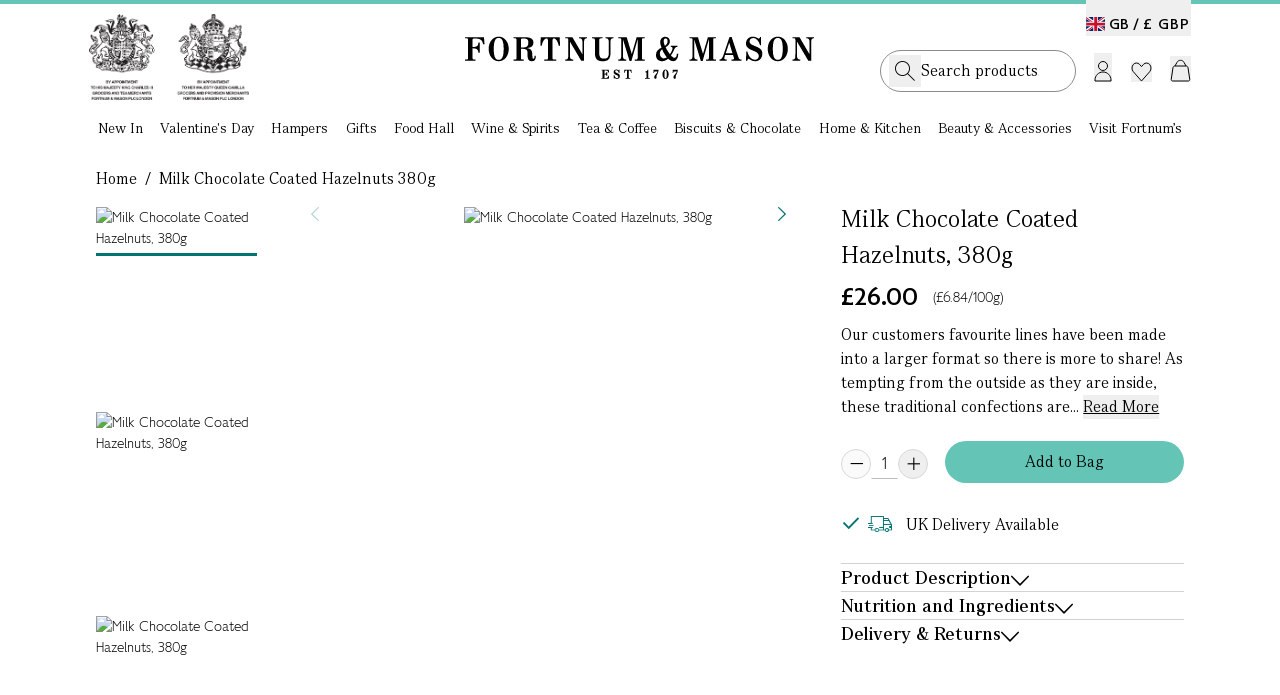

--- FILE ---
content_type: text/html;charset=UTF-8
request_url: https://www.fortnumandmason.com/milk-chocolate-coated-hazelnuts-380g
body_size: 13457
content:
<!DOCTYPE html><html lang="en" data-image-optimizing-origin="auto"><head>
    <meta charset="UTF-8">
    <link rel="icon" type="image/svg+xml" href="/assets/favicon-D8Cjhjlf.ico">
    <meta name="viewport" content="width=device-width, initial-scale=1.0, maximum-scale=2.0">
    <meta name="google-site-verification" content="joRhrwEo_OCu23K-zSRLuHzCgVizBfj0eSCKrNHLA4g">
    <link rel="apple-touch-icon" href="/fortnums-logo-icon-57.png">
    <link rel="apple-touch-icon" sizes="180x180" href="/apple-touch-icon.png">
    


    <link rel="alternate" hreflang="en-gb" href="https://www.fortnumandmason.com/milk-chocolate-coated-hazelnuts-380g">
<link rel="alternate" hreflang="x-default" href="https://www.fortnumandmason.com/milk-chocolate-coated-hazelnuts-380g">
    <link rel="alternate" hreflang="en-de" href="https://eu.fortnumandmason.com/milk-chocolate-coated-hazelnuts-380g">
<link rel="alternate" hreflang="en-fr" href="https://eu.fortnumandmason.com/milk-chocolate-coated-hazelnuts-380g">
<link rel="alternate" hreflang="en-it" href="https://eu.fortnumandmason.com/milk-chocolate-coated-hazelnuts-380g">
<link rel="alternate" hreflang="en-ie" href="https://eu.fortnumandmason.com/milk-chocolate-coated-hazelnuts-380g">
<link rel="alternate" hreflang="en-es" href="https://eu.fortnumandmason.com/milk-chocolate-coated-hazelnuts-380g">
<link rel="alternate" hreflang="en-nl" href="https://eu.fortnumandmason.com/milk-chocolate-coated-hazelnuts-380g">
<link rel="alternate" hreflang="en-be" href="https://eu.fortnumandmason.com/milk-chocolate-coated-hazelnuts-380g">
<link rel="alternate" hreflang="en-at" href="https://eu.fortnumandmason.com/milk-chocolate-coated-hazelnuts-380g">
<link rel="alternate" hreflang="en-dk" href="https://eu.fortnumandmason.com/milk-chocolate-coated-hazelnuts-380g">
<link rel="alternate" hreflang="en-pt" href="https://eu.fortnumandmason.com/milk-chocolate-coated-hazelnuts-380g">
<link rel="alternate" hreflang="en-gr" href="https://eu.fortnumandmason.com/milk-chocolate-coated-hazelnuts-380g">
<link rel="alternate" hreflang="en-fi" href="https://eu.fortnumandmason.com/milk-chocolate-coated-hazelnuts-380g">
<link rel="alternate" hreflang="en-pl" href="https://eu.fortnumandmason.com/milk-chocolate-coated-hazelnuts-380g">
<link rel="alternate" hreflang="en-lu" href="https://eu.fortnumandmason.com/milk-chocolate-coated-hazelnuts-380g">
<link rel="alternate" hreflang="en-se" href="https://eu.fortnumandmason.com/milk-chocolate-coated-hazelnuts-380g">
<link rel="alternate" hreflang="en-bg" href="https://eu.fortnumandmason.com/milk-chocolate-coated-hazelnuts-380g">
<link rel="alternate" hreflang="en-hr" href="https://eu.fortnumandmason.com/milk-chocolate-coated-hazelnuts-380g">
<link rel="alternate" hreflang="en-cz" href="https://eu.fortnumandmason.com/milk-chocolate-coated-hazelnuts-380g">
<link rel="alternate" hreflang="en-ee" href="https://eu.fortnumandmason.com/milk-chocolate-coated-hazelnuts-380g">
<link rel="alternate" hreflang="en-hu" href="https://eu.fortnumandmason.com/milk-chocolate-coated-hazelnuts-380g">
<link rel="alternate" hreflang="en-lv" href="https://eu.fortnumandmason.com/milk-chocolate-coated-hazelnuts-380g">
<link rel="alternate" hreflang="en-lt" href="https://eu.fortnumandmason.com/milk-chocolate-coated-hazelnuts-380g">
<link rel="alternate" hreflang="en-ro" href="https://eu.fortnumandmason.com/milk-chocolate-coated-hazelnuts-380g">
<link rel="alternate" hreflang="en-sk" href="https://eu.fortnumandmason.com/milk-chocolate-coated-hazelnuts-380g">
<link rel="alternate" hreflang="en-si" href="https://eu.fortnumandmason.com/milk-chocolate-coated-hazelnuts-380g">

    
    
    
    
    <link rel="stylesheet" crossorigin="" href="/assets/pagebuilder-DtS4IKGI.css">
    <link rel="stylesheet" crossorigin="" href="/assets/index--0h-Ncpz.css">
  <link rel="stylesheet" crossorigin="" href="/assets/theme-BweXUz2r.css"><link rel="stylesheet" crossorigin="" href="/assets/global-DPriI_Zp.css"><link rel="stylesheet" crossorigin="" href="/assets/homepage-CC9-m-OX.css"><link rel="stylesheet" crossorigin="" href="/assets/cms-CQtdwhT8.css"><link rel="modulepreload" as="script" crossorigin="" href="/assets/Desktop-HfOR0dBf.js"><link rel="modulepreload" as="script" crossorigin="" href="/assets/pagebuilder-DpY8EAf_.js"><link rel="modulepreload" as="script" crossorigin="" href="/assets/vendor-5ywfGHs4.js"><link rel="modulepreload" as="script" crossorigin="" href="/assets/apollo-BZqcoWRw.js"><link rel="modulepreload" as="script" crossorigin="" href="/assets/debounce-DDZP_7Xd.js"><link rel="modulepreload" as="script" crossorigin="" href="/assets/OosBanner-RTBxWMMs.js"><link rel="modulepreload" as="script" crossorigin="" href="/assets/warrant-BLTXpazH.js"><link rel="modulepreload" as="script" crossorigin="" href="/assets/logo-DZUowxun.js"><link rel="modulepreload" as="script" crossorigin="" href="/assets/Dialog-C2RK_sVb.js"><link rel="modulepreload" as="script" crossorigin="" href="/assets/dialog.esm-DcGXF2Jg.js"><link rel="modulepreload" as="script" crossorigin="" href="/assets/index.esm-BOLI2cic.js"><link rel="modulepreload" as="script" crossorigin="" href="/assets/portal.esm-C73mX_Uk.js"><link rel="modulepreload" as="script" crossorigin="" href="/assets/ripple.esm-DaLM3ho9.js"><link rel="modulepreload" as="script" crossorigin="" href="/assets/index-DYvknI33.js"><link rel="modulepreload" as="script" crossorigin="" href="/assets/Copyright-CMKyh1ET.js"><link rel="modulepreload" as="script" crossorigin="" href="/assets/useWindowSize-BiJ8L1ol.js"><link rel="modulepreload" as="script" crossorigin="" href="/assets/Switcher-CReeKval.js"><link rel="modulepreload" as="script" crossorigin="" href="/assets/Newsletter-DBbp6_q4.js"><link rel="modulepreload" as="script" crossorigin="" href="/assets/Button-B1ebTzek.js"><link rel="modulepreload" as="script" crossorigin="" href="/assets/index.esm-NPbp37a5.js"><link rel="modulepreload" as="script" crossorigin="" href="/assets/tooltip.esm-Iia6KAzj.js"><link rel="stylesheet" crossorigin="" href="/assets/Button-DDLOCnOy.css"><link rel="modulepreload" as="script" crossorigin="" href="/assets/CMSContent-Ba0DHYL-.js"><link rel="modulepreload" as="script" crossorigin="" href="/assets/formValidators-KKZFYBQN.js"><link rel="modulepreload" as="script" crossorigin="" href="/assets/common-D4maokYO.js"><link rel="modulepreload" as="script" crossorigin="" href="/assets/Checkbox-C_nm74Bh.js"><link rel="modulepreload" as="script" crossorigin="" href="/assets/checkbox.esm-C15WSoKY.js"><link rel="modulepreload" as="script" crossorigin="" href="/assets/index.esm-BDJoWGna.js"><link rel="stylesheet" crossorigin="" href="/assets/Checkbox-dsHZYkgE.css"><link rel="modulepreload" as="script" crossorigin="" href="/assets/useCMSContent-BRwOtY7W.js"><link rel="stylesheet" crossorigin="" href="/assets/index-G5o8GlcW.css"><link rel="modulepreload" as="script" crossorigin="" href="/assets/index-BY_vV8Ox.js"><link rel="modulepreload" as="script" crossorigin="" href="/assets/toast.esm-Ba2IjKwN.js"><link rel="modulepreload" as="script" crossorigin="" href="/assets/FreeDelivery-DCq_VLpy.js"><link rel="modulepreload" as="script" crossorigin="" href="/assets/useFreeDelivery-CbS6r2D_.js"><link rel="modulepreload" as="script" crossorigin="" href="/assets/useMembership-ChiZFNdS.js"><link rel="modulepreload" as="script" crossorigin="" href="/assets/useGetCartDataAndActions-BkeYcbfc.js"><link rel="modulepreload" as="script" crossorigin="" href="/assets/useDebouncedData-Deo73Mus.js"><link rel="modulepreload" as="script" crossorigin="" href="/assets/react-final-form.es-BwMIu9s0.js"><link rel="modulepreload" as="script" crossorigin="" href="/assets/FieldText-BiOlMJHx.js"><link rel="modulepreload" as="script" crossorigin="" href="/assets/Text-WD5KbGLc.js"><link rel="stylesheet" crossorigin="" href="/assets/styles-CBmvQpUB.css"><link rel="stylesheet" crossorigin="" href="/assets/FieldText-8Qr4k01T.css"><link rel="modulepreload" as="script" crossorigin="" href="/assets/AddToCart-CasOlhsM.js"><link rel="modulepreload" as="script" crossorigin="" href="/assets/QuantityStepper-CyEjoIVr.js"><link rel="stylesheet" crossorigin="" href="/assets/QuantityStepper-DbyWqUYP.css"><link rel="modulepreload" as="script" crossorigin="" href="/assets/Radio-Clu9bh6T.js"><link rel="stylesheet" crossorigin="" href="/assets/Radio-BE5gJe9N.css"><link rel="modulepreload" as="script" crossorigin="" href="/assets/useInfiniteHits-C7nYpJc-.js"><link rel="modulepreload" as="script" crossorigin="" href="/assets/CurrencySwitcher-DUuSlN86.js"><link rel="modulepreload" as="script" crossorigin="" href="/assets/dropdown.esm-DkJiShJv.js"><link rel="modulepreload" as="script" crossorigin="" href="/assets/overlayservice.esm-C3G2wlH2.js"><link rel="stylesheet" crossorigin="" href="/assets/CurrencySwitcher-MoagIEZP.css"><link rel="modulepreload" as="script" crossorigin="" href="/assets/panel.esm-BleZLTEN.js"><link rel="modulepreload" as="script" crossorigin="" href="/assets/confirmdialog.esm-DX9RbGXP.js"><link rel="stylesheet" crossorigin="" href="/assets/panel-CygcjSqO.css"><link rel="modulepreload" as="script" crossorigin="" href="/assets/swiper-0556Zy0r.js"><link rel="stylesheet" crossorigin="" href="/assets/swiper-BiEk7v8n.css"><link rel="modulepreload" as="script" crossorigin="" href="/assets/pagination-Bwf8TPgN.js"><link rel="modulepreload" as="script" crossorigin="" href="/assets/refill-CIPjs08t.js"><link rel="modulepreload" as="script" crossorigin="" href="/assets/abv-1z7LdeGL.js"><link rel="modulepreload" as="script" crossorigin="" href="/assets/Loader-CVfcz0Ea.js"><link rel="stylesheet" crossorigin="" href="/assets/styles-CCTo5vPP.css"><link rel="modulepreload" as="script" crossorigin="" href="/assets/tabview.esm-x9b0ULDU.js"><link rel="modulepreload" as="script" crossorigin="" href="/assets/index.esm-SojskzOx.js"><link rel="modulepreload" as="script" crossorigin="" href="/assets/basket-Dk_5t4q7.js"><link rel="modulepreload" as="script" crossorigin="" href="/assets/choose-your-own-C7Lc9dJH.js"><link rel="modulepreload" as="script" crossorigin="" href="/assets/scrollbar-xpn62MmK.js"><link rel="modulepreload" as="script" crossorigin="" href="/assets/thumbs-Cybg-MbX.js"><link rel="stylesheet" crossorigin="" href="/assets/AddToCart-DemiMU1S.css"><link rel="modulepreload" as="script" crossorigin="" href="/assets/addItemToContextCart-bV-lPElJ.js"><link rel="modulepreload" as="script" crossorigin="" href="/assets/Dropdown-Dug870_v.js"><link rel="stylesheet" crossorigin="" href="/assets/index-DkuyJvMU.css"><link rel="modulepreload" as="script" crossorigin="" href="/assets/index-BJpId3ip.js"><link rel="modulepreload" as="script" crossorigin="" href="/assets/RenewDialog-BwasncMO.js"><link rel="modulepreload" as="script" crossorigin="" href="/assets/scrollpanel.esm-tge1xDUQ.js"><link rel="modulepreload" as="script" crossorigin="" href="/assets/index-DhejTj7m.js"><link rel="modulepreload" as="script" crossorigin="" href="/assets/index-BZ9_YaNc.js"><link rel="modulepreload" as="script" crossorigin="" href="/assets/Autocomplete-Mk8mu6Wl.js"><link rel="modulepreload" as="script" crossorigin="" href="/assets/fortnums-algolia-strawberry576x576-CnP07W1x.js"><link rel="modulepreload" as="script" crossorigin="" href="/assets/_baseSlice-DkFNCYmM.js"><link rel="modulepreload" as="script" crossorigin="" href="/assets/PopularCategories-DTqdok1K.js"><link rel="stylesheet" crossorigin="" href="/assets/Autocomplete-CaU8FYLq.css"><style type="text/css" data-primereact-style-id="base">
.p-hidden-accessible {
    border: 0;
    clip: rect(0 0 0 0);
    height: 1px;
    margin: -1px;
    opacity: 0;
    overflow: hidden;
    padding: 0;
    pointer-events: none;
    position: absolute;
    white-space: nowrap;
    width: 1px;
}

.p-overflow-hidden {
    overflow: hidden;
    padding-right: var(--scrollbar-width);
}
</style><style type="text/css" data-primereact-style-id="global"></style><style type="text/css" data-primereact-style-id="common">
@layer primereact {
    .p-component, .p-component * {
        box-sizing: border-box;
    }

    .p-hidden {
        display: none;
    }

    .p-hidden-space {
        visibility: hidden;
    }

    .p-reset {
        margin: 0;
        padding: 0;
        border: 0;
        outline: 0;
        text-decoration: none;
        font-size: 100%;
        list-style: none;
    }

    .p-disabled, .p-disabled * {
        cursor: default;
        pointer-events: none;
        user-select: none;
    }

    .p-component-overlay {
        position: fixed;
        top: 0;
        left: 0;
        width: 100%;
        height: 100%;
    }

    .p-unselectable-text {
        user-select: none;
    }

    .p-scrollbar-measure {
        width: 100px;
        height: 100px;
        overflow: scroll;
        position: absolute;
        top: -9999px;
    }

    @-webkit-keyframes p-fadein {
      0%   { opacity: 0; }
      100% { opacity: 1; }
    }
    @keyframes p-fadein {
      0%   { opacity: 0; }
      100% { opacity: 1; }
    }

    .p-link {
        text-align: left;
        background-color: transparent;
        margin: 0;
        padding: 0;
        border: none;
        cursor: pointer;
        user-select: none;
    }

    .p-link:disabled {
        cursor: default;
    }

    /* Non react overlay animations */
    .p-connected-overlay {
        opacity: 0;
        transform: scaleY(0.8);
        transition: transform .12s cubic-bezier(0, 0, 0.2, 1), opacity .12s cubic-bezier(0, 0, 0.2, 1);
    }

    .p-connected-overlay-visible {
        opacity: 1;
        transform: scaleY(1);
    }

    .p-connected-overlay-hidden {
        opacity: 0;
        transform: scaleY(1);
        transition: opacity .1s linear;
    }

    /* React based overlay animations */
    .p-connected-overlay-enter {
        opacity: 0;
        transform: scaleY(0.8);
    }

    .p-connected-overlay-enter-active {
        opacity: 1;
        transform: scaleY(1);
        transition: transform .12s cubic-bezier(0, 0, 0.2, 1), opacity .12s cubic-bezier(0, 0, 0.2, 1);
    }

    .p-connected-overlay-enter-done {
        transform: none;
    }

    .p-connected-overlay-exit {
        opacity: 1;
    }

    .p-connected-overlay-exit-active {
        opacity: 0;
        transition: opacity .1s linear;
    }

    /* Toggleable Content */
    .p-toggleable-content-enter {
        max-height: 0;
    }

    .p-toggleable-content-enter-active {
        overflow: hidden;
        max-height: 1000px;
        transition: max-height 1s ease-in-out;
    }

    .p-toggleable-content-enter-done {
        transform: none;
    }

    .p-toggleable-content-exit {
        max-height: 1000px;
    }

    .p-toggleable-content-exit-active {
        overflow: hidden;
        max-height: 0;
        transition: max-height 0.45s cubic-bezier(0, 1, 0, 1);
    }

    /* @todo Refactor */
    .p-menu .p-menuitem-link {
        cursor: pointer;
        display: flex;
        align-items: center;
        text-decoration: none;
        overflow: hidden;
        position: relative;
    }

    
.p-button {
    margin: 0;
    display: inline-flex;
    cursor: pointer;
    user-select: none;
    align-items: center;
    vertical-align: bottom;
    text-align: center;
    overflow: hidden;
    position: relative;
}

.p-button-label {
    flex: 1 1 auto;
}

.p-button-icon-right {
    order: 1;
}

.p-button:disabled {
    cursor: default;
}

.p-button-icon-only {
    justify-content: center;
}

.p-button-icon-only .p-button-label {
    visibility: hidden;
    width: 0;
    flex: 0 0 auto;
}

.p-button-vertical {
    flex-direction: column;
}

.p-button-icon-bottom {
    order: 2;
}

.p-button-group .p-button {
    margin: 0;
}

.p-button-group .p-button:not(:last-child) {
    border-right: 0 none;
}

.p-button-group .p-button:not(:first-of-type):not(:last-of-type) {
    border-radius: 0;
}

.p-button-group .p-button:first-of-type {
    border-top-right-radius: 0;
    border-bottom-right-radius: 0;
}

.p-button-group .p-button:last-of-type {
    border-top-left-radius: 0;
    border-bottom-left-radius: 0;
}

.p-button-group .p-button:focus {
    position: relative;
    z-index: 1;
}

.p-button-group-single .p-button:first-of-type {
    border-top-right-radius: var(--border-radius) !important;
    border-bottom-right-radius: var(--border-radius) !important;
}

.p-button-group-single .p-button:last-of-type {
    border-top-left-radius: var(--border-radius) !important;
    border-bottom-left-radius: var(--border-radius) !important;
}

    
.p-inputtext {
    margin: 0;
}

.p-fluid .p-inputtext {
    width: 100%;
}

/* InputGroup */
.p-inputgroup {
    display: flex;
    align-items: stretch;
    width: 100%;
}

.p-inputgroup-addon {
    display: flex;
    align-items: center;
    justify-content: center;
}

.p-inputgroup .p-float-label {
    display: flex;
    align-items: stretch;
    width: 100%;
}

.p-inputgroup .p-inputtext,
.p-fluid .p-inputgroup .p-inputtext,
.p-inputgroup .p-inputwrapper,
.p-fluid .p-inputgroup .p-input {
    flex: 1 1 auto;
    width: 1%;
}

/* Floating Label */
.p-float-label {
    display: block;
    position: relative;
}

.p-float-label label {
    position: absolute;
    pointer-events: none;
    top: 50%;
    margin-top: -0.5rem;
    transition-property: all;
    transition-timing-function: ease;
    line-height: 1;
}

.p-float-label textarea ~ label,
.p-float-label .p-mention ~ label {
    top: 1rem;
}

.p-float-label input:focus ~ label,
.p-float-label input:-webkit-autofill ~ label,
.p-float-label input.p-filled ~ label,
.p-float-label textarea:focus ~ label,
.p-float-label textarea.p-filled ~ label,
.p-float-label .p-inputwrapper-focus ~ label,
.p-float-label .p-inputwrapper-filled ~ label,
.p-float-label .p-tooltip-target-wrapper ~ label {
    top: -0.75rem;
    font-size: 12px;
}

.p-float-label .p-placeholder,
.p-float-label input::placeholder,
.p-float-label .p-inputtext::placeholder {
    opacity: 0;
    transition-property: all;
    transition-timing-function: ease;
}

.p-float-label .p-focus .p-placeholder,
.p-float-label input:focus::placeholder,
.p-float-label .p-inputtext:focus::placeholder {
    opacity: 1;
    transition-property: all;
    transition-timing-function: ease;
}

.p-input-icon-left,
.p-input-icon-right {
    position: relative;
    display: inline-block;
}

.p-input-icon-left > i,
.p-input-icon-right > i,
.p-input-icon-left > svg,
.p-input-icon-right > svg,
.p-input-icon-left > .p-input-prefix,
.p-input-icon-right > .p-input-suffix {
    position: absolute;
    top: 50%;
    margin-top: -0.5rem;
}

.p-fluid .p-input-icon-left,
.p-fluid .p-input-icon-right {
    display: block;
    width: 100%;
}

    
.p-icon {
    display: inline-block;
}

.p-icon-spin {
    -webkit-animation: p-icon-spin 2s infinite linear;
    animation: p-icon-spin 2s infinite linear;
}

svg.p-icon {
    pointer-events: auto;
}

svg.p-icon g,
.p-disabled svg.p-icon {
    pointer-events: none;
}

@-webkit-keyframes p-icon-spin {
    0% {
        -webkit-transform: rotate(0deg);
        transform: rotate(0deg);
    }
    100% {
        -webkit-transform: rotate(359deg);
        transform: rotate(359deg);
    }
}

@keyframes p-icon-spin {
    0% {
        -webkit-transform: rotate(0deg);
        transform: rotate(0deg);
    }
    100% {
        -webkit-transform: rotate(359deg);
        transform: rotate(359deg);
    }
}

}
</style><style type="text/css" data-primereact-style-id="dialog">
@layer primereact {
    .p-dialog-mask {
        background-color: transparent;
        transition-property: background-color;
    }

    .p-dialog-visible {
        display: flex;
    }

    .p-dialog-mask.p-component-overlay {
        pointer-events: auto;
    }

    .p-dialog {
        display: flex;
        flex-direction: column;
        pointer-events: auto;
        max-height: 90%;
        transform: scale(1);
        position: relative;
    }

    .p-dialog-content {
        overflow-y: auto;
        flex-grow: 1;
    }

    .p-dialog-header {
        display: flex;
        align-items: center;
        flex-shrink: 0;
    }

    .p-dialog-footer {
        flex-shrink: 0;
    }

    .p-dialog .p-dialog-header-icons {
        display: flex;
        align-items: center;
        align-self: flex-start;
        flex-shrink: 0;
    }

    .p-dialog .p-dialog-header-icon {
        display: flex;
        align-items: center;
        justify-content: center;
        overflow: hidden;
        position: relative;
    }

    .p-dialog .p-dialog-title {
        flex-grow: 1;
    }

    /* Fluid */
    .p-fluid .p-dialog-footer .p-button {
        width: auto;
    }

    /* Animation */
    /* Center */
    .p-dialog-enter {
        opacity: 0;
        transform: scale(0.7);
    }

    .p-dialog-enter-active {
        opacity: 1;
        transform: scale(1);
        transition: all 150ms cubic-bezier(0, 0, 0.2, 1);
    }

    .p-dialog-enter-done {
        transform: none;
    }

    .p-dialog-exit-active {
        opacity: 0;
        transform: scale(0.7);
        transition: all 150ms cubic-bezier(0.4, 0, 0.2, 1);
    }

    /* Top, Bottom, Left, Right, Top* and Bottom* */
    .p-dialog-top .p-dialog,
    .p-dialog-bottom .p-dialog,
    .p-dialog-left .p-dialog,
    .p-dialog-right .p-dialog,
    .p-dialog-top-left .p-dialog,
    .p-dialog-top-right .p-dialog,
    .p-dialog-bottom-left .p-dialog,
    .p-dialog-bottom-right .p-dialog {
        margin: 0.75em;
    }

    .p-dialog-top .p-dialog-enter,
    .p-dialog-top .p-dialog-exit-active {
        transform: translate3d(0px, -100%, 0px);
    }

    .p-dialog-bottom .p-dialog-enter,
    .p-dialog-bottom .p-dialog-exit-active {
        transform: translate3d(0px, 100%, 0px);
    }

    .p-dialog-left .p-dialog-enter,
    .p-dialog-left .p-dialog-exit-active,
    .p-dialog-top-left .p-dialog-enter,
    .p-dialog-top-left .p-dialog-exit-active,
    .p-dialog-bottom-left .p-dialog-enter,
    .p-dialog-bottom-left .p-dialog-exit-active {
        transform: translate3d(-100%, 0px, 0px);
    }

    .p-dialog-right .p-dialog-enter,
    .p-dialog-right .p-dialog-exit-active,
    .p-dialog-top-right .p-dialog-enter,
    .p-dialog-top-right .p-dialog-exit-active,
    .p-dialog-bottom-right .p-dialog-enter,
    .p-dialog-bottom-right .p-dialog-exit-active {
        transform: translate3d(100%, 0px, 0px);
    }

    .p-dialog-top .p-dialog-enter-active,
    .p-dialog-bottom .p-dialog-enter-active,
    .p-dialog-left .p-dialog-enter-active,
    .p-dialog-top-left .p-dialog-enter-active,
    .p-dialog-bottom-left .p-dialog-enter-active,
    .p-dialog-right .p-dialog-enter-active,
    .p-dialog-top-right .p-dialog-enter-active,
    .p-dialog-bottom-right .p-dialog-enter-active {
        transform: translate3d(0px, 0px, 0px);
        transition: all 0.3s ease-out;
    }

    .p-dialog-top .p-dialog-exit-active,
    .p-dialog-bottom .p-dialog-exit-active,
    .p-dialog-left .p-dialog-exit-active,
    .p-dialog-top-left .p-dialog-exit-active,
    .p-dialog-bottom-left .p-dialog-exit-active,
    .p-dialog-right .p-dialog-exit-active,
    .p-dialog-top-right .p-dialog-exit-active,
    .p-dialog-bottom-right .p-dialog-exit-active {
        transition: all 0.3s ease-out;
    }

    /* Maximize */
    .p-dialog-maximized {
        transition: none;
        transform: none;
        margin: 0;
        width: 100vw !important;
        height: 100vh !important;
        max-height: 100%;
        top: 0px !important;
        left: 0px !important;
    }

    .p-dialog-maximized .p-dialog-content {
        flex-grow: 1;
    }

    .p-confirm-dialog .p-dialog-content {
        display: flex;
        align-items: center;
    }

    /* Resizable */
    .p-dialog .p-resizable-handle {
        position: absolute;
        font-size: 0.1px;
        display: block;
        cursor: se-resize;
        width: 12px;
        height: 12px;
        right: 1px;
        bottom: 1px;
    }

    .p-dialog-draggable .p-dialog-header {
        cursor: move;
    }
}
</style><style type="text/css" data-primereact-style-id="toast">
@layer primereact {
    .p-toast {
        width: calc(100% - var(--toast-indent, 0px));
        max-width: 25rem;
    }
    
    .p-toast-message-icon {
        flex-shrink: 0;
    }
    
    .p-toast-message-content {
        display: flex;
        align-items: flex-start;
    }
    
    .p-toast-message-text {
        flex: 1 1 auto;
    }
    
    .p-toast-summary {
        overflow-wrap: anywhere;
    }
    
    .p-toast-detail {
        overflow-wrap: anywhere;
    }
    
    .p-toast-top-center {
        transform: translateX(-50%);
    }
    
    .p-toast-bottom-center {
        transform: translateX(-50%);
    }
    
    .p-toast-center {
        min-width: 20vw;
        transform: translate(-50%, -50%);
    }
    
    .p-toast-icon-close {
        display: flex;
        align-items: center;
        justify-content: center;
        overflow: hidden;
        position: relative;
    }
    
    .p-toast-icon-close.p-link {
        cursor: pointer;
    }
    
    /* Animations */
    .p-toast-message-enter {
        opacity: 0;
        transform: translateY(50%);
    }
    
    .p-toast-message-enter-active {
        opacity: 1;
        transform: translateY(0);
        transition: transform 0.3s, opacity 0.3s;
    }
    
    .p-toast-message-enter-done {
        transform: none;
    }
    
    .p-toast-message-exit {
        opacity: 1;
        max-height: 1000px;
    }
    
    .p-toast .p-toast-message.p-toast-message-exit-active {
        opacity: 0;
        max-height: 0;
        margin-bottom: 0;
        overflow: hidden;
        transition: max-height 0.45s cubic-bezier(0, 1, 0, 1), opacity 0.3s, margin-bottom 0.3s;
    }
}
</style><link rel="modulepreload" as="script" crossorigin="" href="/assets/index-hZlQ5Z3R.js"><link rel="modulepreload" as="script" crossorigin="" href="/assets/NotifyMe-3SEsIIxx.js"><link rel="stylesheet" crossorigin="" href="/assets/NotifyMe-OaUUq98x.css"><link rel="modulepreload" as="script" crossorigin="" href="/assets/useProductRestrictions-Dq9WzWMg.js"><link rel="modulepreload" as="script" crossorigin="" href="/assets/Calendar-Dbi-MvWi.js"><link rel="stylesheet" crossorigin="" href="/assets/Calendar-2Lyd3YI5.css"><link rel="modulepreload" as="script" crossorigin="" href="/assets/image.esm-C5qDeql4.js"><link rel="modulepreload" as="script" crossorigin="" href="/assets/useRecentProducts-CANtO7sX.js"><link rel="modulepreload" as="script" crossorigin="" href="/assets/useFrequentlyBoughtTogether-BsGk9RMr.js"><link rel="stylesheet" crossorigin="" href="/assets/index-exBeZIgo.css"><link rel="canonical" href="https://www.fortnumandmason.com/milk-chocolate-coated-hazelnuts-380g"><title>Milk Chocolate Coated Hazelnuts, 380g</title><meta name="description" content="Made from the finest ingredients, these chocolate-covered hazelnuts are an irresistible treat for all to enjoy. Shop Covered Nuts at Fortnum's."><style type="text/css" data-primereact-style-id="panel">
        @layer primereact {
            .p-panel-header {
              display: flex;
              justify-content: space-between;
              align-items: center;
            }
            
            .p-panel-title {
              line-height: 1;
            }
            
            .p-panel-header-icon {
              display: inline-flex;
              justify-content: center;
              align-items: center;
              cursor: pointer;
              text-decoration: none;
              overflow: hidden;
              position: relative;
            }
        }
        </style><meta rel="x-prerender-render-id" content="d9e259ad-cbbc-45e0-acb9-ff7953bc53fd" />
			<meta rel="x-prerender-render-at" content="2026-01-17T16:43:41.195Z" /><meta rel="x-prerender-request-id" content="629c4728-d6af-4889-8747-7094c247ff14" />
      		<meta rel="x-prerender-request-at" content="2026-01-19T22:23:19.594Z" /></head>
  <body class="bg-body font-sans-light text-base text-colorDefault" style="overflow: auto;">
    <div style="z-index:10000;position:absolute;top:-40px" class="focus-within_top-0"><a href="#main-content" class="p-2" tabindex="1">Skip to main content</a><a href="#menu" class="p-2" tabindex="1">Skip to menu</a><a href="#footer" class="p-2" tabindex="1">Skip to footer</a></div>
    <div id="root"><div class="min-h-full relative"><header id="menu" class="sticky desktop-header top-0 z-[900] w-[100%] bg-white   "><div class="mx-auto max-w-[1440px] px-[24px] 2xl_px-[89px]"><div class="relative mx-auto grid w-full grid-cols-3 items-center gap-4 py-[10px] 2xl_max-w-[1440px] 2xl_px-0"><div class="language-switcher absolute top-[4px] right-0"><button class="switcher cursor-pointer text-sm pt-[14px]" role="button" aria-label="Switch country and currency"><span class="switcher-country lg_font-normal font-serif lg_font-sans-bold text-xl lg_text-[14px] pr-1 "><span class="mr-2 lg_mr-1 align-[1.5px] fi fi-gb"></span><span class="align-[1px]">GB /</span></span><span class="switcher-currency  after_hidden"><span class="tracking-[1px] pr-[1px] lg_font-normal font-serif lg_font-sans-bold text-xl lg_text-[14px] align-[1px]">£&nbsp;GBP</span></span></button></div><div class="flex warrant-wrapper"><a class="flex" href="/stories/fortnums-royal-warrants" data-discover="true"><div class="mr-[23px] w-[160px]"><img alt="Royal Warrants" width="160" height="86" src="/assets/warrant-DkmbDRyM.png"></div></a></div><div class="logo-wrapper mt-[-11px] flex items-center justify-center"><a href="/" data-discover="true"><img alt="F&amp;M Logo" width="350" height="43" src="/assets/logo-BMbeED5I.svg"></a></div><div class="header-menu"><div class="actions flex items-center justify-end"><div id="search-input-placeholder"><div class="searchbox-holder relative z-[150] flex w-full bg-white"><div class="searchbox"><div class="searchbox-inner"><form><input aria-autocomplete="both" aria-labelledby="autocomplete-0-label" id="autocomplete-0-input" autocomplete="off" autocorrect="off" autocapitalize="off" enterkeyhint="search" spellcheck="false" placeholder="Search products.." maxlength="512" class="font-serif text-xl py-[10px] lg_py-[7px] pr-[28px] pl-[40px] lg_pl-[32px] w-full !outline-none leading-[25px]" type="text" value=""><span class="icons-holder"><button class="search"><i class="icon-search"></i></button></span></form></div></div></div></div><div class="mx-[3px] flex cursor-pointer items-center text-left"><span class="account-menu-section group lg_h-[46px] lg_mt-[10px]"><button aria-label="Login"><img class="max-w-[26px] mt-[-3px] lg_mt-[8px] " id="account-link" alt="" src="data:image/svg+xml,%3csvg%20width='18'%20height='21'%20viewBox='0%200%2018%2021'%20fill='none'%20xmlns='http://www.w3.org/2000/svg'%3e%3cpath%20d='M1%2020V19C1%2014.5817%204.58172%2011%209%2011C13.4183%2011%2017%2014.5817%2017%2019V20H1Z'%20stroke='black'/%3e%3ccircle%20cx='9'%20cy='5'%20r='4.5'%20stroke='black'/%3e%3c/svg%3e"></button></span></div><div class="relative"><button aria-label="Wishlist" class="flex items-center mr-[8px] ml-[16px] mt-[1px]"><img class="max-w-[23px]" alt="" src="data:image/svg+xml,%3csvg%20width='21'%20height='20'%20viewBox='0%200%2021%2020'%20fill='none'%20xmlns='http://www.w3.org/2000/svg'%3e%3cpath%20d='M5.46799%201C4.291%201%203.16546%201.5181%202.31436%202.4841C0.614577%204.41333%200.563657%207.50777%202.16048%209.51115L2.31501%209.69571L10.4955%2019L18.6847%209.70349C20.4384%207.71308%2020.4384%204.49161%2018.6847%202.50119C16.9916%200.579453%2014.2861%200.521212%2012.5301%202.32814L12.3683%202.503L10.5071%204.60486L8.62915%202.4841C7.77943%201.51968%206.64717%201%205.46799%201Z'%20stroke='black'/%3e%3c/svg%3e"></button></div><div class="ml-[10px] flex cursor-pointer items-center"><button id="basket-btn" class="relative flex items-center mt-[-2px] lg_mt-[-4px]" role="button" aria-label="Shopping Basket"><img class="max-w-[27px] mt-[-2px] lg_mt-0" alt="" src="data:image/svg+xml,%3csvg%20width='21'%20height='26'%20viewBox='0%200%2021%2026'%20fill='none'%20xmlns='http://www.w3.org/2000/svg'%3e%3cpath%20d='M4.95934%2010H16.0407C17.0314%2010%2017.8728%2010.7253%2018.0188%2011.7052L19.7435%2023.2789C19.8786%2024.1854%2019.1764%2025%2018.2599%2025H2.74009C1.82362%2025%201.1214%2024.1854%201.25648%2023.2789L2.98118%2011.7052C3.12721%2010.7253%203.96862%2010%204.95934%2010Z'%20stroke='black'/%3e%3cpath%20d='M5%2010L6.99514%206.37248C8.51484%203.60938%2012.4852%203.60938%2014.0049%206.37248L16%2010'%20stroke='black'/%3e%3c/svg%3e"></button></div></div></div></div></div><nav class="category-navigation relative px-[24px] 2xl_px-[89px] font-serif"><ul class="parent-nav mx-auto flex max-w-[1260px] justify-between" role="menu"><li class="group flex flex-auto justify-center" aria-label="New In" role="menuitem" aria-haspopup="true" aria-expanded="false"><div class="relative"><div class="base-nav-title font-serif pt-2 pb-[11px] cursor-pointer group-hover_after_bottom-[0px] group-hover_after_left-0 group-hover_after_absolute group-hover_after_bg-natural-green group-hover_after_h-[2px] group-hover_after_w-full group-hover_after_z-99"><a class="leading-[18px] relative group" tabindex="0" href="/new-in" data-discover="true">New In</a></div></div></li><li class="group flex flex-auto justify-center" aria-label="Valentine's Day" role="menuitem" aria-haspopup="true" aria-expanded="false"><div class="relative"><div class="base-nav-title font-serif pt-2 pb-[11px] cursor-pointer group-hover_after_bottom-[0px] group-hover_after_left-0 group-hover_after_absolute group-hover_after_bg-natural-green group-hover_after_h-[2px] group-hover_after_w-full group-hover_after_z-99"><a class="leading-[18px] relative group" tabindex="0" href="/seasonal-events/valentines-day" data-discover="true">Valentine's Day</a></div></div></li><li class="group flex flex-auto justify-center" aria-label="Hampers" role="menuitem" aria-haspopup="true" aria-expanded="false"><div class="relative"><div class="base-nav-title font-serif pt-2 pb-[11px] cursor-pointer group-hover_after_bottom-[0px] group-hover_after_left-0 group-hover_after_absolute group-hover_after_bg-natural-green group-hover_after_h-[2px] group-hover_after_w-full group-hover_after_z-99"><a class="leading-[18px] relative group" tabindex="0" href="/hampers-category" data-discover="true">Hampers</a></div></div></li><li class="group flex flex-auto justify-center" aria-label="Gifts" role="menuitem" aria-haspopup="true" aria-expanded="false"><div class="relative"><div class="base-nav-title font-serif pt-2 pb-[11px] cursor-pointer group-hover_after_bottom-[0px] group-hover_after_left-0 group-hover_after_absolute group-hover_after_bg-natural-green group-hover_after_h-[2px] group-hover_after_w-full group-hover_after_z-99"><a class="leading-[18px] relative group" tabindex="0" href="/gifts-occasions-category" data-discover="true">Gifts</a></div></div></li><li class="group flex flex-auto justify-center" aria-label="Food Hall" role="menuitem" aria-haspopup="true" aria-expanded="false"><div class="relative"><div class="base-nav-title font-serif pt-2 pb-[11px] cursor-pointer group-hover_after_bottom-[0px] group-hover_after_left-0 group-hover_after_absolute group-hover_after_bg-natural-green group-hover_after_h-[2px] group-hover_after_w-full group-hover_after_z-99"><a class="leading-[18px] relative group" tabindex="0" href="/food-hall" data-discover="true">Food Hall</a></div></div></li><li class="group flex flex-auto justify-center" aria-label="Wine &amp; Spirits" role="menuitem" aria-haspopup="true" aria-expanded="false"><div class="relative"><div class="base-nav-title font-serif pt-2 pb-[11px] cursor-pointer group-hover_after_bottom-[0px] group-hover_after_left-0 group-hover_after_absolute group-hover_after_bg-natural-green group-hover_after_h-[2px] group-hover_after_w-full group-hover_after_z-99"><a class="leading-[18px] relative group" tabindex="0" href="/wine-spirits" data-discover="true">Wine &amp; Spirits</a></div></div></li><li class="group flex flex-auto justify-center" aria-label="Tea &amp; Coffee" role="menuitem" aria-haspopup="true" aria-expanded="false"><div class="relative"><div class="base-nav-title font-serif pt-2 pb-[11px] cursor-pointer group-hover_after_bottom-[0px] group-hover_after_left-0 group-hover_after_absolute group-hover_after_bg-natural-green group-hover_after_h-[2px] group-hover_after_w-full group-hover_after_z-99"><a class="leading-[18px] relative group" tabindex="0" href="/tea-coffee" data-discover="true">Tea &amp; Coffee</a></div></div></li><li class="group flex flex-auto justify-center" aria-label="Biscuits &amp; Chocolate" role="menuitem" aria-haspopup="true" aria-expanded="false"><div class="relative"><div class="base-nav-title font-serif pt-2 pb-[11px] cursor-pointer group-hover_after_bottom-[0px] group-hover_after_left-0 group-hover_after_absolute group-hover_after_bg-natural-green group-hover_after_h-[2px] group-hover_after_w-full group-hover_after_z-99"><a class="leading-[18px] relative group" tabindex="0" href="/biscuits-chocolates" data-discover="true">Biscuits &amp; Chocolate</a></div></div></li><li class="group flex flex-auto justify-center" aria-label="Home &amp; Kitchen" role="menuitem" aria-haspopup="true" aria-expanded="false"><div class="relative"><div class="base-nav-title font-serif pt-2 pb-[11px] cursor-pointer group-hover_after_bottom-[0px] group-hover_after_left-0 group-hover_after_absolute group-hover_after_bg-natural-green group-hover_after_h-[2px] group-hover_after_w-full group-hover_after_z-99"><a class="leading-[18px] relative group" tabindex="0" href="/homeware" data-discover="true">Home &amp; Kitchen</a></div></div></li><li class="group flex flex-auto justify-center" aria-label="Beauty &amp; Accessories" role="menuitem" aria-haspopup="true" aria-expanded="false"><div class="relative"><div class="base-nav-title font-serif pt-2 pb-[11px] cursor-pointer group-hover_after_bottom-[0px] group-hover_after_left-0 group-hover_after_absolute group-hover_after_bg-natural-green group-hover_after_h-[2px] group-hover_after_w-full group-hover_after_z-99"><a class="leading-[18px] relative group" tabindex="0" href="/beauty-accessories" data-discover="true">Beauty &amp; Accessories</a></div></div></li><li class="group flex flex-auto justify-center" aria-label="Visit Fortnum's" role="menuitem" aria-haspopup="true" aria-expanded="false"><div class="relative"><div class="base-nav-title font-serif pt-2 pb-[11px] cursor-pointer group-hover_after_bottom-[0px] group-hover_after_left-0 group-hover_after_absolute group-hover_after_bg-natural-green group-hover_after_h-[2px] group-hover_after_w-full group-hover_after_z-99"><a class="leading-[18px] relative group" tabindex="0" href="/stores" data-discover="true">Visit Fortnum's</a></div></div></li></ul></nav><div class="relative"><div class="search-container absolute lg_top-0 left-0 w-full"><div><div></div></div></div></div></header><div id="main-content" class="mx-auto min-h-[650px] relative"><div class="min-h-[80vh]"><script type="application/ld+json">{"@context":"http://schema.org/","@type":"Product","name":"Milk Chocolate Coated Hazelnuts, 380g","url":"https://www.fortnumandmason.com/milk-chocolate-coated-hazelnuts-380g","description":"Made from the finest ingredients, these chocolate-covered hazelnuts are an irresistible treat for all to enjoy. Shop Covered Nuts at Fortnum's.","image":"https://www.fortnumandmason.com/media/catalog/product/2/2/2202086_c_1.jpg","priceCurrency":"GBP","sku":"5016338","offers":{"@type":"Offer","priceCurrency":"GBP","price":"26","url":"https://www.fortnumandmason.com/milk-chocolate-coated-hazelnuts-380g","availability":"http://schema.org/InStock","itemCondition":"http://schema.org/NewCondition"}}</script><div class="product-page"><div class="product-main-top px-4 lg_px-[96px]"><div class="breadcrumbs font-serif capitalize text-black active mx-auto py-2 md_py-4 text-xl"><script type="application/ld+json">{"@context":"https://schema.org","@type":"BreadcrumbList","itemListElement":[{"@type":"ListItem","position":1,"name":"Home","item":"https://www.fortnumandmason.com"},{"@type":"ListItem","position":2,"name":"milk chocolate coated hazelnuts 380g","item":"https://www.fortnumandmason.com/milk-chocolate-coated-hazelnuts-380g"}]}</script><a href="/" class="router-link-active" aria-label="Home"><span class="">Home</span></a><span class="px-2">/</span><span>milk chocolate coated hazelnuts 380g</span></div><div class="max-w-[1265px] mx-auto lg_mb-2"><section class="md_sticky md_top-[70px] lg_top-[140px] sm_px-0  md_inline-block md_align-top ml-[calc(-50vw_+_50%)] w-[100vw] sm_w-full sm_ml-auto md_w-[66.2%] [&amp;_.display-holder]_inline-flex md_mb-4"><div class="relative"><div class="flex justify-start"><div class="absolute top-0 left-0 w-[calc(25%_-_18px)] hidden md_block"><div class="hidden cursor-pointer thumbs-button-prev bg-opacity-80 swiper-button-prev h-4 absolute top-0 left-0 w-full leading-3 text-center bg-white z-10 after_hidden"><i class="icon-menu-arrow-up text-[14px] text-natural-green mt-[1px] block"></i></div></div><div class="swiper swiper-initialized swiper-vertical swiper-watch-progress visible md_!ml-0 md_!mr-6 thumbs-swiper main-image-thumbs hidden md_block w-1/4 max-w-[188px] swiper-backface-hidden" style="height: 614px;"><div class="swiper-wrapper" style="transform: translate3d(0px, 0px, 0px);"><div class="swiper-slide swiper-slide-visible swiper-slide-fully-visible swiper-slide-active cursor-pointer !mb-0" style="height: 204.667px;"><div class="flex aspect-square bg-white"><img alt="Milk Chocolate Coated Hazelnuts, 380g" class="mx-auto personalised_image" src="https://www.fortnumandmason.com/media/catalog/product/2/2/2202086_c_1.jpg?width=376&amp;quality=10" height="614" style="max-height: 614px;"></div><div class="selected-highlight"></div></div><div class="swiper-slide swiper-slide-visible swiper-slide-fully-visible swiper-slide-next cursor-pointer !mb-0" style="height: 204.667px;"><div class="flex aspect-square bg-white"><img alt="Milk Chocolate Coated Hazelnuts, 380g" class="mx-auto " src="https://www.fortnumandmason.com/media/catalog/product/2/2/2202086_a_1.jpg?width=376&amp;quality=10" height="614" style="max-height: 614px;"></div></div><div class="swiper-slide swiper-slide-visible swiper-slide-fully-visible cursor-pointer !mb-0" style="height: 204.667px;"><div class="flex aspect-square bg-white"><img alt="Milk Chocolate Coated Hazelnuts, 380g" class="mx-auto " src="https://www.fortnumandmason.com/media/catalog/product/2/2/2202086_b_1.jpg?width=376&amp;quality=10" height="614" style="max-height: 614px;"></div></div></div></div><div class="absolute bottom-0 left-0 w-1/4 hidden md_block"><div class="top-[-1px] flex !opacity-100 !pointer-events-auto !cursor-pointer pr-6 thumbs-button-next swiper-button-next absolute w-full leading-3 text-center bg-white z-10 after_hidden hidden md_block"><i class="icon-menu-arrow-down text-[14px] leading-3 text-natural-green"></i></div></div><div class="w-full  lg_w-[74.3%]"><div class="swiper swiper-initialized swiper-horizontal main-image-swiper hamper-swiper w-full swiper-backface-hidden"><div class="swiper-wrapper"><div class="swiper-slide swiper-slide-active !mb-0" style="width: 614px;"><button class="flex mx-auto aspect-square bg-white w-full justify-center"><img alt="Milk Chocolate Coated Hazelnuts, 380g" class="mx-auto personalised_image_large" src="https://www.fortnumandmason.com/media/catalog/product/2/2/2202086_c_1.jpg?width=1228&amp;quality=10"></button><div class="absolute top-6 right-6 md_bottom-6 flex items-end"><span class="button add-wishlist ml-2 text-center !w-[32px] !h-[32px] !min-w-min" aria-hidden="true" tabindex="0"><i class="inline-block mt-[-5px] before_!text-[25px] ml-[-1px] icon-wishlist"></i></span></div></div><div class="swiper-slide swiper-slide-next !mb-0" style="width: 614px;"><button class="flex mx-auto aspect-square bg-white w-full justify-center"><img alt="Milk Chocolate Coated Hazelnuts, 380g" class="mx-auto " src="https://www.fortnumandmason.com/media/catalog/product/2/2/2202086_a_1.jpg?width=1228&amp;quality=10"></button><div class="absolute top-6 right-6 md_bottom-6 flex items-end"><span class="button add-wishlist ml-2 text-center !w-[32px] !h-[32px] !min-w-min" aria-hidden="true" tabindex="0"><i class="inline-block mt-[-5px] before_!text-[25px] ml-[-1px] icon-wishlist"></i></span></div></div><div class="swiper-slide !mb-0" style="width: 614px;"><button class="flex mx-auto aspect-square bg-white w-full justify-center"><img alt="Milk Chocolate Coated Hazelnuts, 380g" class="mx-auto " src="https://www.fortnumandmason.com/media/catalog/product/2/2/2202086_b_1.jpg?width=1228&amp;quality=10"></button><div class="absolute top-6 right-6 md_bottom-6 flex items-end"><span class="button add-wishlist ml-2 text-center !w-[32px] !h-[32px] !min-w-min" aria-hidden="true" tabindex="0"><i class="inline-block mt-[-5px] before_!text-[25px] ml-[-1px] icon-wishlist"></i></span></div></div></div><div class="image-control hidden md_block"><div class="lg_block"><div class="!opacity-100 !pointer-events-auto !cursor-pointer flex swiper-button-next right-arrow react-multiple-carousel__arrow right-3 !min-h-[44px] !min-w-[44px] !bg-white absolute top-[calc(50%_-_25px)]"><i class="icon-menu-arrow-right text-[14px] text-natural-green my-[9px] mx-auto before_!align-[-3px]"></i></div><div class="!opacity-30 !pointer-events-none flex swiper-button-prev left-arrow react-multiple-carousel__arrow left-3 !min-h-[44px] !min-w-[44px] !bg-white absolute top-[calc(50%_-_25px)] swiper-button-disabled"><i class="icon-menu-arrow-left text-[14px] text-natural-green my-[9px] mx-auto before_!align-[-3px]"></i></div></div></div><div class="pointer-events-none absolute z-10 top-0"></div><div class="swiper-scrollbar bg-aqua md_hidden swiper-scrollbar-horizontal swiper-scrollbar-lock" style="display: none;"><div class="swiper-scrollbar-drag" style="transform: translate3d(0px, 0px, 0px); width: 0px;"></div></div></div></div></div></div></section><div class="md_inline-block md_align-top mt-[12px] w-[100%] md_mt-[-6px] md_w-[33.8%] md_pl-[25px]"><section class="font-serif "><h1 tabindex="0" class="product-name font-serif text-3xl leading-[32px] md_text-[24px] md_leading-[36px] mb-[4px] lg_mb-0 " data-cy="ProductFullDetail-productName">Milk Chocolate Coated Hazelnuts, 380g</h1><div class="product-price-sku relative w-full pb-[6px] xl_inline-block [&amp;_.catalogue-code]_xl_float-right"><div data-cy="ProductFullDetail-productPrice" class="product-price lg_pt-[14px] lg_inline-flex lg_mb-[10px]"><div class="prices inline-flex font-serif"><span class="price font-sans-bold text-3xl lg_text-[24px]">£26.00</span></div><span class="ml-[15px] inline-flex font-sans-light font-light text-xl lg_text-[14px]">(£6.84/100g)</span></div></div><div class="text-xl pb-3">Our customers favourite lines have been made into a larger format so there is more to share! As tempting from the outside as they are inside, these traditional confections are...&nbsp;<button class="!font-serif underline">Read More</button></div></section><section class="block md_flex w-full bg-white items-center border-t border-silver py-[19px] z-[11] md_border-t-0 md_mt-[-7px] md_pb-[20px] md_pt-[5px] "><div class="flex md_block mb-[5px] lg_mb-0 lg_mt-[10px]"><div class="font-serif text-xl md_hidden mr-3 mt-[11px]">Quantity:</div><div class="product-quantity flex items-center justify-start gap-x-1 undefined"><div><button class="minus rounded-full border border-silver-dark disabled_text-siver-dark pt-0 hover_border-silver-dark h-[30px] w-[30px]" aria-label="Decrease Quantity" disabled="" type="button" data-cy="Quantity-decrementButton"><i class="icon-minus block mt-[-4px] ml-[-1px]"></i></button></div><div><div class="input-container w-[100%]"><span class="input-label with-no-label font-sans"></span><div class="relative"><input class="input-qty font-sans-book !w-[27px] !border-b-[#bdbdbd] !bg-white !p-0 text-center !text-[18px] leading-[28px] text-black focus_!border-b-downy active_!border-b-downy p-inputtext p-component p-filled" aria-label="Quantity" aria-required="false" id="qty-input" min="1" max="999" data-pc-name="inputtext" data-pc-section="root" type="number" value="1"></div></div></div><div><button class="minus rounded-full border border-silver-dark disabled_text-siver-dark pt-0 disabled_hover_border-silver-dark hover_border-downy h-[30px] w-[30px]" aria-label="Increase Quantity" type="button" data-cy="Quantity-incrementButton"><i class="icon-plus block mt-[-4px] ml-[-1px]"></i></button></div></div></div><div class="lg_ml-[5%] mt-[1px] w-[100%] lg_pr-0"><section class="add-to-cart-main flex items-end lg_mt-[5px]"><button class="button add-basket disabled_!bg-mercury !px-[8px] disabled_!text-sonic-silver disabled_!cursor-default !w-full"><span class="font-serif font-normal">Add <span>to </span>Bag</span></button></section></div></section><section class="pdp-product-restrictions minimum"><div class="pb-6"><span class="flex font-serif text-xl"><i class="icon-checkbox-tick text-natural-green text-[20px] pt-1 pr-[7px] flex"></i><i class="icon-delivery text-natural-green flex text-[30px]"></i><span class="pt-1 pl-[14px]">UK Delivery Available</span></span></div></section><section class="description-section"><div class="pdp-panel p-panel p-component p-panel-toggleable" data-pc-name="panel" data-pc-section="root" id="pr_id_39"><div class="p-panel-header p-panel-header" aria-hidden="true" tabindex="0" style="cursor: pointer; display: flex; align-items: center;"><span class="p-panel-title font-serif">Product Description</span><span><span class="icon-menu-arrow-down"></span></span></div></div></section><section class="nutrition-section"><div class="pdp-panel p-panel p-component p-panel-toggleable" data-pc-name="panel" data-pc-section="root" id="pr_id_40"><div class="p-panel-header p-panel-header" aria-hidden="true" tabindex="0" style="cursor: pointer; display: flex; align-items: center;"><span class="p-panel-title font-serif">Nutrition and Ingredients</span><span><span class="icon-menu-arrow-down"></span></span></div></div></section><div class="pdp-panel delivery p-panel p-component p-panel-toggleable" data-pc-name="panel" data-pc-section="root" id="pr_id_69"><div class="p-panel-header p-panel-header" aria-hidden="true" tabindex="0" style="cursor: pointer; display: flex; align-items: center;"><span class="p-panel-title font-serif">Delivery &amp; Returns</span><span><span class="icon-menu-arrow-down"></span></span></div></div><section></section></div></div></div><section class="related-products pt-[15px] md_pb-[10px] relative md_left-[50%] md_w-screen md_translate-x-[-50%] md_pt-[50px]"><div class="mx-auto max-w-[1315px] pl-4 md_pl-6 md_pr-2 md_mx-auto"><h2 tabindex="0" class="inline-block font-serif-semi-bold text-black capitalize text-3xl pt-1 pb-4 lg_text-[20px] lg_w-full lg_text-center">Compare Similar Products</h2><div class="flex flex-wrap"><div id="current-product" class="basis-[47%] md_basis-1/4 flex relative pb-7 md_pb-0"><div class="h-full"><div data-sku="5016338" class="relative text-center flex flex-col flex-1 h-full"><div class="flex relative product-top-holder pr-[14px] lg_pr-[22px]"><div class="[&amp;_.lazy-load-image]_w-auto [&amp;_.lazy-load-image]_h-full relative block overflow-hidden mix-blend-multiply w-full duration-[0.3s] [&amp;_a]_outline-offset-[-2px]"><div class="absolute left-1 bottom-1 lg_left-2 lg_bottom-2 bg-white z-50 px-1 py-[3px] rounded-md opacity-90"><div class="font-serif text-xl">Currently Viewing</div></div><a class="image-link" href="/milk-chocolate-coated-hazelnuts-380g" data-discover="true"><div class="bg-[#f8f8f8] transition duration-[0.3s] hover_scale-110 image-container "><div class="product-image relative flex justify-center overflow-hidden mix-blend-multiply "><div class="image-holder justify-center flex w-full"><img loading="lazy" alt="Milk Chocolate Coated Hazelnuts, 380g product image" class="mx-auto " src="https://www.fortnumandmason.com/media/catalog/product/2/2/2202086_c_1.jpg?width=550&amp;height=550&amp;fit=bounds&amp;canvas=550%2C550&amp;quality=10"></div></div></div></a></div></div><div class="product-bottom-holder flex flex-col font-serif text-xl flex-1 h-full"><div class="product-bottom flex flex-col flex-1"><div class="text-left pt-2 lg_pt-4 lg_min-h-[auto] h-full flex flex-col "><div class="font-serif text-xl md_text-3xl [&amp;_a]_!text-black [&amp;_a]_!no-underline pr-[14px] lg_pr-[22px]"><a href="/milk-chocolate-coated-hazelnuts-380g" data-discover="true">Milk Chocolate Coated Hazelnuts, 380g</a></div><div class="py-2 pr-[14px] lg_pr-[22px]"><div class="prices inline-flex font-serif"><span class="price font-sans-bold text-xl">£26.00</span></div></div><div class="flex flex-col flex-1 justify-end"><div class="border-t border-t-silver-dark pt-2"><div class="pr-[14px] lg_pr-[22px] min-h-[48px]"></div></div></div></div></div></div></div></div></div><div class="w-[53%] md_w-3/4 grid [&amp;_.product-swiper]_!pb-0"><div class="swiper swiper-initialized swiper-horizontal product-swiper w-full max-w-[1315px] !pb-7 md_pb-1 swiper-backface-hidden"><div class="swiper-wrapper" style="transform: translate3d(0px, 0px, 0px);"><div class="swiper-slide swiper-slide-active !mb-0 !h-auto" style="width: 320.667px;"><div class="h-full" style="width: 321px;"><div data-sku="5016337" class="relative text-center flex flex-col flex-1 h-full"><div class="flex relative product-top-holder pr-[14px] lg_pr-[22px]"><div class="[&amp;_.lazy-load-image]_w-auto [&amp;_.lazy-load-image]_h-full relative block overflow-hidden mix-blend-multiply w-full duration-[0.3s] [&amp;_a]_outline-offset-[-2px]"><a class="image-link" href="/milk-chocolate-hazelnuts-160g" data-discover="true"><div class="bg-[#f8f8f8] transition duration-[0.3s] hover_scale-110 image-container "><div class="product-image relative flex justify-center overflow-hidden mix-blend-multiply "><div class="image-holder justify-center flex w-full"><img loading="lazy" alt="Milk Chocolate Hazelnuts, 160g product image" class="mx-auto " src="https://www.fortnumandmason.com/media/catalog/product/2/1/2179245_c_1.jpg?width=550&amp;height=550&amp;quality=10&amp;fit=bounds&amp;canvas=550%2C550"></div></div></div></a></div></div><div class="product-bottom-holder flex flex-col font-serif text-xl flex-1 h-full"><div class="product-bottom flex flex-col flex-1"><div class="text-left pt-2 lg_pt-4 lg_min-h-[auto] h-full flex flex-col "><div class="font-serif text-xl md_text-3xl [&amp;_a]_!text-black [&amp;_a]_!no-underline pr-[14px] lg_pr-[22px]"><a href="/milk-chocolate-hazelnuts-160g" data-discover="true">Milk Chocolate Hazelnuts, 160g</a></div><div class="py-2 pr-[14px] lg_pr-[22px]"><div class="prices inline-flex font-serif"><span class="price font-sans-bold text-xl">£13.95</span></div></div></div></div></div></div></div></div><div class="swiper-slide swiper-slide-next !mb-0 !h-auto" style="width: 320.667px;"><div class="h-full" style="width: 321px;"><div data-sku="5016339" class="relative text-center flex flex-col flex-1 h-full"><div class="flex relative product-top-holder pr-[14px] lg_pr-[22px]"><div class="[&amp;_.lazy-load-image]_w-auto [&amp;_.lazy-load-image]_h-full relative block overflow-hidden mix-blend-multiply w-full duration-[0.3s] [&amp;_a]_outline-offset-[-2px]"><a class="image-link" href="/cocoa-dusted-milk-chocolate-almonds-380g" data-discover="true"><div class="bg-[#f8f8f8] transition duration-[0.3s] hover_scale-110 image-container "><div class="product-image relative flex justify-center overflow-hidden mix-blend-multiply "><div class="image-holder justify-center flex w-full"><img loading="lazy" alt="Cocoa Dusted Milk Chocolate Almonds, 380g product image" class="mx-auto " src="https://www.fortnumandmason.com/media/catalog/product/2/2/2202085_c_1.jpg?width=550&amp;height=550&amp;quality=10&amp;fit=bounds&amp;canvas=550%2C550"></div></div></div></a></div></div><div class="product-bottom-holder flex flex-col font-serif text-xl flex-1 h-full"><div class="product-bottom flex flex-col flex-1"><div class="text-left pt-2 lg_pt-4 lg_min-h-[auto] h-full flex flex-col "><div class="font-serif text-xl md_text-3xl [&amp;_a]_!text-black [&amp;_a]_!no-underline pr-[14px] lg_pr-[22px]"><a href="/cocoa-dusted-milk-chocolate-almonds-380g" data-discover="true">Cocoa Dusted Milk Chocolate Almonds, 380g</a></div><div class="py-2 pr-[14px] lg_pr-[22px]"><div class="prices inline-flex font-serif"><span class="price font-sans-bold text-xl">£26.00</span></div></div></div></div></div></div></div></div><div class="swiper-slide !mb-0 !h-auto" style="width: 320.667px;"><div class="h-full" style="width: 321px;"><div data-sku="5026338" class="relative text-center flex flex-col flex-1 h-full"><div class="flex relative product-top-holder pr-[14px] lg_pr-[22px]"><div class="[&amp;_.lazy-load-image]_w-auto [&amp;_.lazy-load-image]_h-full relative block overflow-hidden mix-blend-multiply w-full duration-[0.3s] [&amp;_a]_outline-offset-[-2px]"><a class="image-link" href="/cocoa-dusted-milk-chocolate-caramelised-pecans-with-gianduja-350g" data-discover="true"><div class="bg-[#f8f8f8] transition duration-[0.3s] hover_scale-110 image-container "><div class="product-image relative flex justify-center overflow-hidden mix-blend-multiply "><div class="image-holder justify-center flex w-full"><img loading="lazy" alt="Cocoa Dusted Milk Chocolate Caramelised Pecans with Gianduja, 350g product image" class="mx-auto " src="https://www.fortnumandmason.com/media/catalog/product/5/0/5026338_mob_sq.jpg?width=550&amp;height=550&amp;quality=10&amp;fit=bounds&amp;canvas=550%2C550"></div></div></div></a></div></div><div class="product-bottom-holder flex flex-col font-serif text-xl flex-1 h-full"><div class="product-bottom flex flex-col flex-1"><div class="text-left pt-2 lg_pt-4 lg_min-h-[auto] h-full flex flex-col max-w-[calc(100%_-_25px)]"><div class="font-serif text-xl md_text-3xl [&amp;_a]_!text-black [&amp;_a]_!no-underline pr-[14px] lg_pr-[22px]"><a href="/cocoa-dusted-milk-chocolate-caramelised-pecans-with-gianduja-350g" data-discover="true">Cocoa Dusted Milk Chocolate Caramelised Pecans with Gianduja, 350g</a></div><div class="py-2 pr-[14px] lg_pr-[22px]"><div class="prices inline-flex font-serif"><span class="price font-sans-bold text-xl">£28.00</span></div></div></div></div></div></div></div></div></div></div></div></div></div></section><section class="recent-products bg-snow pt-[15px] md_pb-[40px] relative md_left-[50%] md_w-screen md_translate-x-[-50%] md_pt-[50px] "><div class="mx-auto max-w-[1315px] md_px-6 pl-4 md_mx-auto"></div></section></div></div><footer class="lg_relative lg_z-10 lg_bg-white scroll-mt-[170px] " id="footer"><section id="footer-nav" class="lg_border-t md_border-mercury pt-4 text-base"><div class="mx-auto max-w-[1315px] lg_px-6"><ul class="footer-menu flex justify-between pb-6"><li class="flex flex-col w-[16%]"><button class="flex pt-3 pb-4 text-left text-base font-sans-bold"><div class="grow">Our Stores</div></button><ul class="footer-submenu"><li class="flex pb-3 tracking-[0.5px]"><a class="flex items-center font-sans-light text-2xs lg_text-sm tracking-wide" href="/piccadilly" data-discover="true">Piccadilly</a></li><li class="flex pb-3 tracking-[0.5px]"><a class="flex items-center font-sans-light text-2xs lg_text-sm tracking-wide" href="/st-pancras" data-discover="true">St Pancras International</a></li><li class="flex pb-3 tracking-[0.5px]"><a class="flex items-center font-sans-light text-2xs lg_text-sm tracking-wide" href="/the-royal-exchange-london" data-discover="true">The Royal Exchange</a></li><li class="flex pb-3 tracking-[0.5px]"><a class="flex items-center font-sans-light text-2xs lg_text-sm tracking-wide" href="/bicester-village" data-discover="true">Bicester Village</a></li><li class="flex pb-3 tracking-[0.5px]"><a class="flex items-center font-sans-light text-2xs lg_text-sm tracking-wide" href="/heathrow-t5" data-discover="true">Heathrow T5</a></li><li class="flex pb-3 tracking-[0.5px]"><a class="flex items-center font-sans-light text-2xs lg_text-sm tracking-wide" href="/heathrow-t4" data-discover="true">Heathrow T4</a></li><li class="flex pb-3 tracking-[0.5px]"><a class="flex items-center font-sans-light text-2xs lg_text-sm tracking-wide" href="/canary-wharf" data-discover="true">Canary Wharf</a></li><li class="flex pb-3 tracking-[0.5px]"><a class="flex items-center font-sans-light text-2xs lg_text-sm tracking-wide" href="/hong-kong" data-discover="true">Hong Kong</a></li><li class="flex pb-3 tracking-[0.5px]"><a class="flex items-center font-sans-light text-2xs lg_text-sm tracking-wide" href="/worldwide-stockists" data-discover="true">Worldwide Stockists</a></li></ul></li><li class="flex flex-col w-[16%]"><button class="flex pt-3 pb-4 text-left text-base font-sans-bold"><div class="grow">Experiences</div></button><ul class="footer-submenu"><li class="flex pb-3 tracking-[0.5px]"><a class="flex items-center font-sans-light text-2xs lg_text-sm tracking-wide" href="/afternoon-tea" data-discover="true">Afternoon Tea</a></li><li class="flex pb-3 tracking-[0.5px]"><a class="flex items-center font-sans-light text-2xs lg_text-sm tracking-wide" href="/restaurants" data-discover="true">Restaurants</a></li><li class="flex pb-3 tracking-[0.5px]"><a class="flex items-center font-sans-light text-2xs lg_text-sm tracking-wide" href="/third-floor-events" data-discover="true">Events</a></li><li class="flex pb-3 tracking-[0.5px]"><a class="flex items-center font-sans-light text-2xs lg_text-sm tracking-wide" href="/gifts-occasions/gifting-ideas/personalised-gifts" data-discover="true">Personalised Gifts</a></li><li class="flex pb-3 tracking-[0.5px]"><a class="flex items-center font-sans-light text-2xs lg_text-sm tracking-wide" href="/seasonal-events-category" data-discover="true">Seasonal Events</a></li></ul></li><li class="flex flex-col w-[16%]"><button class="flex pt-3 pb-4 text-left text-base font-sans-bold"><div class="grow">Services</div></button><ul class="footer-submenu"><li class="flex pb-3 tracking-[0.5px]"><a class="flex items-center font-sans-light text-2xs lg_text-sm tracking-wide" href="/membership" data-discover="true">Membership</a></li><li class="flex pb-3 tracking-[0.5px]"><a class="flex items-center font-sans-light text-2xs lg_text-sm tracking-wide" href="/concierge" data-discover="true">Corporate Gifting</a></li><li class="flex pb-3 tracking-[0.5px]"><a class="flex items-center font-sans-light text-2xs lg_text-sm tracking-wide" href="/personal-shopping" data-discover="true">Personal Shopping</a></li><li class="flex pb-3 tracking-[0.5px]"><a class="flex items-center font-sans-light text-2xs lg_text-sm tracking-wide" href="/private-dining" data-discover="true">Private Dining</a></li><li class="flex pb-3 tracking-[0.5px]"><a class="flex items-center font-sans-light text-2xs lg_text-sm tracking-wide" href="/weddings" data-discover="true">Weddings</a></li><li class="flex pb-3 tracking-[0.5px]"><a class="flex items-center font-sans-light text-2xs lg_text-sm tracking-wide" href="/concierge" data-discover="true">Concierge</a></li><li class="flex pb-3 tracking-[0.5px]"><a class="flex items-center font-sans-light text-2xs lg_text-sm tracking-wide" href="/gifts-occasions/gifting-ideas/gift-cards" data-discover="true">Gift Cards</a></li><li class="flex pb-3 tracking-[0.5px]"><a lang="zh" class="flex items-center font-sans-light text-2xs lg_text-sm tracking-wide" href="/china" data-discover="true">商店指南</a></li><li class="flex pb-3 tracking-[0.5px]"><a class="flex items-center font-sans-light text-2xs lg_text-sm tracking-wide" href="/product-recalls" data-discover="true">Product Recalls</a></li></ul></li><li class="flex flex-col w-[16%]"><button class="flex pt-3 pb-4 text-left text-base font-sans-bold"><div class="grow">Shopping Online</div></button><ul class="footer-submenu"><li class="flex pb-3 tracking-[0.5px]"><a class="flex items-center font-sans-light text-2xs lg_text-sm tracking-wide" href="/delivery-information" data-discover="true">Returns Policy</a></li><li class="flex pb-3 tracking-[0.5px]"><a href="https://returns.narvar.com/fortnumandmason/returns?locale=en_GB" class="flex items-center font-sans-light text-2xs lg_text-sm tracking-wide">Returns Portal</a></li><li class="flex pb-3 tracking-[0.5px]"><a class="flex items-center font-sans-light text-2xs lg_text-sm tracking-wide" href="/delivery-information" data-discover="true">Delivery Information</a></li><li class="flex pb-3 tracking-[0.5px]"><a class="flex items-center font-sans-light text-2xs lg_text-sm tracking-wide" href="/international-delivery-category" data-discover="true">International Delivery</a></li><li class="flex pb-3 tracking-[0.5px]"><a class="flex items-center font-sans-light text-2xs lg_text-sm tracking-wide" href="/delivery-information" data-discover="true">Click and Collect</a></li><li class="flex pb-3 tracking-[0.5px]"><a class="flex items-center font-sans-light text-2xs lg_text-sm tracking-wide" href="/delivery-information" data-discover="true">Track my Order</a></li><li class="flex pb-3 tracking-[0.5px]"><a href="https://wwws-uk1.givex.com/merchant_balcheck/6604_en/" class="flex items-center font-sans-light text-2xs lg_text-sm tracking-wide">Gift Card Balance Checker</a></li></ul></li><li class="flex flex-col w-[16%]"><button class="flex pt-3 pb-4 text-left text-base font-sans-bold"><div class="grow">More Information</div></button><ul class="footer-submenu"><li class="flex pb-3 tracking-[0.5px]"><a class="flex items-center font-sans-light text-2xs lg_text-sm tracking-wide" href="/stories" data-discover="true">Stories</a></li><li class="flex pb-3 tracking-[0.5px]"><a href="https://support.fortnumandmason.com/hc/en-gb/requests/new" class="flex items-center font-sans-light text-2xs lg_text-sm tracking-wide">Contact Us</a></li><li class="flex pb-3 tracking-[0.5px]"><a href="https://support.fortnumandmason.com/hc/en-gb" class="flex items-center font-sans-light text-2xs lg_text-sm tracking-wide">FAQs</a></li><li class="flex pb-3 tracking-[0.5px]"><a class="flex items-center font-sans-light text-2xs lg_text-sm tracking-wide" href="/our-stores" data-discover="true">Our Stores</a></li><li class="flex pb-3 tracking-[0.5px]"><a class="flex items-center font-sans-light text-2xs lg_text-sm tracking-wide" href="/our-history" data-discover="true">Our History</a></li><li class="flex pb-3 tracking-[0.5px]"><a href="https://careers.fortnumandmason.com/" class="flex items-center font-sans-light text-2xs lg_text-sm tracking-wide">Careers at Fortnum's</a></li><li class="flex pb-3 tracking-[0.5px]"><a class="flex items-center font-sans-light text-2xs lg_text-sm tracking-wide" href="/future-matters" data-discover="true">Sustainability</a></li><li class="flex pb-3 tracking-[0.5px]"><a class="flex items-center font-sans-light text-2xs lg_text-sm tracking-wide" href="/charitable-giving" data-discover="true">Charitable Giving</a></li><li class="flex pb-3 tracking-[0.5px]"><a class="flex items-center font-sans-light text-2xs lg_text-sm tracking-wide" href="/press-office" data-discover="true">Press Office</a></li></ul></li><li class="flex flex-col w-[16%]"><button class="flex pt-3 pb-4 text-left text-base font-sans-bold"><div class="grow">Follow @Fortnums</div></button><ul class="footer-submenu"><li class="flex pb-3 tracking-[0.5px]"><a href="https://www.facebook.com/fortnums" class="flex items-center font-sans-light text-2xs lg_text-sm tracking-wide"><i class="icon-facebook text-black"></i><div class="pl-2">Facebook</div></a></li><li class="flex pb-3 tracking-[0.5px]"><a href="https://instagram.com/fortnums" class="flex items-center font-sans-light text-2xs lg_text-sm tracking-wide"><i class="icon-instagram text-black"></i><div class="pl-2">Instagram</div></a></li><li class="flex pb-3 tracking-[0.5px]"><a href="http://www.weibo.com/fortnumandmason" class="flex items-center font-sans-light text-2xs lg_text-sm tracking-wide"><i class="icon-weibo text-black"></i><div class="pl-2">Weibo</div></a></li><li class="flex pb-3 tracking-[0.5px]"><a class="flex items-center font-sans-light text-2xs lg_text-sm tracking-wide" href="/wechat" data-discover="true"><i class="icon-wechat text-black"></i><div class="pl-2">Wechat</div></a></li><li class="flex pb-3 tracking-[0.5px]"><a href="https://www.pinterest.com/fortnums/" class="flex items-center font-sans-light text-2xs lg_text-sm tracking-wide"><i class="icon-pinterest text-black"></i><div class="pl-2">Pinterest</div></a></li><li class="flex pb-3 tracking-[0.5px]"><a href="https://www.youtube.com/@Fortnums" class="flex items-center font-sans-light text-2xs lg_text-sm tracking-wide"><i class="icon-youtube text-black"></i><div class="pl-2">YouTube</div></a></li><li class="flex pb-3 tracking-[0.5px]"><a href="https://www.tiktok.com/@fortnums?lang=en" class="flex items-center font-sans-light text-2xs lg_text-sm tracking-wide"><i class="icon-tiktok text-black"></i><div class="pl-2">TikTok</div></a></li><li class="flex pb-3 tracking-[0.5px]"><a href="https://www.linkedin.com/company/fortnum-&amp;-mason" class="flex items-center font-sans-light text-2xs lg_text-sm tracking-wide"><i class="icon-linkedin text-black"></i><div class="pl-2">Linkedin</div></a></li></ul></li></ul></div><div class="flex justify-center mb-6 sm_hidden"><a class="flex" href="/stories/fortnums-royal-warrants" data-discover="true"><div class="w-[200px]"><span class="w-full lazy-load-image-background opacity" style="color: transparent; display: inline-block;"><span class="mx-auto " style="display: inline-block;"></span></span></div></a></div><div class="footer-bottom max-w-screen overflow-hidden bg-white-smoke"><div class="flex flex-col"><ul class="flex items-center justify-center mx-auto flex-wrap"><li class="flex shrink whitespace-nowrap w-[auto] min-w-[auto] lg_p-[13px] p-[8px] text-2xs lg_text-xs"><a class="flex items-center font-sans-light text-2xs lg_text-sm tracking-wide" href="/terms-and-conditions" data-discover="true">Terms &amp; Conditions</a></li><li class="flex shrink whitespace-nowrap w-[auto] min-w-[auto] lg_p-[13px] p-[8px] text-2xs lg_text-xs"><a class="flex items-center font-sans-light text-2xs lg_text-sm tracking-wide" href="/terms-of-use" data-discover="true">Terms of Use</a></li><li class="flex shrink whitespace-nowrap w-[auto] min-w-[auto] lg_p-[13px] p-[8px] text-2xs lg_text-xs"><a class="flex items-center font-sans-light text-2xs lg_text-sm tracking-wide" href="/privacy-policy" data-discover="true">Privacy Policy</a></li><li class="flex shrink whitespace-nowrap w-[auto] min-w-[auto] lg_p-[13px] p-[8px] text-2xs lg_text-xs"><a class="flex items-center font-sans-light text-2xs lg_text-sm tracking-wide" href="/cookie-policy" data-discover="true">Cookie Policy</a></li><li class="flex shrink whitespace-nowrap w-[auto] min-w-[auto] lg_p-[13px] p-[8px] text-2xs lg_text-xs"><a href="https://www.fortnumandmason.com/cookie-settings" class="flex items-center font-sans-light text-2xs lg_text-sm tracking-wide">Cookie Settings</a></li><li class="flex shrink whitespace-nowrap w-[auto] min-w-[auto] lg_p-[13px] p-[8px] text-2xs lg_text-xs"><a class="flex items-center font-sans-light text-2xs lg_text-sm tracking-wide" href="/accessibility-statement" data-discover="true">Accessibility</a></li></ul><div class="language-switcher right-[13px] self-center
              [&amp;_.switcher]_!mt-0
              [&amp;_.switcher-country]_font-sans [&amp;_.switcher-country]_text-sm [&amp;_.switcher-country]_tracking-0 [&amp;_.switcher-country]_align-[3px]
              [&amp;_.switcher-currency_span]_font-sans [&amp;_.switcher-currency_span]_text-sm [&amp;_.switcher-currency_span]_tracking-0 [&amp;_.switcher-currency_span]_align-[4px]"><button class="switcher cursor-pointer text-sm pt-[14px]" role="button" aria-label="Switch country and currency"><span class="switcher-country lg_font-normal font-serif lg_font-sans-bold text-xl lg_text-[14px] pr-1 "><span class="mr-2 lg_mr-1 align-[1.5px] fi fi-gb"></span><span class="align-[1px]">GB /</span></span><span class="switcher-currency  after_hidden"><span class="tracking-[1px] pr-[1px] lg_font-normal font-serif lg_font-sans-bold text-xl lg_text-[14px] align-[1px]">£&nbsp;GBP</span></span></button></div></div></div></section><section id="copyright" class="inline-block w-full bg-thunder p-3 text-center font-serif-bold text-xs text-white tracking-wide">© Fortnum &amp; Mason 2026 <span>All Rights Reserved</span></section></footer></div><div class="lg_fixed lg_z-[99999] lg_mx-auto lg_max-w-[1440px] lg_inset-x-0 lg_top-0 [&amp;_.p-toast-top-right]_lg_!absolute"><div class="toast-message-wrapper [&amp;_.p-toast]_!z-[100000] [&amp;_.p-toast]_!w-full
        lg_[&amp;>.p-toast.p-component]_!w-[348px] [&amp;_.p-toast]_lg_!bottom-auto
        [&amp;_.p-toast]_!bottom-0 [&amp;_.p-toast]_lg_!right-[18px] [&amp;_.p-toast]_!top-auto [&amp;_.p-toast]_lg_!top-[20px] [&amp;_.p-toast]_!h-auto
        false
        false
        null
        !top-[95px]
        false"><div class="p-toast p-component p-toast-top-right p-ripple-disabled" data-pc-name="toast" data-pc-section="root" style="position: fixed; top: 20px; right: 20px;"><div></div></div></div></div></div></div>
    
  


<script>(function(){function c(){var b=a.contentDocument||a.contentWindow.document;if(b){var d=b.createElement('script');d.innerHTML="window.__CF$cv$params={r:'9c09bc62fd71cf47',t:'MTc2ODg2MTM5OS4wMDAwMDA='};var a=document.createElement('script');a.nonce='';a.src='/cdn-cgi/challenge-platform/scripts/jsd/main.js';document.getElementsByTagName('head')[0].appendChild(a);";b.getElementsByTagName('head')[0].appendChild(d)}}if(document.body){var a=document.createElement('iframe');a.height=1;a.width=1;a.style.position='absolute';a.style.top=0;a.style.left=0;a.style.border='none';a.style.visibility='hidden';document.body.appendChild(a);if('loading'!==document.readyState)c();else if(window.addEventListener)document.addEventListener('DOMContentLoaded',c);else{var e=document.onreadystatechange||function(){};document.onreadystatechange=function(b){e(b);'loading'!==document.readyState&&(document.onreadystatechange=e,c())}}}})();</script><script defer src="https://static.cloudflareinsights.com/beacon.min.js/vcd15cbe7772f49c399c6a5babf22c1241717689176015" integrity="sha512-ZpsOmlRQV6y907TI0dKBHq9Md29nnaEIPlkf84rnaERnq6zvWvPUqr2ft8M1aS28oN72PdrCzSjY4U6VaAw1EQ==" data-cf-beacon='{"rayId":"9c09bc62fd71cf47","version":"2025.9.1","serverTiming":{"name":{"cfExtPri":true,"cfEdge":true,"cfOrigin":true,"cfL4":true,"cfSpeedBrain":true,"cfCacheStatus":true}},"token":"c5a85f10eb024c0aae34e27ea0fe2a86","b":1}' crossorigin="anonymous"></script>
</body></html>

--- FILE ---
content_type: text/css;charset=UTF-8
request_url: https://www.fortnumandmason.com/assets/global-DPriI_Zp.css
body_size: 3590
content:
:root{--venia-global-maxWidth:1265px;--swiper-navigation-size:35px}.button{cursor:pointer}.button.add-basket{background:#64c5b7;border-radius:22.5px;color:#000;display:inline-block;font-family:FM-Serif-Regular;font-size:16px;height:auto;line-height:18px;padding:12px;width:100%}.button.add-basket:hover{background-color:#3cb0a7}.button.add-wishlist{background:#f0f9f8;border-radius:22.5px;display:inline-block;height:44px;justify-content:center;min-width:44px;vertical-align:1px;width:44px}.button.add-wishlist i:before{color:#007373;font-size:28px}.button.add-wishlist:hover i:before{content:""}[class*=" icon-"]:after,[class*=" icon-"]:before,[class^=icon-]:after,[class^=icon-]:before{font-family:font-icons;font-style:normal;font-variant:normal;font-weight:400;text-transform:none;speak:none;line-height:1;-webkit-font-smoothing:antialiased;-moz-osx-font-smoothing:grayscale;vertical-align:middle}.icon-account:before{content:""!important;font-size:32px}.icon-bag:before{content:""!important;font-size:22px;line-height:44px}.icon-search:before{content:""!important;font-size:32px}.icon-search-header:before{content:""!important;font-size:20px}.icon-wishlist:before{font-size:32px;line-height:44px}.icon-wishlist-filled:before{line-height:44px}.icon-hamburger:before{content:""!important}.icon-arrow-left:before{content:""!important}.icon-arrow-right:before{content:""!important}.icon-menu-arrow-up:before{content:""!important}.icon-menu-arrow-down-after:after,.icon-menu-arrow-down:before{content:""}.icon-breadcrumbs-right:before{content:""!important;font-size:32px;padding-left:2px;padding-right:2px}.icon-breadcrumbs-left:before{content:""!important;font-size:32px}.icon-home:before{content:""!important;font-size:32px}.icon-facebook:before{content:""!important}.icon-instagram:before{content:""!important}.icon-twitter:before{content:""!important}.icon-weibo:before{content:""!important}.icon-wechat:before{content:""!important}.icon-pinterest:before{content:""!important}.icon-menu-arrow-right:before{content:""!important}.icon-menu-arrow-right-after:after{content:""!important;top:5px}.icon-menu-arrow-left:before{color:#007373;content:""!important;font-size:14px}.icon-menu-arrow-left-before:before{content:""!important}.icon-wishlist:before{content:""!important}.icon-wishlist-filled:before{content:""!important}.icon-zoomin:before{background-color:#fff;border:1px solid #ebebeb;border-radius:50%;content:""!important;font-size:30px;padding:5px}.icon-minus:before{content:""!important;font-size:18px}.icon-plus:before{content:""!important;font-size:18px}.icon-delivery:before{content:""!important}.icon-time:before{content:""!important}.icon-collect:before{content:""!important}.icon-close:before{content:""!important}.icon-checkbox-tick:before{content:""!important}.icon-strong:before{content:""!important}.icon-all-day:before{content:""!important}.icon-assam-ceylon:before{content:""!important}.icon-teacup:before{content:""!important}.icon-hamper:before{content:""!important}.icon-gift-message:before{content:""!important}.icon-share:before{content:""!important}.icon-gift:before{content:""}.icon-restart:before{content:""}.icon-rounded{display:block;text-align:center}.icon-rounded,.icon-rounded:after{height:20px;width:20px}.icon-rounded:after,.icon-rounded:before{bottom:0;left:0;position:absolute;right:0;top:0}.icon-rounded:before{color:#fff;line-height:20px;z-index:1}.icon-rounded:after{background:#64c5b7;border-radius:50%;content:"";display:block}.icon-multiple-recipients:before{content:""!important}.icon-info:before{content:""!important}.icon.notice{font-style:normal;font-weight:700}.icon.notice:before{background:#8e1812;border-radius:50%;box-sizing:border-box;color:#fff;content:"!";display:block;font-size:13px;height:21px;line-height:21px;text-align:center;width:21px}.icon-phone:before{content:""!important}.icon-returns:before{content:""!important}.icon-info-pdp:before{content:""!important}.icon-tea-type:before{content:""!important}.icon-flavour-note:before{content:""!important}.icon-flavour-strength:before{content:""!important}.icon-choose-petal:before{content:""!important}.icon-name-blend:before{content:""!important}.icon-question-bubbled:before{content:""!important}.icon-exclamation-bubbled:before{content:""!important}.icon-delivery-outline:before{content:""!important}.icon-tiktok:before{content:""!important}.icon-youtube:before{content:""!important}.icon-linkedin:before{content:""!important}.icon-dislike:before{content:""!important}.icon-add-to-bag:before{content:""!important}.icon-remove:before{content:""!important}.icon-share-solid:before{content:""!important}.icon-move-to-wishlist:before{content:""!important}html{overscroll-behavior-x:none}body{color:#000;font-family:FM-Sans-Regular;font-size:14px;font-weight:400;overflow-x:hidden!important;-webkit-font-smoothing:antialiased}h1:focus-visible,h2:focus-visible,h3:focus-visible,h4:focus-visible,h5:focus-visible{box-shadow:unset;outline:1px solid #007373!important;outline-offset:-1px}.color-black{color:#000}.color-green{color:#409797}.border-bottom-grey{border-bottom:1px solid #d2d2d2}.checkout-step-title{color:#000;font-size:24px}button.underline{font-family:FM-Sans-Light}.content-wrapper{padding:0 25px}@media (min-width:1025px){.content-wrapper{padding:0}}.p-panel .p-panel-header .p-panel-title{font-weight:400}@media (max-width:1024px){.pagebuilder-mobile-hidden{display:none}}@media (min-width:1025px){.pagebuilder-mobile-only{display:none}}.p-dropdown .p-dropdown-trigger{width:2.2rem}.p-dropdown:not(.p-disabled).p-focus{box-shadow:unset;outline:1px solid #007373!important;outline-offset:-1px}.dropdown-wrapper:focus-visible{outline-offset:-1px}body .p-dropdown-panel{z-index:999999!important}body .p-dropdown-panel .p-dropdown-items .p-dropdown-item{outline:0}body .p-dropdown-panel .p-dropdown-items .p-dropdown-item.p-highlight{background:#e3f2ee;color:#000}body .p-dropdown-panel .p-dropdown-items .p-dropdown-item:not(.p-highlight):not(.p-disabled):hover{background:#fafafa;color:#495057}div.p-slider:not(.p-disabled) .p-slider-handle:hover{background-color:#64c5b7;background:#007373}div.p-slider.p-slider-horizontal{height:2px}div.p-slider.p-slider-horizontal .p-slider-handle{margin-top:-8px}div.p-slider .p-slider-range{background:#007373}div.p-slider .p-slider-handle{background-color:#64c5b7;border:1px solid #007373;height:14px;width:14px}div.p-slider .p-slider-handle:focus{box-shadow:unset}.p-dialog-mask{z-index:999999!important}.p-dialog.cms-dialog .p-dialog-header-icons{margin-top:-3px!important;z-index:11}.p-dialog.cms-dialog .p-dialog-content{margin-top:-24px;padding:0!important;z-index:10}.p-dialog.standard-dialog{max-width:1036px;width:70%}@media (max-width:1024px){.p-dialog.standard-dialog{align-self:flex-end;width:100%}.p-dialog.standard-dialog.product-detail{align-self:center;height:100%;max-height:100%;width:100%}}.p-dialog.standard-dialog .p-dialog-header{background:#fff}.p-dialog.standard-dialog .p-dialog-content{min-height:200px;padding:0 25px 25px!important}@media (min-width:1025px){.p-dialog.standard-dialog .p-dialog-content{padding:0 64px 64px!important}}.p-dialog .p-dialog-header-close:before{content:"";font-family:font-icons}.p-dialog .p-dialog-header-close-icon{display:none}.p-dialog.ILP-dialog{max-height:100%}.p-dialog.ILP-dialog #image-background img{margin:0}.p-dialog.ILP-dialog .p-dialog-header{display:none}.p-dialog.ILP-dialog .p-dialog-content{background:transparent;overflow:hidden;padding:0!important}.order-view .p-tabview .p-tabview-nav-content{overflow:auto}.order-view .p-tabview .p-tabview-nav-content .p-tabview-nav{border:none}.order-view .p-tabview .p-tabview-nav-content .p-tabview-nav li.p-tabview-selected a{border-bottom:4px solid #64c5b7!important}.order-view .p-tabview .p-tabview-nav-content .p-tabview-nav li.p-tabview-ink-bar{display:none}.order-view .p-tabview .p-tabview-panels{border:none!important}.hmc-wicker-detail-dialog .p-tabview .tab-panel-header{border-bottom:0!important;padding-bottom:0}.hmc-wicker-detail-dialog .p-tabview .tab-panel-header .p-tabview-title{color:#000;font-family:FM-Sans-Light;font-size:14px;font-weight:300}@media (min-width:1025px){.hmc-wicker-detail-dialog .p-tabview .tab-panel-header .p-tabview-title{font-size:16px}}@supports (-webkit-touch-callout:none){.hmc-wicker-detail-dialog .p-tabview .p-tabview-nav-content .p-tabview-nav{border-width:0}}.hmc-wicker-detail-dialog .p-tabview .p-tabview-nav-content .p-tabview-nav li.p-tabview-selected a{border-bottom:3px solid #64c5b7!important}@supports (-webkit-touch-callout:none){.hmc-wicker-detail-dialog .p-tabview .p-tabview-nav-content .p-tabview-nav li.p-tabview-selected a{line-height:17px}}.hmc-wicker-detail-dialog .p-tabview .p-tabview-nav-content .p-tabview-nav li.p-tabview-selected .p-tabview-title{font-family:FM-Sans-Medium}.hmc-wicker-detail-dialog .p-tabview .p-tabview-nav-content .p-tabview-nav li a{border-bottom:3px solid #d8d8d8!important;margin:0}.hmc-wicker-detail-dialog .p-tabview .p-tabview-panels{border:0!important;padding:15px 0 2px}.p-tabview .p-tabview-nav-content{overflow:visible}.p-tabview .p-tabview-nav-content .p-tabview-nav{border-width:0 0 1px}.p-tabview .p-tabview-nav-content .p-tabview-nav li{padding-bottom:0;text-align:center}.p-tabview .p-tabview-nav-content .p-tabview-nav li a.p-tabview-nav-link{background-color:#fff;border-radius:0!important;color:#4d4d4d!important;display:block;font-size:17px;line-height:18px;padding:10px 16px}.p-tabview .p-tabview-nav-content .p-tabview-nav li a.p-tabview-nav-link:focus{box-shadow:none!important}.p-tabview .p-tabview-nav-content .p-tabview-nav li a.p-tabview-nav-link span{font-weight:300!important}.p-tabview .p-tabview-nav-content .p-tabview-nav li.p-tabview-selected a{border-bottom:none}.p-tabview .p-tabview-nav-content .p-tabview-nav li.p-tabview-selected a span{font-family:FM-Serif-Bold}.p-tabview .p-tabview-nav-content .p-tabview-nav li.p-tabview-ink-bar{display:none}.p-tabview .p-tabview-panels{border:1px solid #d2d2d2!important;border-radius:0;border-bottom-left-radius:0!important;border-bottom-right-radius:0!important;border-top:none;color:#000;padding:0 24px 12px}.fm-icon{display:inline-block}.fm-icon-pencil{background:url(/assets/edit-D5SXD9gB.svg) 0 0/100% auto no-repeat;height:18px;width:12px}.fm-icon-delete{background:url(/assets/delete-BozUJgPA.svg) 0 0/100% auto no-repeat;height:16px;width:12px}.fm-icon-size{background:url(/assets/change-size-BOc1zgkV.svg) 0 0/100% auto no-repeat;height:18px;width:18px}.fm-icon-exclamation{background:url(/assets/warning-VvF5cJPW.svg) 0 0/100% auto no-repeat;height:16px;width:19px}.fm-icon-exclamation-white{background:url(/assets/warning-white-CgF8-Fk0.svg) 0 0/100% auto no-repeat;height:19px;width:19px}.fm-icon-info{background:url(/assets/info-CG0c7A_j.svg) 0 0/100% auto no-repeat;font-size:18px;height:1em;width:1em}.fm-contact-us{background:url(/assets/contact-us-qn_AuWHv.png) 0 0/100% auto no-repeat;height:26px;width:26px}.fm-secure-checkout{background:url(/assets/secure-checkout-B7rQUF8w.svg) 0 0/100% auto no-repeat;height:22px;width:26px}.fm-location{background:url(/assets/location-DilGNyit.svg) 0 0/100% auto no-repeat;height:23px;width:22px}.fm-personalise{background:url(/assets/personalise-CUUtfcyU.svg) 0 0/100% auto no-repeat;height:21px;width:14px}.fm-icon-error{background:none;font-family:FM-Sans-Regular;font-weight:600;position:relative}.fm-icon-error:before{background:#8e1812;border:1px solid #8e1812;border-radius:50%;color:#fff;content:"!";display:block;font-size:12px;font-style:normal;height:20px;line-height:18px;text-align:center;width:20px}.fm-icon-delivery{background:url(/assets/postaldelivery-BQyWRpnL.svg) 0 0/100% auto no-repeat;font-size:18px;height:1em;width:1em}.fm-icon-view{background:url(/assets/view-Boiudj_d.svg) 0 0/100% auto no-repeat;font-size:18px;height:23px;width:23px}.fm-icon-flute{background:url(/assets/flute-CtjNDQhn.svg) 0 0/100% auto no-repeat;height:20px;width:6px}.fm-icon-calendar{background:url(/assets/calendar-C27jqzcs.svg) 0 0/100% auto no-repeat;height:19px;width:18px}.fm-icon-star{background:url(/assets/star-DWDrAr8q.svg) 0 0/100% auto no-repeat;height:19px;width:19px}.fm-icon-subscription{background:url(/assets/subscription-BqTBjYs6.svg) 0 0/100% auto no-repeat;font-size:18px;height:1em;width:1em}.fm-icon-gbp{background:url(/assets/gbp-wuNjp9ZH.svg) 0 0/100% auto no-repeat;height:19px;width:19px}.fm-icon-cad{background:url(/assets/cad-BqDDd0jx.svg) 0 0/100% auto no-repeat;height:19px;width:19px}.fm-icon-eur{background:url(/assets/eur-DZzjAEtG.svg) 0 0/100% auto no-repeat;height:19px;width:19px}.fm-icon-hkd{background:url(/assets/hkd-CyIBTXpZ.svg) 0 0/100% auto no-repeat;height:19px;width:19px}.fm-icon-usd{background:url(/assets/usd-T_-Olgr5.svg) 0 0/100% auto no-repeat;height:19px;width:19px}.fm-icon-cny{background:url(/assets/cny-JWC9AFHa.svg) 0 0/100% auto no-repeat;height:19px;width:19px}hr{border-color:#d2d2d2}.p-dialog-bottom .p-dialog,.p-dialog-bottom-left .p-dialog,.p-dialog-bottom-right .p-dialog,.p-dialog-left .p-dialog,.p-dialog-right .p-dialog,.p-dialog-top .p-dialog,.p-dialog-top-left .p-dialog,.p-dialog-top-right .p-dialog{margin:0!important}.p-dialog-bottom .p-dialog .p-dialog-footer{padding-bottom:0}.p-dialog{max-width:100%;width:600px}.p-dialog.switcher-dialog{width:660px}.p-dialog div.p-dialog-header{background:#f5f5f5;border-top:3px solid #64c5b7;padding:20px;position:relative}.p-dialog div.p-dialog-header.header-transaprent{background-color:#fff}@media (min-width:1025px){.p-dialog div.p-dialog-header{border-top:7px solid #64c5b7;padding:20px}}.p-dialog div.p-dialog-header .p-dialog-header-icons{display:block;margin-top:-16px;position:absolute;right:10px;top:50%}.p-dialog div.p-dialog-header .p-dialog-header-icons .p-dialog-header-icon:enabled{box-shadow:none!important}.p-dialog div.p-dialog-header .p-dialog-header-icons .p-dialog-header-icon:enabled:hover{background:none!important}.p-dialog div.p-dialog-header .p-dialog-title{font-family:FM-Serif-Regular;font-size:28px;font-weight:400;text-align:center}@media (max-width:1024px){.p-dialog div.p-dialog-header .p-dialog-title{font-size:28px;line-height:34px}}.p-dialog .p-dialog-content{color:#000;justify-content:center;overscroll-behavior:contain;padding:0 20px!important}@media (min-width:1025px){.p-dialog .p-dialog-content{padding:0!important}}.p-dialog .p-dialog-footer{align-items:center;display:flex;flex-direction:column-reverse;padding-bottom:93px;text-align:center}.p-dialog .p-dialog-footer .p-button{background:#64c5b7;border:1px solid #64c5b7;border-radius:50px;color:#000;font-family:FM-Serif-Regular;font-size:16px;font-weight:400;line-height:24px;margin-bottom:32px;max-width:300px;padding:10px;width:100%}.p-dialog .p-dialog-footer .p-button.p-confirm-dialog-reject{background:#fff;border:0;border-color:#409797}.p-dialog .p-dialog-footer .p-button.p-confirm-dialog-reject:hover{background:#e3f2ee;color:#000}.p-dialog .p-dialog-footer .p-button.p-confirm-dialog-accept{background:#64c5b7;border:0}.p-dialog .p-dialog-footer .p-button.p-confirm-dialog-accept:hover,.p-dialog .p-dialog-footer .p-button:hover{border-color:#64c5b7;color:#000}.p-dialog .p-dialog-footer .p-button:focus{box-shadow:none}.p-dialog .p-dialog-footer .p-button .p-button-label{font-weight:400}.p-dialog.confirm-dialog{font-family:FM-Serif-Regular}.p-dialog.confirm-dialog div.p-dialog-header{background:#fff;padding:10px 0}@media (min-width:360px){.p-dialog.confirm-dialog div.p-dialog-header{padding:32px 20px 20px}}.p-dialog.confirm-dialog div.p-dialog-header .p-dialog-header-icons{top:30px}.p-dialog.confirm-dialog div.p-dialog-header .p-dialog-title{font-size:36px}@media (max-width:1024px){.p-dialog.confirm-dialog div.p-dialog-header .p-dialog-title{font-size:28px}}.p-dialog.confirm-dialog .p-dialog-content{color:#495057;padding-top:10px!important}@media (min-width:360px){.p-dialog.confirm-dialog .p-dialog-content{padding:0 1.5rem 2rem!important}.p-dialog.confirm-dialog .p-dialog-footer{padding-bottom:93px}}.p-dialog.confirm-dialog .p-dialog-footer .p-button{font-family:FM-Serif-Regular}.p-dialog.confirm-dialog .p-dialog-footer .p-button.p-confirm-dialog-reject{border:1px solid #409797}.p-dialog.confirm-dialog.inline-dialog-buttons .p-dialog-footer{display:flex;flex-direction:row;justify-content:center;padding-bottom:20px}.p-dialog.confirm-dialog.inline-dialog-buttons .p-dialog-footer .p-button{width:200px!important}.p-dialog.confirm-dialog.inline-dialog-buttons .p-dialog-footer .p-button.p-confirm-dialog-reject{border:0;width:100px!important}@media (max-width:1024px){.react-multi-carousel-list ul.react-multi-carousel-track{padding:0}}.hide-controls video{pointer-events:none}.hide-controls video::-webkit-media-controls{display:none}.slick-initialized .slick-slide{visibility:visible!important}.line-arrow{background-color:#000;display:inline-block;height:1px;position:relative;width:40px}.line-arrow:after{border-bottom:1px solid #000;border-right:1px solid #000;content:"";height:24px;position:absolute;transform:translateY(-50%);width:24px}.line-arrow.right:after{right:3px;transform:translateY(-50%) rotate(-45deg)}.line-arrow.left:after{left:3px;transform:translateY(-50%) rotate(135deg)}.react-multiple-carousel__arrow{height:auto;margin-top:0;width:auto}.react-multiple-carousel__arrow:after{content:"";display:none}.newsletter-promo .bg-natural-green{background-color:#f05541}.row-full-width{padding:0!important}.megamenu-roundel-column div[class^=columnGroup-root-]{padding-bottom:9px}.megamenu-roundel-column div[class^=column-root-]{width:calc(100% - 60px)!important}.megamenu-roundel-column div[class^=column-root-] div[class^=html-root-]{padding-left:8px;text-align:left}.megamenu-roundel-column div[class^=column-root-]:first-of-type{height:60px;padding-left:0;width:60px!important}.megamenu-roundel-column div[class^=column-root-]:first-of-type div[class^=html-root-]{padding-left:0}.megamenu-roundel-column figure[class^=image-root-]{height:inherit}.megamenu-roundel-column a{font-family:FM-Serif-Regular;text-decoration:none}.megamenu-roundel-column a:hover{text-decoration:underline}#root,body,html{height:100%}.noui-container #customer-navigation,.noui-container #main-navigation,.noui-container .account-menu-section,.noui-container .category-navigation,.noui-container .cookie-banner,.noui-container .header-menu,.noui-container .language-switcher,.noui-container .search-container{padding:5px 0}.noui-container #customer-navigation .icon-close,.noui-container #main-navigation .icon-close,.noui-container .account-menu-section .icon-close,.noui-container .category-navigation .icon-close,.noui-container .cookie-banner .icon-close,.noui-container .header-menu .icon-close,.noui-container .language-switcher .icon-close,.noui-container .search-container .icon-close{font-size:18px}.focus-within_top-0:focus-within{top:0!important}.fm-scrollbar{overflow-x:auto}@media (min-width:1025px){@-moz-document url-prefix(){.fm-scrollbar{margin-top:10px;scrollbar-width:thin}}.fm-scrollbar::-webkit-scrollbar{height:4px}.fm-scrollbar::-webkit-scrollbar-thumb{background-color:#716f6d;border-radius:4px;cursor:pointer}.fm-scrollbar::-webkit-scrollbar-track{background-color:#e2e0de;border-radius:2px}.fm-scrollbar::-webkit-scrollbar-thumb:active,.fm-scrollbar::-webkit-scrollbar-thumb:hover{background-color:#716f6d}.fm-scrollbar:focus::-webkit-scrollbar-thumb{background-color:#716f6d}}


--- FILE ---
content_type: text/css;charset=UTF-8
request_url: https://www.fortnumandmason.com/assets/FieldText-8Qr4k01T.css
body_size: -462
content:
:root{--venia-global-maxWidth:1265px;--swiper-navigation-size:35px}.form-field-wrapper .pi-exclamation-circle{color:#8e1812!important;font-size:20px;top:62%}.form-field-wrapper .p-error{display:block}


--- FILE ---
content_type: text/css;charset=UTF-8
request_url: https://www.fortnumandmason.com/assets/Radio-BE5gJe9N.css
body_size: -488
content:
:root{--venia-global-maxWidth:1265px;--swiper-navigation-size:35px}.radio-button-container{position:relative}.radio-button-container .p-radiobutton.button-radio,.radio-button-container .p-radiobutton.button-radio.p-radiobutton-focused{border:0}.radio-button-container .p-radiobutton.button-radio .p-radiobutton-box,.radio-button-container .p-radiobutton.button-radio.p-radiobutton-focused .p-radiobutton-box{background:transparent;border:1px solid #007373;transition:none}.radio-button-container .p-radiobutton.button-radio.p-focus,.radio-button-container .p-radiobutton.button-radio.p-radiobutton-focused.p-focus{box-shadow:none}.radio-button-container .p-radiobutton.button-radio.p-highlight,.radio-button-container .p-radiobutton.button-radio.p-radiobutton-focused.p-highlight{background:transparent;border-color:#007373}.radio-button-container .p-radiobutton.button-radio.p-highlight .p-radiobutton-icon,.radio-button-container .p-radiobutton.button-radio.p-radiobutton-focused.p-highlight .p-radiobutton-icon{background:#007373;line-height:13px;transition:none}.radio-button-container .p-radiobutton.button-radio.p-highlight .p-radiobutton-icon:before,.radio-button-container .p-radiobutton.button-radio.p-radiobutton-focused.p-highlight .p-radiobutton-icon:before{color:#fff}.radio-button-container .p-radiobutton.button-radio.p-radiobutton-focused:hover,.radio-button-container .p-radiobutton.button-radio:hover{border-color:#007373!important}.radio-button-container .pi-check{color:#fff;cursor:pointer;font-size:12px;font-weight:600;left:5px;position:absolute;top:6px}


--- FILE ---
content_type: text/css;charset=UTF-8
request_url: https://www.fortnumandmason.com/assets/panel-CygcjSqO.css
body_size: -307
content:
.input-container{position:relative}.input-container textarea{resize:none}:root{--venia-global-maxWidth:1265px;--swiper-navigation-size:35px}.gift-message-section h1{color:orange}.gift-message-section img{margin:-35px auto 0}.gift-message-section textarea.invalid{border-bottom-color:#db2d1c!important}.gift-message-section .input-container{padding-bottom:0}.gift-message-section .p-error{color:#db2d1c}.gift-message-section .clear-button{float:right;font-weight:300;text-decoration:underline}.gift-message-section .counter,.gift-message-section .saved-message{font-size:13px;position:absolute}.gift-message-section .counter .checkmark,.gift-message-section .saved-message .checkmark{font-family:font-icons,sans-serif;font-size:11px;font-weight:800}.gift-message-section .counter .checkmark:before,.gift-message-section .saved-message .checkmark:before{content:""}.gift-message-section .counter{right:0}@media (min-width:1025px){.gift-message-section .counter{right:20px}}.gift-message-section .saved-message{color:#409797;font-style:italic;right:70px}.gift-message-section .fm-icon-exclamation{flex-shrink:0}@media (max-width:1024px){.gift-message-section{margin-top:0}.gift-message-section .header .button-container{width:50%}.gift-message-textarea{width:100%!important}}


--- FILE ---
content_type: text/css;charset=UTF-8
request_url: https://www.fortnumandmason.com/assets/index-DkuyJvMU.css
body_size: 124
content:
:root{--venia-global-maxWidth:1265px;--swiper-navigation-size:35px}.toast-message-wrapper .p-toast{height:0}.toast-message-wrapper.product-toast{transition:top .3s ease}.toast-message-wrapper.product-toast .p-toast .p-toast-message:after{border-bottom:19px solid #fff;border-left:9px solid transparent;border-right:9px solid transparent;clear:both;content:"";height:0;position:absolute;right:15px;top:-18px;width:0}.toast-message-wrapper.product-toast .p-toast .p-toast-message:before{border-bottom:20px solid #d8d8d8;border-left:10px solid transparent;border-right:10px solid transparent;clear:both;content:"";height:0;position:absolute;right:14px;top:-19px;width:0}.toast-message-wrapper.product-toast .p-toast .p-toast-message.p-toast-message-success{border-color:#d8d8d8;border-width:1px}.toast-message-wrapper.product-toast.wishlist-toast .p-toast .p-toast-message:after{right:56px}.toast-message-wrapper.product-toast.wishlist-toast .p-toast .p-toast-message:before{right:55px}.toast-message-wrapper .p-toast{opacity:1;width:auto}.toast-message-wrapper .p-toast .p-toast-message{border-radius:0}@media (max-width:1024px){.toast-message-wrapper .p-toast .p-toast-message{margin:0;width:100%}}.toast-message-wrapper .p-toast .p-toast-message.p-toast-message-success{background:#fff;border-color:#64c5b7;border-width:2px 0 0}.toast-message-wrapper .p-toast .p-toast-message.p-toast-message-error{background:#fff;border-color:#da615c;border-width:2px 0 0}.toast-message-wrapper .p-toast .p-toast-message .p-toast-message-content{align-items:flex-end;border:none;flex-direction:column-reverse;padding:20px}.toast-message-wrapper .p-toast .p-toast-message .p-toast-message-content .content{margin-top:-10px}.toast-message-wrapper .p-toast .p-toast-message .p-toast-message-content .content .wishlist-dropdown select{background-color:#d8d8d8;border:1px solid #495057;border-radius:4px;color:#495057;padding:8px 16px;width:100%}.toast-message-wrapper .p-toast .p-toast-message .p-toast-message-content .content .wishlist-dropdown select option{color:#495057}.toast-message-wrapper .p-toast .p-toast-message .p-toast-message-content .message-button-wrapper .view-cart-button .p-button{background-color:#409797;border-radius:20px;color:#fff;display:block;font-size:16px;margin:10px auto;padding:10px 20px;width:auto}.toast-message-wrapper .p-toast .p-toast-message .p-toast-message-content .message-button-wrapper .p-button:hover{background-color:#317373}.toast-message-wrapper .p-toast .p-toast-message .p-toast-message-content .p-toast-icon-close{color:#4f5252;margin-right:-10px;margin-top:-7px;z-index:10}.toast-message-wrapper .p-toast .p-toast-message .p-toast-message-content .p-toast-icon-close .p-toast-icon-close-icon{color:#000;font-size:20px}.toast-message-wrapper .p-toast .p-toast-message .p-toast-message-content .p-toast-icon-close .p-toast-icon-close-icon:before{content:"";font-family:font-icons}.toast-message-wrapper .p-toast .p-toast-message .p-toast-message-content .message-content-wrapper{width:100%}.toast-message-wrapper .p-toast .p-toast-message .p-toast-message-content .message-content-wrapper .message{color:#000;font-weight:500}.toast-message-wrapper .p-toast .p-toast-message .p-toast-message-content .message-content-wrapper .message.product{font-family:FM-Serif-Regular;font-size:20px;margin-left:-4px}.toast-message-wrapper .p-toast .p-toast-message .p-toast-message-content .message-content-wrapper .icon-wrapper{align-items:center;border:1px solid #6bcaba;display:flex;height:27px;justify-content:center;margin-left:5px;width:27px}.toast-message-wrapper .p-toast .p-toast-message .p-toast-message-content .message-content-wrapper .icon-wrapper .success-icon{font-family:font-icons,sans-serif;font-size:12px;font-weight:600}.toast-message-wrapper .p-toast .p-toast-message .p-toast-message-content .message-content-wrapper .icon-wrapper .success-icon:before{content:""}.toast-message-wrapper .p-toast .p-toast-message .p-toast-message-content .message-content-wrapper .message-button-wrapper.view-cart-button .p-button{padding:10px 78px;width:100%}@media (min-width:1025px){.toast-message-wrapper .p-toast .p-toast-message .p-toast-message-content .message-content-wrapper .message-button-wrapper.view-cart-button .p-button{padding:10px 71px}}.toast-message-wrapper .p-toast .p-toast-message .p-toast-message-content .message-content-wrapper .message-button-wrapper .button-container{text-align:center}.toast-message-wrapper .p-toast .p-toast-message .p-toast-message-content .message-content-wrapper .message-button-wrapper .p-button{background:#64c5b7;color:#000;font-size:16px;padding:8px 50px;width:auto}.overlay{background:#00000080;height:100%;left:0;overflow:hidden;position:fixed;scroll-behavior:unset;top:0;width:100%;z-index:102}


--- FILE ---
content_type: text/css;charset=UTF-8
request_url: https://www.fortnumandmason.com/assets/Calendar-2Lyd3YI5.css
body_size: -53
content:
:root{--venia-global-maxWidth:1265px;--swiper-navigation-size:35px}.calendar-wrapper .p-calendar{margin:10px 0;padding:0;width:100%}.calendar-wrapper .p-calendar.p-focus{border:1px solid #64c5b7}.calendar-wrapper .p-calendar .p-button-icon-only,.calendar-wrapper .p-calendar .p-inputtext{background:#fafafa;border-color:#64c5b7!important;border-radius:0;border-width:0 0 1px;box-shadow:none!important;font-family:FM-Serif-Regular}.calendar-wrapper .p-calendar .p-inputtext::-moz-placeholder{color:#000;padding-left:10px}.calendar-wrapper .p-calendar .p-inputtext::placeholder{color:#000;padding-left:10px}.calendar-wrapper .p-calendar .p-button-icon-only{color:#64c5b7;justify-content:center;width:48px}.calendar-wrapper .p-calendar .p-button-icon-only:hover{background:#64c5b7;color:#fff}.calendar-wrapper .p-calendar .p-button-icon-only .p-button-icon{height:26px;width:25px}@media (max-width:380px){.p-datepicker{margin-left:20px}}.p-datepicker .p-datepicker-header{border-bottom:1px solid #d2d2d2;padding-top:0}.p-datepicker .p-datepicker-header .p-datepicker-title button.p-datepicker-month,.p-datepicker .p-datepicker-header .p-datepicker-title button.p-datepicker-year{font-size:14px;font-weight:400;margin-right:0;padding:0 5px}.p-datepicker .p-datepicker-header .p-datepicker-title button.p-datepicker-month:enabled:hover,.p-datepicker .p-datepicker-header .p-datepicker-title button.p-datepicker-year:enabled:hover{color:#6bcaba}.p-datepicker .p-datepicker-header .p-datepicker-next:enabled:hover,.p-datepicker .p-datepicker-header .p-datepicker-prev:enabled:hover{background:none}.p-datepicker .p-datepicker-calendar-container .p-datepicker-calendar th{font-size:12px;font-weight:500;padding:1px}.p-datepicker .p-datepicker-calendar-container .p-datepicker-calendar tbody td{padding:1px;width:14.4%}.p-datepicker .p-datepicker-calendar-container .p-datepicker-calendar tbody td span{border-radius:0;height:50px;width:100%}.p-datepicker .p-datepicker-calendar-container .p-datepicker-calendar tbody td span div{font-family:FM-Sans-Medium;font-size:14px!important}.p-datepicker .p-datepicker-calendar-container .p-datepicker-calendar tbody .p-disabled{background:#c4c4c4;color:#4d4d4d;padding:7px 0;text-align:center}.p-datepicker .p-datepicker-calendar-container .p-datepicker-calendar tbody span:has(>.p-disabled){background:#c4c4c4;color:#4d4d4d;opacity:.6;padding:7px 0;pointer-events:none;text-align:center}.p-datepicker .p-datepicker-calendar-container .p-datepicker-calendar tbody .p-highlight{background:#6bcaba;font-weight:500}.p-datepicker .p-datepicker-calendar-container .p-datepicker-calendar tbody .p-highlight div{color:#fff!important}.p-datepicker:not(.p-disabled) table td span:not(.p-highlight):not(.p-disabled):hover{background:none;border:1px solid #6bcaba}


--- FILE ---
content_type: text/css;charset=UTF-8
request_url: https://www.fortnumandmason.com/assets/index-exBeZIgo.css
body_size: 1996
content:
.basket-special-price .price,.basket-special-price .price-original{font-size:12px}.add-all-to-bag{margin-inline-end:0;padding:25px 0}.add-all-to-bag button{min-width:290px!important;padding:13px!important}@media (max-width:1024px){.basket-special-price .price-original{font-weight:400}}@media (min-width:1025px){.basket-price .price{font-family:FM-Sans-Regular!important}.basket-price .price-discounted{font-family:FM-Sans-Bold!important}.basket-price .price-original{font-size:12px}}.product-page .product-price-sku .prices .price-discounted-holder{display:flex;flex-direction:row-reverse;width:100%}.product-page .product-price-sku .prices .price-discount{display:inline-block;font-family:FM-Sans-Regular;font-size:18px;font-weight:300;margin-right:13px}.product-page .product-price-sku .prices .price-discount .was{display:none}.product-page .product-price-sku .prices .price-discount .price-original{font-size:18px}@media (min-width:1025px){.product-page .product-price-sku .prices .price-discount{font-size:19px;margin-right:18px}.product-page .product-price-sku .prices .price-discount .price-original{font-size:24px}}.product-page .product-price-sku .prices .price-discounted{color:#000;font-family:FM-Sans-Regular;font-size:18px}@media (min-width:1025px){.product-page .product-price-sku .prices .price-discounted{font-size:24px}}.product-page .product-price-sku .prices .price-original{color:#272727}@media (min-width:1025px){.product-actions,.product-text{transform:translateY(-60px);transition:transform .4s cubic-bezier(.64,.04,.35,1),height .4s cubic-bezier(.64,.04,.35,1),opacity .4s cubic-bezier(.64,.04,.35,1)}}@media screen and (min-width:768px) and (max-width:1180px){.product-actions,.product-text{opacity:1;transform:translateY(0)}}.product .image-control{opacity:1;transition:opacity .4s cubic-bezier(.64,.04,.35,1)}@media (min-width:1025px){.product .image-control{opacity:0}}@media screen and (min-width:768px) and (max-width:1180px){.product .image-control{opacity:1}}@media (min-width:1025px){.product-actions{opacity:0}}@media screen and (min-width:768px) and (max-width:1180px){.product-actions{opacity:1}}@media (min-width:1025px){.product:focus-within .product-actions,.product:focus-within .product-text,.product:hover .product-actions,.product:hover .product-text{opacity:1;transform:translateY(0)}}.product:focus-within .image-control,.product:hover .image-control{opacity:1}.product .add-basket.personalise{pointer-events:none}.product .custom-cms-slider{display:contents}.product .product-image{max-height:100%;max-width:100%;mix-blend-mode:multiply;position:relative;width:100%}.product .product-image img{margin:auto;max-height:100%;max-width:100%}.gift-cards-wrapper .gift-subtitle{color:#000;font-family:FM-Serif-Regular;font-size:24px;font-weight:600;letter-spacing:0;line-height:32px;padding:8px 0}.gift-cards-wrapper .p-label-text{line-height:20px}.gift-cards-wrapper .date-picker-wrapper label{font-family:FM-Serif-Bold;font-size:16px;margin-left:14px}.gift-cards-wrapper .date-picker-wrapper .calendar-wrapper .p-calendar{margin-bottom:10px;max-width:340px;width:100%}.gift-cards-wrapper .p-tabview .p-tabview-nav li{text-align:center;width:50%}.gift-cards-wrapper #delivery-now{margin-top:18px}@media (min-width:1025px){.giftcard-alternatives .buttons-container a:nth-child(4) div{margin-right:0}}.dropdown-giftcard .p-highlight{background-color:#fff!important}.dropdown-giftcard .p-dropdown-item:hover{background-color:#e3f2ee!important}.personable-wrapper .label-notice{color:#000;font-family:FM-Sans-Regular;padding-bottom:10px}.personable-wrapper .emoji-text{color:#4d4d4d}.personable-wrapper .personable-fields .form-field-wrapper .input-container{padding:0}.personable-wrapper .personable-fields .form-field-wrapper .input-container input{border:1px solid #d2d2d2!important;border-top:none!important;color:#000;font-family:FM-Sans-Regular;font-size:14px;font-weight:400}.personable-wrapper .personable-fields .form-field-wrapper .input-container input.input-first{border-top:1px solid #d2d2d2!important}.personable-wrapper .personable-fields .form-field-wrapper .input-container .input-limit{color:#b0b0b0;font-family:FM-Sans-Regular;font-size:14px}.personable-wrapper .p-accordion{margin-bottom:5px;padding-bottom:5px}.personable-wrapper .p-accordion .p-accordion-tab{margin-bottom:0}.personable-wrapper .p-accordion div.p-accordion-header.p-highlight .p-accordion-header-link{background-color:#fff;border-bottom:0}.personable-wrapper .p-accordion div.p-accordion-header.p-highlight .p-accordion-header-link:hover,.personable-wrapper .p-accordion div.p-accordion-header:not(.p-highlight):not(.p-disabled):hover a.p-accordion-header-link{background-color:#fff}.personable-wrapper .p-accordion div.p-accordion-header .p-accordion-header-text{font-size:16px;font-weight:400;text-transform:none}.personable-wrapper .p-accordion div.p-accordion-header a.p-accordion-header-link{background-color:#fff;border-left:0;border-radius:0;border-right:0;border-color:#d8d8d8;box-shadow:none;color:#000;font-family:FM-Sans-Regular;padding:15px 0 0}.personable-wrapper .p-accordion div.p-accordion-header a.p-accordion-header-link:focus{box-shadow:unset}.personable-wrapper .p-accordion div.p-accordion-header a.p-accordion-header-link:hover{background-color:#fff}.personable-wrapper .p-accordion div.p-accordion-header a.p-accordion-header-link .p-accordion-toggle-icon{margin-right:0;position:absolute;right:0}.personable-wrapper .p-accordion div.p-accordion-header a.p-accordion-header-link .p-accordion-toggle-icon:before{font-size:20px}.personable-wrapper .p-accordion .p-accordion-content{border:0;padding:0}.configurable-tabs .tab-panel-header.p-tabview-selected .p-tabview-title:after{color:#fff;content:"";font-family:font-icons;font-size:12px;left:-31px;position:absolute;top:6px;z-index:2}.configurable-tabs .tab-panel-header.p-tabview-selected .p-tabview-title:before{background-color:#64c5b7;z-index:1}.configurable-tabs .tab-panel-header [class*=text-root]{margin:0}.configurable-tabs .tab-panel-header .p-tabview-title{margin-right:-35px;position:relative}.configurable-tabs .tab-panel-header .p-tabview-title:before{background-color:#fff;border:1px solid #007373;border-radius:22px;content:"";height:22px;left:-36px;position:absolute;top:0;width:22px;z-index:1}:root{--venia-global-maxWidth:1265px;--swiper-navigation-size:35px}.product-page .p-tabview .tab-panel-header{border-bottom:0!important;padding-bottom:0}.product-page .p-tabview .tab-panel-header .p-tabview-title{color:#000;font-family:FM-Sans-Light;font-size:14px;font-weight:300}@media (min-width:1025px){.product-page .p-tabview .tab-panel-header .p-tabview-title{font-size:16px}}@supports (-webkit-touch-callout:none){.product-page .p-tabview .p-tabview-nav-content .p-tabview-nav{border-width:0}}.product-page .p-tabview .p-tabview-nav-content .p-tabview-nav li.p-tabview-selected a{border-bottom:3px solid #64c5b7!important}@supports (-webkit-touch-callout:none){.product-page .p-tabview .p-tabview-nav-content .p-tabview-nav li.p-tabview-selected a{line-height:17px}}.product-page .p-tabview .p-tabview-nav-content .p-tabview-nav li.p-tabview-selected .p-tabview-title{font-family:FM-Sans-Medium}.product-page .p-tabview .p-tabview-nav-content .p-tabview-nav li a{border-bottom:3px solid #d8d8d8!important;margin:0}.product-page .p-tabview .p-tabview-panels{border:0!important;padding:15px 0 2px}.product-page .product-informations .p-tabview .p-tabview-panels{padding-bottom:5px;padding-top:10px}.product-page .pdp-nutritional-info .p-tabview .p-tabview-panels{border:0!important;padding:25px 0}.product-page .out-of-stock-wrap{background-color:#f0f9f8;padding:20px}.product-page .out-of-stock-wrap .icon-info{color:#64c5b7;font-size:32px}.product-page .product-main-top .product-name{color:#000;font-weight:400}.product-page .product-main-top .catalogue-code{letter-spacing:.5px;margin-bottom:8px}.product-page .product-main-top .product-price{color:#000;font-size:24px;line-height:20px}.product-page .product-main-top .add-to-cart-main .button.add-basket{text-align:center}.product-page .product-main-top .short-description{font-size:15px;line-height:18px}.product-page .product-main-top .short-description.ellipsis div{-webkit-line-clamp:3;line-clamp:3;-webkit-box-orient:vertical;display:-webkit-box;overflow:hidden;text-overflow:ellipsis}.product-page .product-main-top .short-description.ellipsis div *{display:inline}.product-page .product-main-top .short-description .show-more{cursor:pointer;text-decoration:underline}.product-page .product-main-top .short-description .show-more:hover{text-decoration:none}@media (max-width:1024px){.product-page .tasting-notes .pagebuilder-column.brewing-cup{display:none!important}}.product-page .tasting-notes.mobile .pagebuilder-column.tasting_notes div{display:none!important}.product-page .tasting-notes.mobile .pagebuilder-column.brewing-cup{display:block!important}.product-page .tasting-notes.mobile .pagebuilder-column.brewing-cup h3{display:none}.product-page .tasting-notes div[class^=row-] div:first-of-type{border:0}@media (min-width:1025px){.product-page .tasting-notes div[class^=row-] .pagebuilder-column.tasting_notes{padding:70px 20px 60px 0!important;width:58%!important}}.product-page .tasting-notes div[class^=row-] .pagebuilder-column.tasting_notes h2{font-family:FM-Serif-Regular;font-size:32px;line-height:38px;margin-bottom:25px}.product-page .tasting-notes div[class^=row-] .pagebuilder-column.tasting_notes h2:first-letter{border-bottom:1px solid #64c5b7}@media (max-width:1024px){.product-page .tasting-notes div[class^=row-] .pagebuilder-column.tasting_notes h2{font-size:24px;list-style:33px}}.product-page .tasting-notes div[class^=row-] .pagebuilder-column.tasting_notes p{font-family:FM-Serif-Regular;font-size:24px;font-weight:300;letter-spacing:.5px;line-height:32px;margin-bottom:16px}.product-page .tasting-notes div[class^=row-] .pagebuilder-column.tasting_notes p strong{font-weight:400}@media (max-width:1024px){.product-page .tasting-notes div[class^=row-] .pagebuilder-column.tasting_notes p{font-size:20px;letter-spacing:0;line-height:1.4}}@media (min-width:1025px){.product-page .tasting-notes div[class^=row-] .pagebuilder-column.tasting_notes .icons{margin-top:20px;max-width:340px}}.product-page .tasting-notes div[class^=row-] .pagebuilder-column.tasting_notes .icons{display:flex;justify-content:space-between}.product-page .tasting-notes div[class^=row-] .pagebuilder-column.tasting_notes .icons i{text-align:center}.product-page .tasting-notes div[class^=row-] .pagebuilder-column.tasting_notes .icons i:before{font-size:75px}.product-page .tasting-notes div[class^=row-] .pagebuilder-column.tasting_notes .icons i span{display:block;font-family:FM-Serif-Regular;font-size:16px;padding-top:11px}@media (max-width:1024px){.product-page .tasting-notes div[class^=row-] .pagebuilder-column.tasting_notes .icons{width:100%}}.product-page .tasting-notes div[class^=row-] .pagebuilder-column.brewing-cup{padding-right:0!important;text-align:center;width:42%!important}@media (min-width:1025px){.product-page .tasting-notes div[class^=row-] .pagebuilder-column.brewing-cup{border-left:1px solid #d2d2d2!important;padding:70px 0 60px!important}}.product-page .tasting-notes div[class^=row-] .pagebuilder-column.brewing-cup h3{font-family:FM-Serif-Regular;font-size:28px;font-weight:400;line-height:1.25;margin-bottom:10px;margin-top:20px}.product-page .tasting-notes div[class^=row-] .pagebuilder-column.brewing-cup ul{list-style:none;margin:0;padding-left:0}.product-page .tasting-notes div[class^=row-] .pagebuilder-column.brewing-cup ul li{font-family:FM-Sans-Regular;font-size:16px;font-weight:300;letter-spacing:.5px;padding:16px 0}@media (max-width:1024px){.product-page .tasting-notes div[class^=row-] .pagebuilder-column.brewing-cup ul li{border-bottom:1px solid #d2d2d2;text-align:left}.product-page .tasting-notes div[class^=row-] .pagebuilder-column.brewing-cup ul li:last-child{border-bottom:0}}.product-page .tasting-notes div[class^=row-] .pagebuilder-column.brewing-cup ul li:before{background-position:50%;border:1px solid #64c5b7;border-radius:50%;color:#64c5b7;content:""}@media (min-width:1025px){.product-page .tasting-notes div[class^=row-] .pagebuilder-column.brewing-cup ul li:before{display:block}}@media (max-width:1024px){.product-page .tasting-notes div[class^=row-] .pagebuilder-column.brewing-cup ul li:before{display:inline-block;margin-right:20px;vertical-align:middle}}.product-page .tasting-notes div[class^=row-] .pagebuilder-column.brewing-cup ul li:before{font-family:font-icons,Verdana,sans-serif;font-size:30px;height:46px;line-height:46px;margin:0 auto;text-align:center;width:46px}.product-page .how-to-enjoy div[class^=columnGroup-root-] div[class^=column-root-] h2{font-family:FM-Serif-Regular;font-size:36px!important;line-height:44px!important;margin-bottom:64px}.product-page .how-to-enjoy div[class^=columnGroup-root-] div[class^=column-root-] div[class^=text-root-]{color:#007373;font-family:FM-Serif-Regular;font-size:24px;line-height:44px}.product-page .how-to-enjoy div[class^=columnGroup-root-] div[class^=column-root-] div[class^=text-root-]:first-of-type{font-family:FM-Serif-Italic}.product-page .how-to-enjoy div[class^=columnGroup-root-] div[class^=column-root-] div[class^=text-root-]:first-of-type p:before{background-color:#f0f9f8;border-radius:100%;content:"";display:block;font-family:font-icons,Verdana,sans-serif;font-size:44px;margin-bottom:20px;margin-left:38%;padding:26px 0;width:23%}.product-page .discovery-notes h3{font-family:FM-Serif-Regular;font-size:48px;font-weight:400;line-height:1.25;margin-bottom:10px;margin-top:20px}.product-page .discovery-notes p{letter-spacing:.5px;margin-bottom:16px}.product-page .discovery-notes a{color:#007373;text-decoration:underline}.product-page .discovery-notes button{font-size:16px!important;margin-top:0!important}.product-page .discovery-notes .pagebuilder-column,.product-page .discovery-notes div[class^=row-fullBleed-]{margin-left:0;transform:none;width:100%}@media (max-width:1024px){.product-page .discovery-notes div[class^=columnGroup-root-]:first-of-type{flex-wrap:wrap-reverse}.product-page .discovery-notes .pagebuilder-column figure,.product-page .discovery-notes div[class^=row-fullBleed-] figure{text-align:center}.product-page .discovery-notes h3{font-size:32px}}.product-page .carousel-wrapper .product .product-bottom .product-text{padding-bottom:35px;padding-top:15px}.product-page .carousel-wrapper .product .product-bottom .product-text a{display:block;font-size:16px;line-height:20px}@media (min-width:1025px){.product-page .carousel-wrapper .product .product-bottom .product-text{padding-top:10px}.product-page .carousel-wrapper .product .product-bottom .product-text a{font-size:18px;line-height:26px}}.product-page .product-informations .abv .circle:after{border:2px solid #308c89;border-radius:19px;content:"";display:block;height:26px;left:-7px;position:absolute;top:2px;width:26px}


--- FILE ---
content_type: application/javascript
request_url: https://www.fortnumandmason.com/assets/index-BZ9_YaNc.js
body_size: 332
content:
import{u as a,j as t,p as c}from"./pagebuilder-DpY8EAf_.js";import{b as n}from"./vendor-5ywfGHs4.js";import{A as l}from"./Autocomplete-Mk8mu6Wl.js";import{I as u}from"./useInfiniteHits-C7nYpJc-.js";import"./apollo-BZqcoWRw.js";import"./debounce-DDZP_7Xd.js";import"./index-DhejTj7m.js";import"./fortnums-algolia-strawberry576x576-CnP07W1x.js";import"./AddToCart-CasOlhsM.js";import"./useDebouncedData-Deo73Mus.js";import"./dialog.esm-DcGXF2Jg.js";import"./index.esm-BOLI2cic.js";import"./portal.esm-C73mX_Uk.js";import"./ripple.esm-DaLM3ho9.js";import"./react-final-form.es-BwMIu9s0.js";import"./formValidators-KKZFYBQN.js";import"./common-D4maokYO.js";import"./FieldText-BiOlMJHx.js";import"./Text-WD5KbGLc.js";import"./tooltip.esm-Iia6KAzj.js";/* empty css               */import"./Button-B1ebTzek.js";import"./index.esm-NPbp37a5.js";import"./CMSContent-Ba0DHYL-.js";import"./Checkbox-C_nm74Bh.js";import"./checkbox.esm-C15WSoKY.js";import"./index.esm-BDJoWGna.js";import"./QuantityStepper-CyEjoIVr.js";import"./Radio-Clu9bh6T.js";import"./CurrencySwitcher-DUuSlN86.js";import"./dropdown.esm-DkJiShJv.js";import"./overlayservice.esm-C3G2wlH2.js";import"./useCMSContent-BRwOtY7W.js";import"./panel.esm-BleZLTEN.js";import"./confirmdialog.esm-DX9RbGXP.js";import"./warrant-BLTXpazH.js";import"./logo-DZUowxun.js";import"./swiper-0556Zy0r.js";import"./pagination-Bwf8TPgN.js";import"./refill-CIPjs08t.js";import"./abv-1z7LdeGL.js";import"./Loader-CVfcz0Ea.js";/* empty css               */import"./tabview.esm-x9b0ULDU.js";import"./index.esm-SojskzOx.js";import"./basket-Dk_5t4q7.js";import"./choose-your-own-C7Lc9dJH.js";import"./scrollbar-xpn62MmK.js";import"./thumbs-Cybg-MbX.js";import"./_baseSlice-DkFNCYmM.js";import"./PopularCategories-DTqdok1K.js";const nt=({searchVisible:o,setSearchVisible:i,searchInputPlaceHolder:m=""})=>{const p=localStorage.getItem("store_view_code"),{searchClient:r}=a(),e=new URLSearchParams(location.search),[s]=n.useState(e.get("q")||"");return t.jsx("div",{className:"search-container absolute lg_top-0 left-0 w-full",children:t.jsx(u,{searchClient:r,insights:!0,indexName:c.algolia.index[p].products,children:t.jsx(l,{initialValue:s,searchOnFocus:!0,searchClient:r,searchVisible:o,setSearchVisible:i,searchInputPlaceHolder:m})})})};export{nt as default};


--- FILE ---
content_type: application/javascript
request_url: https://www.fortnumandmason.com/assets/CMSContent-Ba0DHYL-.js
body_size: -634
content:
import{j as i,R as r}from"./pagebuilder-DpY8EAf_.js";import{R as n}from"./vendor-5ywfGHs4.js";import{b as s}from"./index-DhejTj7m.js";const c=n.memo(e=>{let t=s(e.identifier,e.extactText||!1);if(e.variables)for(const a in e.variables)t=t.replace(`$${a}`,e.variables[a]);return i.jsx(r,{html:t})});export{c as C};


--- FILE ---
content_type: application/javascript
request_url: https://www.fortnumandmason.com/assets/pagebuilder-DpY8EAf_.js
body_size: 101464
content:
const __vite__mapDeps=(i,m=__vite__mapDeps,d=(m.f||(m.f=["assets/index-B4Xh0Fwp.js","assets/CMSContent-Ba0DHYL-.js","assets/vendor-5ywfGHs4.js","assets/index-DhejTj7m.js","assets/apollo-BZqcoWRw.js","assets/index--0h-Ncpz.css","assets/dialog.esm-DcGXF2Jg.js","assets/index.esm-BOLI2cic.js","assets/portal.esm-C73mX_Uk.js","assets/ripple.esm-DaLM3ho9.js","assets/ButtonAddToCart-DCZWhf1K.js","assets/AddToCart-CasOlhsM.js","assets/useDebouncedData-Deo73Mus.js","assets/react-final-form.es-BwMIu9s0.js","assets/formValidators-KKZFYBQN.js","assets/common-D4maokYO.js","assets/FieldText-BiOlMJHx.js","assets/Text-WD5KbGLc.js","assets/tooltip.esm-Iia6KAzj.js","assets/styles-CBmvQpUB.css","assets/FieldText-8Qr4k01T.css","assets/Button-B1ebTzek.js","assets/index.esm-NPbp37a5.js","assets/Button-DDLOCnOy.css","assets/Checkbox-C_nm74Bh.js","assets/checkbox.esm-C15WSoKY.js","assets/index.esm-BDJoWGna.js","assets/Checkbox-dsHZYkgE.css","assets/QuantityStepper-CyEjoIVr.js","assets/debounce-DDZP_7Xd.js","assets/QuantityStepper-DbyWqUYP.css","assets/Radio-Clu9bh6T.js","assets/Radio-BE5gJe9N.css","assets/useInfiniteHits-C7nYpJc-.js","assets/CurrencySwitcher-DUuSlN86.js","assets/dropdown.esm-DkJiShJv.js","assets/overlayservice.esm-C3G2wlH2.js","assets/CurrencySwitcher-MoagIEZP.css","assets/useCMSContent-BRwOtY7W.js","assets/panel.esm-BleZLTEN.js","assets/confirmdialog.esm-DX9RbGXP.js","assets/warrant-BLTXpazH.js","assets/logo-DZUowxun.js","assets/panel-CygcjSqO.css","assets/swiper-0556Zy0r.js","assets/swiper-BiEk7v8n.css","assets/pagination-Bwf8TPgN.js","assets/refill-CIPjs08t.js","assets/abv-1z7LdeGL.js","assets/Loader-CVfcz0Ea.js","assets/styles-CCTo5vPP.css","assets/tabview.esm-x9b0ULDU.js","assets/index.esm-SojskzOx.js","assets/basket-Dk_5t4q7.js","assets/choose-your-own-C7Lc9dJH.js","assets/scrollbar-xpn62MmK.js","assets/thumbs-Cybg-MbX.js","assets/AddToCart-DemiMU1S.css","assets/index-BRylaYTs.js","assets/index-CAKqNfSo.css","assets/index-Dfq1mcuz.js","assets/index-70u8wWL3.css","assets/index-rc58MOyb.js","assets/index-CzhOg4RU.css","assets/index-CjWBd39R.js","assets/index-Bsy_14kz.js","assets/index-f2doZI2v.js","assets/getSiblings-9cHBSJ31.js","assets/index-BX2aez5Q.css","assets/index-BGmu1YSz.js","assets/index-BHa4hxWc.css","assets/index-BGvwPBIE.js","assets/index-Bb0zwCoS.css","assets/banner-DSu0BwsL.js","assets/banner-CZF83PCo.css","assets/index-ByfeHuvQ.js","assets/image.esm-C5qDeql4.js","assets/index-BTSkje2U.css","assets/index-CM_LZSv1.js","assets/autoplay-BECFPCKW.js","assets/index-DU71qxiT.css","assets/pagination-DQzs20UF.css","assets/index-CMzjuFRw.js","assets/index-CnxSbWEP.js","assets/index-BtTWZ4II.css","assets/scrollbar-Dl1Sj9E8.css","assets/index-BZlS300N.js","assets/index-BxHzz-eB.js","assets/index-CDN9j0St.css","assets/index-BDjEiwUA.js","assets/index-CYI6Yvii.css","assets/index-D-WH4Rpp.js","assets/Dropdown-Dug870_v.js","assets/index-CmoUzbJZ.js","assets/index-DOG0G1qf.js","assets/index-BwKa90RD.js","assets/index-Cen8UqAD.js","assets/index-6u2sscQJ.css","assets/index-B3ns2TPS.js","assets/Newsletter-DBbp6_q4.js","assets/index-BgdlLkBy.js","assets/index-DrrALghz.css","assets/WinePageExtraordinaryBlock-DOClOw3L.js","assets/WinePageNewFavorite-DfthJf9j.js","assets/RecentlyViewedBlock-C1cEEOnx.js","assets/useRecentProducts-CANtO7sX.js","assets/FromYourWishlistBlock-DwdI8da2.js","assets/HomepageEventsLists-wDMZpa4s.js","assets/HomepagePlaygroundLists-BiSPxx9M.js","assets/useWindowSize-BiJ8L1ol.js","assets/HomepageNextStop-DEFOEHbI.js","assets/HomepageDestination-BwUcBAGj.js","assets/PageBuilderButton-CosPLKNe.js","assets/index-pJw4dveZ.js","assets/Map-C5-fyj7z.js","assets/ButtonJoinMembership-D50HoTGi.js","assets/CountryDialog-HiqSO2uX.js","assets/useMembership-ChiZFNdS.js","assets/useGetCartDataAndActions-BkeYcbfc.js","assets/Dialog-C2RK_sVb.js","assets/ButtonBuyAsGift-DW0NT8X4.js","assets/ButtonRedeemGift-BadS1Xae.js","assets/Hero-Cmwb3ORq.js","assets/FormContainer-D2qlYurn.js","assets/findPBElement-sf5IsLCI.js","assets/_baseKeys-CBt6AzPI.js","assets/Hero-YE4-TGw7.css","assets/Benefits-Ci4mNWmI.js","assets/HowItWorksCarousel-BLVl4SWA.js","assets/Reviews-kiwAH8hm.js","assets/Products-CUSrNdrm.js","assets/Faq-_pRrOnyW.js","assets/ReadyToJoinBanner-Bp6Zb0dp.js","assets/RegisterNowBanner-C8vdG8LS.js","assets/AccountHero-JG6r0UaX.js","assets/AccountBenefits-ClBsVjem.js","assets/AccountHowItWorks-ByPoWlYh.js","assets/AccountMember-DXPExEex.js","assets/toast.esm-Ba2IjKwN.js","assets/RenewDialog-BwasncMO.js","assets/scrollpanel.esm-tge1xDUQ.js","assets/AccountSeasonalBenefits-CYUcqCl_.js","assets/AccountYearBenefits-B2R_Ak6z.js","assets/StickyButton-D-EFqcX_.js","assets/AccountHelpFaq-bu60ejQR.js","assets/AccountHelpContact-CgE9BNkL.js"])))=>i.map(i=>d[i]);
var yu=Object.defineProperty;var bu=(e,t,r)=>t in e?yu(e,t,{enumerable:!0,configurable:!0,writable:!0,value:r}):e[t]=r;var Je=(e,t,r)=>bu(e,typeof t!="symbol"?t+"":t,r);import{g as ft,a as vu,b as M,u as wu,d as Su,R as W,e as ir,f as Cu,t as Tu,c as Wt,h as ku,i as Ac,j as Iu,r as at,L as xc,k as sa}from"./vendor-5ywfGHs4.js";import{g as N,u as Pu,a as pt,b as Rc,c as Da}from"./apollo-BZqcoWRw.js";const Eu="modulepreload",Ou=function(e){return"/"+e},Na={},H=function(t,r,n){let o=Promise.resolve();if(r&&r.length>0){let i=function(l){return Promise.all(l.map(u=>Promise.resolve(u).then(p=>({status:"fulfilled",value:p}),p=>({status:"rejected",reason:p}))))};document.getElementsByTagName("link");const s=document.querySelector("meta[property=csp-nonce]"),c=(s==null?void 0:s.nonce)||(s==null?void 0:s.getAttribute("nonce"));o=i(r.map(l=>{if(l=Ou(l),l in Na)return;Na[l]=!0;const u=l.endsWith(".css"),p=u?'[rel="stylesheet"]':"";if(document.querySelector(`link[href="${l}"]${p}`))return;const d=document.createElement("link");if(d.rel=u?"stylesheet":Eu,u||(d.as="script"),d.crossOrigin="",d.href=l,c&&d.setAttribute("nonce",c),document.head.appendChild(d),u)return new Promise((m,f)=>{d.addEventListener("load",m),d.addEventListener("error",()=>f(new Error(`Unable to preload CSS for ${l}`)))})}))}function a(i){const s=new Event("vite:preloadError",{cancelable:!0});if(s.payload=i,window.dispatchEvent(s),!s.defaultPrevented)throw i}return o.then(i=>{for(const s of i||[])s.status==="rejected"&&a(s.reason);return t().catch(a)})};var Nr={exports:{}},yt={};/**
 * @license React
 * react-jsx-runtime.production.js
 *
 * Copyright (c) Meta Platforms, Inc. and affiliates.
 *
 * This source code is licensed under the MIT license found in the
 * LICENSE file in the root directory of this source tree.
 */var $a;function Au(){if($a)return yt;$a=1;var e=Symbol.for("react.transitional.element"),t=Symbol.for("react.fragment");function r(n,o,a){var i=null;if(a!==void 0&&(i=""+a),o.key!==void 0&&(i=""+o.key),"key"in o){a={};for(var s in o)s!=="key"&&(a[s]=o[s])}else a=o;return o=a.ref,{$$typeof:e,type:n,key:i,ref:o!==void 0?o:null,props:a}}return yt.Fragment=t,yt.jsx=r,yt.jsxs=r,yt}var Ba;function xu(){return Ba||(Ba=1,Nr.exports=Au()),Nr.exports}var P=xu();const Oe=()=>{const e=window.localStorage,t="M2_BROWSER_PERSISTENCE",r=s=>`${t}__${s}`,n=s=>{const c=e.getItem(r(s));return c?JSON.parse(c):null};return{getRawItem:n,getItem:s=>{const c=n(s);if(c)return c.value},setItem:(s,c)=>{const l=Date.now();e.setItem(r(s),JSON.stringify({value:c,timeStored:l}))},removeItem:s=>e.removeItem(r(s))}};var Ru=vu();const qu=ft(Ru),Mu={index:{en_gb:{products:"prod_fm_en_gb_products",productsAsc:"prod_fm_en_gb_products_price_default_asc",productsDesc:"prod_fm_en_gb_products_price_default_desc",productsNew:"prod_fm_en_gb_products_created_at_desc",productsQuerySuggestions:"prod_fm_en_gb_products_query_suggestions",categories:"prod_fm_en_gb_categories",content:"prod_fm_en_gb_cms_content",recommendedContent:"prod_CONTENT_recs",contentNewest:"prod_fm_en_gb_cms_content_newest",eventAsc:"prod_fm_en_gb_cms_content_event_date_asc",eventDesc:"prod_fm_en_gb_cms_content_event_date_desc"},b2b:{products:"prod_fm_b2b_products",productsAsc:"prod_fm_b2b_products_price_default_asc",productsDesc:"prod_fm_b2b_products_price_default_desc",productsNew:"prod_fm_b2b_products_created_at_desc",productsQuerySuggestions:"prod_fm_b2b_products_query_suggestions",categories:"prod_fm_b2b_categories",content:"prod_fm_b2b_cms_content",recommendedContent:"prod_CONTENT_recs"},eu:{products:"prod_fm_eu_products",productsAsc:"prod_fm_eu_products_price_default_asc",productsDesc:"prod_fm_eu_products_price_default_desc",productsNew:"prod_fm_eu_products_created_at_desc",productsQuerySuggestions:"prod_fm_eu_products_query_suggestions",categories:"prod_fm_eu_categories",content:"prod_fm_eu_cms_content",recommendedContent:"prod_CONTENT_recs"}},appId:"CFAXIEB3I5",apiKey:"5acb10780278b7fa4e9d392dc6cb3d81"},Lu={magento:"https://www.fortnumandmason.com",url:"https://api.fortnumandmason.com",b2bUrl:"https://api.fortnumandmason.com",eu:"https://eu.fortnumandmason.com",concierge:"https://concierge.fortnumandmason.com",cookieDomain:"fortnumandmason.com",urlMapper:"/nrapi/url_mapper",cart:"/nrapi/cart/pull",createCart:"/nrapi/cart/create",deleteCartItem:"/nrapi/cart/delete",updateCartItem:"/nrapi/cart/update",shippingInformation:"/nrapi/cart/shipping-information",packagesplits:"/nrapi/checkout/packagesplits",addresses:"/nrapi/checkout/splitshipping/addresses",splitDelivery:"/nrapi/checkout/splitshipping/delivery",deleteAddress:"/nrapi/user/address",billingAddress:"/nrapi/cart/billing-address",login:"/nrapi/user/login",register:"/nrapi/user/create",newPassword:"/nrapi/reset-password",me:"/nrapi/user/me",savedCards:"/nrapi/adyen/tokens",removeSavedCard:"/nrapi/adyen/delete/card",totals:"/nrapi/checkout/collect-totals",stores:"/nrapi/shops",switch:"/nrapi/currency/switch",applyGiftMessage:"/nrapi/checkout/giftmessage/apply",fetchGiftMessage:"/nrapi/checkout/giftmessage/fetch",applyGiftCard:"/nrapi/checkout/giftcards/fetch",redeemGiftCard:"/nrapi/checkout/giftcards/apply",cancelGiftCard:"/nrapi/checkout/giftcards/cancel",giftCardsList:"/nrapi/checkout/giftcards/list",giftCardValidate:"/nrapi/checkout/giftcards/validate",addHamper:"/nrapi/checkout/byohampers",removeHamper:"/nrapi/checkout/removehamper",parcelshops:"/nrapi/parcelshops",deliveryMethods:"/nrapi/deliverymethods",deliveryEventCodes:"/nrapi/delivery-event-codes",paymentMethods:"/nrapi/adyen/payment/methods",splitPlaceOrderWithoutPayment:"/nrapi/checkout/splitshipping/placeorder-without-payment",paymentAdditionalAction:"/nrapi/adyen/payment/details",payment:"/nrapi/adyen/payment",ruleChecker:"/nrapi/checkout/rule-checker",optout:"nrapi/gdpr/opt-out",updateOrderPayment:"/nrapi/update-order-payment",orderWithoutPayment:"/nrapi/order-without-payment",ordersList:"/nrapi/order/list",balance:"/nrapi/credit/balance",creditApply:"/nrapi/credit/apply",creditRemove:"/nrapi/credit/remove",postcodeApiUrl:"https://services.postcodeanywhere.co.uk/Capture/Interactive/Find/v1.10/json3.ws",addressyApiUrl:"https://api.addressy.com/Geocoding/UK/Geocode/v2.10/json3ex.ws",addressyRetrieveApiUrl:"https://api.addressy.com/Capture/Interactive/Retrieve/v1.20/json3.ws",rateOrderUrl:"https://survey.fortnumsfeedback.com/fmonline/en",newsletterSubscribe:"/nrapi/newsletter/subscribe",stockNotifyMe:"/nrapi/stock/notifyme",stockNotifyMeGuest:"/nrapi/stock/notifyguest",landing:"/nrapi/international/landing",shareWishlist:"/nrapi/user/sharewishlist",applePay:"/nrapi/adyen/applepay",changePaymentMethod:"/nrapi/adyen/subscription/changePaymentMethod",validate3DS:"/nrapi/adyen/subscription/validate3DS",expressPaymentMethods:"/nrapi/adyen-express/payment/methods",expressPayment:"/nrapi/adyen-express/payment",expressPaypalUpdate:"/nrapi/adyen-express/paypal-update",membershipSubscribe:"/nrapi/membership/subscribe",johnLewisCollection:"/nrapi/john-lewis"},ju={uk:{environment:"live",googleEnvironment:"PRODUCTION",merchantId:"BCR2DN7T5DFIZSBP",merchantName:"Fortnum & Mason",merchantAccount:"FM-UK-WEB-STORE",merchantIdentifier:"merchant.com.adyen.FM-UK-WEB-STORE.live"},eu:{environment:"live",googleEnvironment:"PRODUCTION",merchantId:"BCR2DN7T5DFL3LAN",merchantName:"Fortnum & Mason",merchantAccount:"FM-BELGIUM-WEB",merchantIdentifier:"merchant.com.adyen.FM-BELGIUM-WEB.live"}},Du="AIzaSyBOryaP1DvYYk1hyo7J8efLD1gDhKyyGdQ",Nu="PK79-MJ62-JD12-KT95",$u="en_gb",Bu="p0ftBghJS8mAFsl-PjiVnw",Uu="pzGf9mieQ9O0AmTIoizZew",Gu="GTM-MDFBKK",Fu="G-T6XGHJR82R",Wu="OPT-W92VF7S",zu="394981742",Hu="418850609",Vu="tel:+02074658668",Ju="https://api.whatsapp.com/send/?phone=442077348040&text&type=phone_number&app_absent=0",Ku="5210689",Yu=["5210690","5224610"],Qu={script:"https://js.klarna.com/web-sdk/v1/klarna.js","client-id":"455f4e53-2af0-51cc-a459-4a20f63b97c8",environment:"production"},Xu="fad5f89bc2b0",ye={algolia:Mu,api:Lu,payment:ju,mapsKey:Du,addressyApiKey:Nu,storeCode:$u,shippingExperimentId:Bu,recommendationExperimentId:Uu,gtmContainerId:Gu,gtmId:Fu,optimizeId:Wu,nrAppID:zu,nrAgentID:Hu,supportB2BLink:Vu,supportLink:Ju,membershipSku:Ku,membershipCardSkus:Yu,klarna:Qu,adobeLaunchId:Xu},qc=M.createContext(null),zy=()=>{const{timeoutId:e,setUpdatedTimeoutId:t,gatheredItems:r,setGatheredItems:n}=M.useContext(qc);return{timeoutId:e,setUpdatedTimeoutId:t,gatheredItems:r,setGatheredItems:n}},Zu=({children:e})=>{const[t,r]=M.useState(null),[n,o]=M.useState([]),a=i=>{r(i)};return P.jsx(qc.Provider,{value:{timeoutId:t,setUpdatedTimeoutId:a,gatheredItems:n,setGatheredItems:o},children:e})},ed=N`
    # eslint-disable-next-line @graphql-eslint/require-id-when-available
    fragment CategoryFragment on CategoryTree {
        uid
        meta_title
        meta_keywords
        meta_description
    }
`,td=N`
    fragment ProductsFragment on Products {
        items {
            id
            uid
            name
            price_range {
                maximum_price {
                    final_price {
                        currency
                        value
                    }
                    regular_price {
                        currency
                        value
                    }
                    discount {
                        amount_off
                    }
                }
            }
            sku
            small_image {
                url
            }
            stock_status
            rating_summary
            __typename
            url_key
        }
        page_info {
            total_pages
        }
        total_count
    }
`,Mc=N`
    fragment ProductDetailsFragment on ProductInterface {
        __typename
        # eslint-disable-next-line @graphql-eslint/require-id-when-available
        categories {
            uid
        }
        description {
            html
        }
        short_description {
            html
        }
        id
        uid
        name
        price {
            regularPrice {
                amount {
                    currency
                    value
                }
            }
        }
        price_range {
            maximum_price {
                final_price {
                    currency
                    value
                }
            }
        }
        sku
        stock_status
        url_key
        ... on ConfigurableProduct {
            # eslint-disable-next-line @graphql-eslint/require-id-when-available
            configurable_options {
                attribute_code
                attribute_id
                uid
                label
                # eslint-disable-next-line @graphql-eslint/require-id-when-available
                values {
                    uid
                    default_label
                    label
                    store_label
                    use_default_value
                    value_index
                    swatch_data {
                        ... on ImageSwatchData {
                            thumbnail
                        }
                        value
                    }
                }
            }
            variants {
                attributes {
                    label
                    code
                    value_index
                    uid
                }
                # eslint-disable-next-line @graphql-eslint/require-id-when-available
                product {
                    uid
                    # eslint-disable-next-line @graphql-eslint/require-id-when-available
                    media_gallery_entries {
                        uid
                        disabled
                        file
                        label
                        position
                    }
                    sku
                    stock_status
                    stock {
                        qty
                        is_in_stock
                        min_qty
                        min_sale_qty
                        max_sale_qty
                        notify_stock_qty
                        backorders
                        qty_increments
                        enable_qty_increments
                        manage_stock
                        low_stock_date
                        stock_status
                    }
                    price {
                        regularPrice {
                            amount {
                                currency
                                value
                            }
                        }
                    }
                    price_range {
                        maximum_price {
                            final_price {
                                currency
                                value
                            }
                        }
                    }
                    price_per_unit
                    ingredients
                    nutritional_information
                    calories_per_portion
                    name
                    url_key
                    aw_sarp2_subscription_type
                    is_refill
                    is_upfront_subscription
                }
            }
        }

        ... on CustomizableProductInterface {
            options {
                title
                required
                sort_order
                option_id
                uid
            }
        }

    }
`,rd=N`
    fragment TeaBlendingProductFragment on ProductInterface {
        __typename
        # eslint-disable-next-line @graphql-eslint/require-id-when-available
        ... on ConfigurableProduct {
            # eslint-disable-next-line @graphql-eslint/require-id-when-available
            configurable_options {
                attribute_code
                attribute_id
                label
                # eslint-disable-next-line @graphql-eslint/require-id-when-available
                values {
                    label
                    value_index
                }
            }
            variants {
                attributes {
                    label
                    code
                    value_index
                    uid
                }
                # eslint-disable-next-line @graphql-eslint/require-id-when-available
                product {
                    uid
                    # eslint-disable-next-line @graphql-eslint/require-id-when-available
                    media_gallery_entries {
                        uid
                        disabled
                        file
                        label
                        position
                    }
                    sku
                    stock_status
                    teablending_type
                    teablending_flavour
                    teablending_intensity
                    teablending_petal_a
                    teablending_petal_b
                    price {
                        regularPrice {
                            amount {
                                currency
                                value
                            }
                        }
                    }
                    ingredients
                    nutritional_information
                    calories_per_portion
                }
            }
        }

        ... on CustomizableProductInterface {
            options {
                uid
            }
        }
      
    }
`,Lc=N`
    fragment AccountInformationPageFragment on Customer {
        id
        title
        firstname
        lastname
        email
        phone
    }
`,nd=N`
  fragment CartUpdateFragment on Cart {
    id
    is_virtual
    total_quantity
    is_gift_accepted
    totals {
      base_currency_code
      base_grand_total
      base_discount_amount
      base_shipping_amount
      base_subtotal
      base_tax_amount
      grand_total
      items_qty
      quote_currency_code
      shipping_amount
      shipping_discount_amount
      shipping_incl_tax
      shipping_tax_amount
      subtotal
      subtotal_incl_tax
      subtotal_with_discount
      tax_amount
      total_segments {
        code
        title
        value
      }
    }
    prices {
      grand_total {
        value
        currency
      }
      subtotal_excluding_tax {
        value
        currency
      }
      subtotal_including_tax {
        value
        currency
      }
      discounts {
        amount {
          currency
          value
        }
        label
      }
    }
    applied_gift_cards {
      code
    }
    applied_coupons {
      code
    }
    items {
      uid
      id
      is_free_gift
      byo_sku
      prices {
        price {
          value
          currency
        }
        row_total {
          value
          currency
        }
        row_total_including_tax {
          value
          currency
        }
        discounts {
          label
          amount {
            value
            currency
          }
        }
      }
      ... on ConfigurableCartItem {
        configurable_options {
          option_label
          value_label
        }
        configured_variant {
          sku
        }
      }
      ... on VirtualCartItem {
        customizable_options {
          id
          label
          values {
            value
          }
        }
      }
      ... on SimpleCartItem {
        customizable_options {
          id
          label
          values {
            value
          }
        }
      }
      product {
        uid
        id
        name
        sku
        status
        stock_status
        special_price
        is_hamper_and_gift_card
        hamper_gift_card_product
        ... on CustomizableProductInterface {
          options {
            uid
            title
            required
            sort_order
            option_id
            ... on CustomizableFieldOption {
              value {
                max_characters
              }
            }
          }
        }
        price {
          regularPrice {
            amount {
              currency
              value
            }
          }
        }
        price_range {
          maximum_price {
            final_price {
              currency
              value
            }
          }
        }
        stock {
          qty
          is_in_stock
          min_qty
          min_sale_qty
          max_sale_qty
          notify_stock_qty
          backorders
          qty_increments
          enable_qty_increments
          manage_stock
          low_stock_date
          stock_status
        }
        small_image {
          url
        }
      }
      quantity
    }
  }
`,ca=N`
  fragment CartDetailsFragment on Cart {
    id
    is_virtual
    total_quantity
    is_gift_accepted
    totals {
      base_currency_code
      base_grand_total
      base_discount_amount
      base_shipping_amount
      base_subtotal
      base_tax_amount
      grand_total
      items_qty
      quote_currency_code
      shipping_amount
      shipping_discount_amount
      shipping_incl_tax
      shipping_tax_amount
      subtotal
      subtotal_incl_tax
      subtotal_with_discount
      tax_amount
      total_segments {
        code
        title
        value
      }
    }
    shipping_addresses {
      id
      street
      selected_shipping_method {
        amount {
          value
        }
      }
    }
    prices {
      grand_total {
        currency
        value
      }
      subtotal_excluding_tax {
        currency
        value
      }
      subtotal_including_tax {
        currency
        value
      }
      discounts {
        amount {
          currency
          value
        }
        label
      }
    }
    applied_gift_cards {
      code
    }
    applied_coupons {
      code
    }
    items {
      uid
      id
      byo_sku
      is_byo_extra
      is_free_gift
      prices {
        price {
          value
          currency
        }
        row_total {
          value
          currency
        }
        row_total_including_tax {
          value
          currency
        }
        discounts {
          label
          amount {
            value
            currency
          }
        }
      }
      ... on ConfigurableCartItem {
        configurable_options {
          option_label
          value_label
        }
        configured_variant {
          sku
        }
      }
      ... on VirtualCartItem {
        customizable_options {
          id
          label
          values {
            value
          }
        }
      }
      ... on SimpleCartItem {
        customizable_options {
          id
          label
          values {
            value
          }
        }
      }
      product {
        uid
        id
        name
        sku
        status
        type_id
        legacy_layout
        add_case_to_bag
        available_in_hamper
        b_y_o_container
        b_y_o_max_items
        b_y_o_min_items
        byo_wine_wicker
        url_key
        stock_status
        delivery_group
        enable_nutritional_tab
        export_group
        wicker_sku
        upsell_product_sku
        upsell_product_title
        upsell_popup_sku
        upsell_popup_title
        classification_label
        special_price
        can_be_personalised
        calories_per_portion
        lead_time_text
        description {
          html
        }
        different_supplier
        lead_time_text_basket
        aw_sarp2_subscription_type
        is_refill
        is_upfront_subscription
        web_product
        discontinued
        ingredients
        key_abv
        key_byo
        key_hamper_size
        key_gluten_free
        key_grapes
        key_locally_sourced
        key_made_in_uk
        key_portion_size
        key_recyclable
        key_region
        key_freezing
        key_organic
        key_tea_format
        key_vegan
        key_vegetarian
        key_sulphites
        nutritional_information
        nutritional_pdf_file
        produced_in_environment
        sell_end_date
        subsription_frequency
        subsription_duration
        subscription_letter
        ship_start_date
        brand
        disable_john_lewis
        capacity_enable
        capacity_per_day
        capacity_custom_days
        capacity_end_date
        capacity_per_store_per_day
        is_hamper_and_gift_card
        hamper_gift_card_product
        disable_fortnums_stores
        product_capacity {
          per_day
          enabled
          dates {
            date
            remaining
            store
          }
        }
        parent_product {
          name
          sku
          url_key
          id
        }
        categories {
          id
          uid
        }
        price {
          regularPrice {
            amount {
              currency
              value
            }
          }
        }
        price_range {
          maximum_price {
            final_price {
              currency
              value
            }
          }
        }
        custom_attributes {
          attribute_metadata {
            code
            label
          }
          entered_attribute_value {
            value
          }
          selected_attribute_options {
            attribute_option {
              is_default
              label
            }
          }
        }
        product_links {
          link_type
          linked_product_sku
          linked_product_type
          position
          sku
          tab_name
          visibility
        }
        image {
          url
        }
        small_image {
          url
        }
        ... on ConfigurableProduct {
          variants {
            product {
              sku
              small_image {
                url
              }
            }
          }
        }
        age_restriction
        ... on CustomizableProductInterface {
          options {
            uid
            title
            required
            sort_order
            option_id
            ... on CustomizableFieldOption {
              value {
                max_characters
              }
            }
          }
        }
        stock {
          qty
          is_in_stock
          min_qty
          min_sale_qty
          max_sale_qty
          notify_stock_qty
          backorders
          qty_increments
          enable_qty_increments
          manage_stock
          low_stock_date
          stock_status
        }
      }
      quantity
    }
  }
`,od=N`
  fragment CartAddItemsFragment on Cart {
    id
    is_virtual
    total_quantity
    is_gift_accepted
    totals {
      base_currency_code
      base_grand_total
      base_discount_amount
      base_shipping_amount
      base_subtotal
      base_tax_amount
      grand_total
      items_qty
      quote_currency_code
      shipping_amount
      shipping_discount_amount
      shipping_incl_tax
      shipping_tax_amount
      subtotal
      subtotal_incl_tax
      subtotal_with_discount
      tax_amount
      total_segments {
        code
        title
        value
      }
    }
    prices {
      grand_total {
        currency
        value
      }
      subtotal_excluding_tax {
        currency
        value
      }
      subtotal_including_tax {
        currency
        value
      }
      discounts {
        amount {
          currency
          value
        }
        label
      }
    }
    items {
      uid
      id
      byo_sku
      is_free_gift
      is_byo_extra
      prices {
        price {
          value
          currency
        }
        row_total {
          value
          currency
        }
        row_total_including_tax {
          value
          currency
        }
        discounts {
          label
          amount {
            value
            currency
          }
        }
      }
      ... on SimpleCartItem {
        customizable_options {
          id
          label
          values {
            value
          }
        }
      }
      product {
        ... on CustomizableProductInterface {
          options {
            title
            required
            sort_order
            option_id
            ... on CustomizableFieldOption {
              value {
                max_characters
              }
            }
          }
        }

        uid
        id
        name
        sku
        status
        type_id
        legacy_layout
        available_in_hamper
        b_y_o_container
        b_y_o_max_items
        b_y_o_min_items
        byo_wine_wicker
        can_be_personalised
        url_key
        stock_status
        wicker_sku
        upsell_product_sku
        upsell_product_title
        upsell_popup_sku
        upsell_popup_title
        classification_label
        special_price
        web_product
        export_group
        is_hamper_and_gift_card
        hamper_gift_card_product
        price {
          regularPrice {
            amount {
              currency
              value
            }
          }
        }
        price_range {
          maximum_price {
            final_price {
              currency
              value
            }
          }
        }
        small_image {
          url
        }
        age_restriction
        stock {
          qty
          is_in_stock
          min_qty
          min_sale_qty
          max_sale_qty
          notify_stock_qty
          backorders
          qty_increments
          enable_qty_increments
          manage_stock
          low_stock_date
          stock_status
        }
      }
      quantity
    }
  }
`,jc=N`
    query checkUserIsAuthed($cartId: String!) {
        cart(cart_id: $cartId) {
            id
        }
    }
`,Hy=N`
  query getCartRestrictions {
    cartRestrictions(cart_restrictions: null) {
      amount
      currency
      countries
      skus
      message
    }
  }
`,Vy=N`
  query GetCountries {
    countries {
      id
      full_name_locale
      full_name_english
    }
  }
`;N`
  query GetBrands {
    customAttributeMetadata(attributes: {attribute_code : "brand", entity_type: "catalog_product"}) {
      items {
        attribute_code
        attribute_options {
           value
           label
         }
      }
    }
  }
`;const Jy=N`
  query GetCountry($countryId: String!) {
    country(id: $countryId) {
      id
      full_name_locale
      full_name_english
    }
  }
`,Ky=N`
  query GetCountryRegions($countryId: String!) {
    country(id: $countryId) {
      id
      full_name_locale
      full_name_english
      available_regions {
        id
        code
        name
      }
    }
  }
`,Dc=N`
  mutation createCart {
    cartId: createEmptyCart
  }
`,ad=N`
  mutation applyCouponToCart($cartId: String!, $couponCode: String!) {
    applyCouponToCart(
      input: {
        cart_id: $cartId,
        coupon_code: $couponCode
      }
      ) {
      cart {
        items {
          uid
          id
          product {
            uid
            name
          }
          quantity
        }
        applied_coupons {
          code
        }
        prices {
          grand_total{
            value
            currency
          }
        }
      }
    }
  }
`,id=N`
  query getCart($cartId: String!) {
    cart(cart_id: $cartId) {
      ... CartDetailsFragment
    }
  }
  ${ca}
`,sd=N`
  query getCustomerCart {
    customerCart {
      ... CartDetailsFragment
    }
  }
  ${ca}
`,Yy=N`
  query GetCustomerAddressesForAddressBook {
    customer {
      addresses {
        id
        city
        company
        country_code
        default_billing
        default_shipping
        is_membership_address
        prefix
        firstname
        lastname
        middlename
        postcode
        region {
          region
          region_code
          region_id
        }
        street
        telephone
        custom_attributes {
          attribute_code
          value
        }
        loqate_id
      }
    }
  }
`,Qy=N`
  query getCustomerTitles {
    customAttributeMetadata(attributes: [{ attribute_code: "title", entity_type: "customer" }]) {
      items {
        attribute_code
        attribute_options {
          label
          value
        }
      }
    }
  }
`,Xy=N`
  mutation SetCustomerInformation($customerInput: CustomerInput!) {
    updateCustomer(input: $customerInput) {
      # eslint-disable-next-line @graphql-eslint/require-id-when-available
      customer {
        ...AccountInformationPageFragment
      }
    }
  }
  ${Lc}
`,Zy=N`
  query GetCustomerInformation {
    # eslint-disable-next-line @graphql-eslint/require-id-when-available
    customer {
      ...AccountInformationPageFragment
    }
  }
  ${Lc}
`,eb=N`
  query GetCustomerOrders {
    customer {
      orders(pageSize: 200, sort: { sort_field: CREATED_AT, sort_direction: DESC }) {
        items {
          items {
            product_name
            product_image
            product_sale_price {
              value
              currency
            }
            quantity_ordered
            is_uprfront_subscription
          }
          number
          order_date
          shipping_addresses {
            prefix
            firstname
            lastname
            shipping_date
            booking_code
          }
          subscription {
            is_upfront_subscription
          }
          total {
            grand_total {
              currency
              value
            }
          }
        }
      }
    }
  }
`,tb=N`
  query GetCustomer($filter: String) {
    customer {
      orders(pageSize: 200, filter: { number: { eq: $filter } }) {
        items {
          items {
            product_image
            product_sku
            product_type
            selected_options {
              label
              value
            }
          }
        }
      }
    }
  }
`,cd=N`
  query GET_CURRENCIES {
    currency {
      base_currency_code
      available_currency_codes
      exchange_rates {
        currency_to
        rate
      }
      available_currency_symbols {
        code
        symbol
      }
      available_currency_num {
        code
        num
      }
      available_currency_countries {
        code
        country
      }
    }
  }
`,rb=N`
  mutation AddItemToCart($cartId: String!, $cartItem: CartItemInput!) {
    addProductsToCart(cartId: $cartId, cartItems: [$cartItem]) {
      cart {
        id
        total_quantity
        items {
          uid
          product {
            uid
            name
          }
          is_byo_extra
          is_free_gift
          byo_sku
        }
      }
      user_errors {
        code
        message
      }
    }
  }
`,nb=N`
  mutation AssignCustomerCart($cartId: String!) {
    assignCustomerToGuestCart(cart_id: $cartId) {
      ... CartDetailsFragment
    }
  }
  ${ca}
`,ld=N`
  mutation AddSimpleProductsToCart($cartId: String!, $cartItems: [SimpleProductCartItemInput]!) {
    addSimpleProductsToCart(input: { cart_id: $cartId, cart_items: $cartItems }) {
      cart {
        ... CartAddItemsFragment
      }
    }
  }
  ${od}
`,ob=N`
  mutation AddProductsToWishlist($wishlistId: ID!, $wishlistItems: [WishlistItemInput!]!) {
    addProductsToWishlist(wishlistId: $wishlistId, wishlistItems: $wishlistItems) {
      wishlist {
        id
        items_count
      }
      user_errors {
        code
        message
      }
    }
  }
`,ud=N`
  query GetCustomerWishlistId($pageSize: Int) {
    customer {
      wishlists(pageSize: $pageSize) {
        id
        name
        items_count
        description
        occasion
        items_v2(pageSize: $pageSize) {
          items {
            id
            product {
              sku
              thumbnail {
                url
              }
            }
          }
        }
      }
    }
  }
`,ab=N`
  mutation createWishlist($name: String!, $description: String, $occasion: String) {
    createWishlist(input: { name: $name, description: $description, occasion: $occasion, visibility: PUBLIC }) {
      wishlist {
        id
        name
        description
        occasion
      }
    }
  }
`,ib=N`
  mutation updateWishlist($wishlistId: ID!, $name: String, $description: String, $occasion: String) {
    updateWishlist(wishlistId: $wishlistId, name: $name, description: $description, occasion: $occasion, visibility: PUBLIC) {
      name
      description
      occasion
    }
  }
`,sb=N`
  mutation deleteWishlist($wishlistId: ID!) {
    deleteWishlist(wishlistId: $wishlistId) {
      status
      wishlists {
        id
        items_count
        name
        sharing_code
        updated_at
        visibility
      }
    }
  }
`,cb=N`
  query getCmsBlock($identifier: [String!]) {
    cmsBlocks(identifiers: $identifier) {
      items {
        identifier
        content
      }
    }
  }
`,lb=N`
  query GetCmsPage($id: Int) {
    cmsPage(id: $id) {
      url_key
      content
      content_heading
      title
      page_layout
      meta_title
      meta_keywords
      meta_description
    }
  }
`,ub=N`
  query GetCategories(
    $id: String!
    $pageSize: Int!
    $currentPage: Int!
    $filters: ProductAttributeFilterInput!
    $sort: ProductAttributeSortInput
  ) {
    categories(filters: { ids: { in: [$id] } }) {
      # eslint-disable-next-line @graphql-eslint/require-id-when-available
      items {
        parent {
          id
          url_path
          name
        }
        children {
          uid
          name
          url_path
          product_count
        }
        uid
        description
        cms_block {
          content
        }
        image
        name
        url_key
        url_path
        canonical_url
        type
        display_mode
        custom_layout_update_file
        page_layout
        ...CategoryFragment
      }
    }
    products(pageSize: $pageSize, currentPage: $currentPage, filter: $filters, sort: $sort) {
      ...ProductsFragment
    }
  }
  ${ed}
  ${td}
`,db=N`
  query GetCategories($ids: [String!]) {
    categories(filters: { ids: { in: $ids } }) {
      # eslint-disable-next-line @graphql-eslint/require-id-when-available
      items {
        parent {
          id
          url_path
          name
        }
        children {
          id
          uid
          name
          url_path
        }
        uid
        id
        name
        url_key
        type
      }
    }
  }
`,pb=N`
  query GetCategoryList($ids: [String!]) {
    categoryList(filters: { ids: { in: $ids } }) {
      id
      uid
      level
      name
      breadcrumbs {
        category_id
        category_uid
        category_name
        category_level
        category_url_key
      }
    }
  }
`,mb=N`
  query GetPostRelated($id: Int) {
    awBlogPostWithRelatedPosts(postId: $id) {
      title
      tag_names
      featured_image_alt
      featured_image_title
      featured_image_file
      url_key
    }
  }
`,fb=N`
  query GetPost($id: String) {
    awBlogPosts(filter: { id: { eq: $id } }) {
      items {
        title
        content
        meta_title
        meta_description
        url_key
      }
    }
  }
`,gb=N`
  query GetPosts($tag_name: String) {
    awBlogPosts(filter: { tag_name: { eq: $tag_name } }) {
      items {
        title
        content
        featured_image_file
        featured_image_alt
        meta_title
        meta_description
        url_key
        categories {
          items {
            name
          }
        }
        event_date
        event_categories {
          name
        }
      }
    }
  }
`,hb=N`
  query GetPostCategories {
    awBlogCategories {
      items {
        id
        meta_description
        meta_title
        name
        parent_id
        path
        sort_order
        status
        store_ids
        url_key
        children {
          items {
            id
            name
          }
        }
      }
    }
  }
`,_b=N`
  query GetEventCategories {
    eventCategories {
      items {
        id
        meta_description
        meta_title
        name
        parent_id
        path
        sort_order
        status
        store_ids
        url_key
        children {
          items {
            id
            name
          }
        }
      }
    }
  }
`,dd=N`
  query getStoreConfigData {
    # eslint-disable-next-line @graphql-eslint/require-id-when-available
    storeConfig {
      store_code
      product_url_suffix
      international_landing_general_active
      international_landing_general_email_active
      international_landing_general_active_country
      international_landing_general_disable_pages
      international_landing_general_coming_soon_country
      international_landing_general_default_currency_only
      international_landing_general_default_currency
      international_landing_general_start_shopping_cta
      international_landing_general_message
      international_landing_banner_available_shipping_mesage
      international_landing_banner_unavailable_shipping_mesage
      international_landing_journey_plp_enable_filtering
      byo_page_countries
      shipping_default_delivery_fee_lowest_uk
      shipping_default_delivery_fee_lowest_uk_perishable
      shipping_default_delivery_fee_lowest_international
      shipping_default_delivery_fee_lowest_us
      basket_recommendation_active
      basket_recommendation_enabled_countries
      basket_recommendation_excluded_products
      basket_recommendation_display_per_session
      byo_basket_active_desktop
      byo_basket_active_mobile
      general_country_allow
      locale
      general_country_allow_shipping
      general_country_optional_zip_countries
      countries_with_required_region
      shipping_delivery_matrix_requested_to_lead_time
      shipping_delivery_matrix_requested_to_lead_time_international_fallback
      shipping_delivery_matrix_requested_to_lead_time_international
      shipping_delivery_matrix_delivery_window
      shipping_delivery_matrix_delivery_window_international
      newsletter_block_general_active
      newsletter_block_general_title
      newsletter_block_general_subtitle
      newsletter_block_general_success_msg
      newsletter_block_general_disable_url
      newsletter_block_general_questions
      newsletter_block_general_socials
      newsletter_block_general_help_title
      newsletter_block_general_help_text
      free_delivery_general_enable
      free_delivery_general_treshold
      product_page_general_enable_add_to_case_tooltip
      tea_blending_general_enable
      checkout_cart_enable_coupon_code
      customer_password_error_message_cf_block
      help_me_choose_general_occasions
      help_me_choose_general_likes
      byo_checkout_enable
      wishlist_general_wishlist_occasion
      payment_adyen_group_all_in_one_adyen_accepting_payments_fortnums_express_checkout_active
      membership_general_preroll
      membership_general_free_delivery_threshold
      byo_page_enable_extra
      gift_finder_recipients
      gift_finder_occasions
      gift_finder_likes
      gift_finder_exclusions
      john_lewis_general_enable
      tax_us_duty_enabled
      membership_welcome_parcel_exclude_dates
    }
  }
`,yb=N`
  query getProductDetailForProductPage($skus: [String], $pageSize: Int) {
    products(filter: { sku: { in: $skus } }, pageSize: $pageSize) {
      items {
        type_id
        variation_title
        variation_value
        variation_position
        wicker_sku
        id
        uid
        special_price
        was_price
        initial_price
        sku
        status
        delivery_group
        export_group
        classification_label
        primary_category_id
        nutritional_information
        nutritional_pdf_file
        enable_nutritional_tab
        produced_in_environment
        ingredients
        add_case_to_bag
        b_y_o_container
        aw_sarp2_subscription_type
        is_refill
        is_upfront_subscription
        sold_out
        categories {
          uid
          id
        }
        parent_product {
          name
          sku
          url_key
          id
        }
        can_be_personalised
        small_image {
          url
        }
        image {
          url
        }
        media_gallery_entries {
          uid
          label
          position
          disabled
          file
          types
        }
        amasty_labels {
          name
          prod_txt
          prod_img
          prod_img_size
          prod_pos
          prod_style
          prod_text_style
          cat_txt
          cat_img
          cat_pos
          cat_style
          cat_img_size
          cat_text_style
          priority
        }
        product_links {
          link_type
          linked_product_sku
          linked_product_type
          position
          sku
          tab_name
          visibility
        }
        stock {
          qty
          is_in_stock
          min_qty
          min_sale_qty
          max_sale_qty
          notify_stock_qty
          backorders
          qty_increments
          enable_qty_increments
          manage_stock
          low_stock_date
          stock_status
        }
        name
        description {
          html
        }
        url_key
        discontinued
        web_product
        price {
          regularPrice {
            amount {
              currency
              value
            }
          }
        }
        price_range {
          maximum_price {
            final_price {
              currency
              value
            }
          }
        }
      }
    }
  }
`,bb=N`
  query getProductDetailForProductPage($filters: ProductAttributeFilterInput) {
    products(filter: $filters, pageSize: 60) {
      items {
        id
        uid
        name
        sku
        status
        url_key
        brand
        b_y_o_max_items
        b_y_o_min_items
        b_y_o_container
        byo_wine_wicker
        reusable_ideas
        stock {
          qty
          is_in_stock
          min_qty
          min_sale_qty
          max_sale_qty
          notify_stock_qty
          backorders
          qty_increments
          enable_qty_increments
          manage_stock
          low_stock_date
          stock_status
        }
        amasty_labels {
          name
          prod_txt
          prod_img
          prod_img_size
          prod_pos
          prod_style
          prod_text_style
          cat_txt
          cat_img
          cat_pos
          cat_style
          cat_img_size
          cat_text_style
          priority
        }
        media_gallery_entries {
          position
          file
        }
        description {
          html
        }
        short_description {
          html
        }
        export_group
        delivery_group
        classification_label
        price {
          regularPrice {
            amount {
              currency
              value
            }
          }
        }
        custom_attributes {
          attribute_metadata {
            code
            label
          }
          entered_attribute_value {
            value
          }
          selected_attribute_options {
            attribute_option {
              is_default
              label
            }
          }
        }
      }
    }
  }
`,vb=N`
  query getProductDetailForProductPage($urlKey: String, $skus: [String]) {
    products(filter: { url_key: { eq: $urlKey }, sku: { in: $skus } }) {
      items {
        __typename
        coming_very_soon
        oos_next_year
        b2b_enquire
        enquire
        upsell_product_sku
        upsell_product_title
        upsell_popup_sku
        upsell_popup_title
        variation_title
        variation_value
        variation_position
        advent_calendar_name
        advent_calendar_date
        id
        uid
        status
        special_price
        tasting_notes
        discovery_notes
        nutritional_information
        nutritional_pdf_file
        enable_nutritional_tab
        produced_in_environment
        ingredients
        was_price
        initial_price
        format_selector_tab
        legacy_layout
        web_product
        available_in_hamper_only
        discontinued
        can_be_personalised
        export_group
        delivery_group
        classification_label
        brand
        type_id
        price_per_unit
        alt_item_id
        terminal
        url_key
        font_type
        font_size
        personalisation_colour
        personalisation_instruction
        personalisation_title
        x_positioning
        y_positioning
        additional_cms_content
        primary_category_id
        perfect_paired_title
        perfect_paired_description
        enjoy_a_little_more_title
        add_case_to_bag
        wicker_sku
        legacy_layout
        ship_start_date
        abv
        age_restriction
        editorial_notes
        how_to_enjoy
        meta_description
        alternative_display_type
        shop_alternative_cta
        shop_alternative_plp
        wicker_icon_label
        display_wicker_icon
        in_hamper_label
        perfect_paired_interactive
        variant_format_selector_title
        key_abv
        key_byo
        key_hamper_size
        key_gluten_free
        key_grapes
        key_locally_sourced
        key_made_in_uk
        key_portion_size
        key_recyclable
        key_region
        key_freezing
        key_organic
        key_tea_format
        key_vegan
        key_vegetarian
        key_sulphites
        personalisation_tooltip
        case_tooltip
        lead_time_text
        different_supplier
        pdp_popup_override
        lead_time_text_basket
        canonical_url
        aw_sarp2_subscription_type
        is_refill
        is_upfront_subscription
        refill_sku
        subsription_frequency
        capacity_enable
        capacity_per_day
        capacity_custom_days
        is_hamper_and_gift_card
        hamper_gift_card_product
        sold_out
        is_advent
        advent_attribute1
        advent_attribute2
        advent_attribute3
        advent_worth_label
        advent_description
        advent_quote_block
        advent_items_block
        advent_four_reasons
        advent_enable_compare
        testimonial_block
        product_capacity {
          per_day
          enabled
          dates {
            date
            remaining
            store
          }
        }
        stock {
          qty
          is_in_stock
          min_qty
          min_sale_qty
          max_sale_qty
          notify_stock_qty
          backorders
          qty_increments
          enable_qty_increments
          manage_stock
          low_stock_date
          stock_status
        }
        amasty_labels {
          name
          prod_txt
          prod_img
          priority
          cat_display_under_image
        }
        product_links {
          link_type
          linked_product_sku
          linked_product_type
          position
          sku
          tab_name
          visibility
        }
        media_gallery_entries {
          uid
          label
          position
          disabled
          file
          types
          video_content {
            video_metadata
            video_url
            auto_play
          }
        }
        ... on CustomizableProductInterface {
          options {
            title
            required
            sort_order
            option_id
            ... on CustomizableFieldOption {
              value {
                max_characters
              }
            }
          }
        }
        ...ProductDetailsFragment
      }
    }
  }
  ${Mc}
`,wb=N`
  query getProductLinks($urlKey: String, $skus: [String]) {
    products(filter: { url_key: { eq: $urlKey }, sku: { in: $skus } }) {
      items {
        id
        uid
        product_links {
          link_type
          linked_product_sku
          linked_product_type
          position
          sku
          tab_name
          visibility
        }
      }
    }
  }
`,Sb=N`
  query getProductDetailForProductPage($sku: String) {
    products(filter: { sku: { eq: $sku } }) {
      items {
        variation_title
        variation_value
        variation_position
        advent_calendar_name
        advent_calendar_date
        id
        uid
        special_price
        tasting_notes
        discovery_notes
        nutritional_information
        nutritional_pdf_file
        enable_nutritional_tab
        produced_in_environment
        ingredients
        was_price
        initial_price
        format_selector_tab
        legacy_layout
        web_product
        available_in_hamper_only
        discontinued
        can_be_personalised
        export_group
        delivery_group
        classification_label
        brand
        type_id
        alt_item_id
        terminal
        url_key
        font_type
        font_size
        personalisation_colour
        personalisation_instruction
        personalisation_title
        x_positioning
        y_positioning
        additional_cms_content
        primary_category_id
        perfect_paired_title
        perfect_paired_description
        enjoy_a_little_more_title
        add_case_to_bag
        wicker_sku
        legacy_layout
        ship_start_date
        abv
        editorial_notes
        how_to_enjoy
        meta_description
        alternative_display_type
        shop_alternative_cta
        shop_alternative_plp
        wicker_icon_label
        display_wicker_icon
        in_hamper_label
        perfect_paired_interactive
        variant_format_selector_title
        key_abv
        key_byo
        key_hamper_size
        key_gluten_free
        key_grapes
        key_locally_sourced
        key_made_in_uk
        key_portion_size
        key_recyclable
        key_region
        key_freezing
        key_organic
        key_tea_format
        key_vegan
        key_vegetarian
        key_sulphites
        personalisation_tooltip
        case_tooltip
        lead_time_text
        different_supplier
        pdp_popup_override
        lead_time_text_basket
        canonical_url
        aw_sarp2_subscription_type
        is_refill
        is_upfront_subscription
        refill_sku
        subsription_frequency
        price_per_unit
        stock {
          qty
          is_in_stock
          min_qty
          min_sale_qty
          max_sale_qty
          notify_stock_qty
          backorders
          qty_increments
          enable_qty_increments
          manage_stock
          low_stock_date
          stock_status
        }
        amasty_labels {
          name
          prod_txt
          prod_img
          prod_img_size
          prod_pos
          prod_style
          prod_text_style
          cat_txt
          cat_img
          cat_pos
          cat_style
          cat_img_size
          cat_text_style
          priority
        }
        product_links {
          link_type
          linked_product_sku
          linked_product_type
          position
          sku
          tab_name
          visibility
        }
        media_gallery_entries {
          uid
          label
          position
          disabled
          file
          types
          video_content {
            video_metadata
            video_url
            auto_play
          }
        }
        ... on CustomizableProductInterface {
          options {
            title
            required
            sort_order
            option_id
            ... on CustomizableFieldOption {
              value {
                max_characters
              }
            }
          }
        }
        ...ProductDetailsFragment
      }
    }
  }
  ${Mc}
`,Cb=N`
  query getProductDetailForProductPage($urlKey: String, $skus: [String]) {
    products(filter: { url_key: { eq: $urlKey }, sku: { in: $skus } }) {
      items {
        id
        uid
        name
        status
        nutritional_information
        nutritional_pdf_file
        enable_nutritional_tab
        produced_in_environment
        ingredients
        price {
          regularPrice {
            amount {
              currency
              value
            }
          }
        }
        price_range {
          maximum_price {
            final_price {
              currency
              value
            }
            regular_price {
              currency
              value
            }
          }
        }
        stock {
          qty
          is_in_stock
          min_qty
          min_sale_qty
          max_sale_qty
          notify_stock_qty
          backorders
          qty_increments
          enable_qty_increments
          manage_stock
          low_stock_date
          stock_status
        }
        small_image {
          url
        }
        image {
          url
        }
        media_gallery_entries {
          position
          file
        }
        ...TeaBlendingProductFragment
      }
    }
  }
  ${rd}
`,Tb=N`
  query getProductsByUrlKey($url_keys: [String], $pageSize: Int!) {
    products(filter: { url_key: { in: $url_keys } }, pageSize: $pageSize) {
      items {
        id
        uid
        name
        type_id
        price {
          regularPrice {
            amount {
              currency
              value
            }
          }
        }
        price_range {
          maximum_price {
            final_price {
              currency
              value
            }
            regular_price {
              currency
              value
            }
          }
        }
        media_gallery_entries {
          uid
          label
          position
          disabled
          file
          types
        }
        amasty_labels {
          name
          prod_txt
          prod_img
          prod_img_size
          prod_pos
          prod_style
          prod_text_style
          cat_txt
          cat_img
          cat_pos
          cat_style
          cat_img_size
          cat_text_style
          priority
        }
        sku
        status
        small_image {
          url
        }
        stock {
          qty
          is_in_stock
          min_qty
          min_sale_qty
          max_sale_qty
          notify_stock_qty
          backorders
          qty_increments
          enable_qty_increments
          manage_stock
          low_stock_date
          stock_status
        }
        stock_status
        brand
        export_group
        delivery_group
        can_be_personalised
        classification_label
        discontinued
        web_product
        __typename
        url_key
        advent_calendar_name
        advent_calendar_date
        is_upfront_subscription
        aw_sarp2_subscription_type
      }
      total_count
    }
  }
`,kb=N`
  query getExportGroups($exportGroup: String!) {
    ExportGroups(export_group: $exportGroup) {
      export_group
      allowed_countries
      restricted_postcodes
      pdp_restriction_message
      checkout_restriction_message
      pdp_labels
    }
  }
`,Ib=N`
  query getMegamenu($alias: String!) {
    megamenu(alias: $alias) {
      menu_id
      menu
      alias
    }
  }
`,Pb=N`
  query getBanners {
    banners {
      category_ids
      product_ids
      background
      height
      page_type
      identifier
      message
      is_active
      name
      start_date
      end_date
    }
  }
`,Eb=N`
  query ResolveURL($url: String!) {
    urlResolver(url: $url) {
      id
      relative_url
      redirectCode
      entity_uid
      type
    }
  }
`,pd=N`
  mutation updateItemQuantity($cartId: String!, $cartItems: [CartItemUpdateInput]!) {
    updateCartItems(input: { cart_id: $cartId, cart_items: $cartItems }) {
      cart {
        ... CartUpdateFragment
      }
    }
  }
  ${nd}
`,Ob=N`
  query getSubscriptionsOptions($sku: String!) {
    awSarp2ProductSubscriptionOptions(product_sku: $sku) {
      first_payment_label
      first_payment_value
      option_id
      plan_id
      regular_payment_label
      regular_payment_value
      subscription_ends_label
      subscription_ends_value
      title
      trial_payment_label
      trial_payment_value
      uid
    }
  }
`,Ab=N`
  query getSubscriptionsProfile {
    awSarp2Profile(filter: {}, pageSize: 50, currentPage: 1) {
      items {
        base_currency_code
        base_initial_grand_total
        base_regular_grand_total
        base_regular_subtotal_incl_tax
        customer_email
        customer_firstname
        customer_fullname
        customer_group_id
        customer_id
        customer_is_guest
        customer_lastname
        customer_middlename
        customer_prefix
        customer_suffix
        last_order_date
        membership_active_until_date
        payment_method
        plan_id
        plan_name
        profile_currency_code
        profile_definition_id
        profile_id
        regular_grand_total
        regular_subtotal
        regular_subtotal_incl_tax
        start_date
        status
        next_delivery_date
        next_payment_info {
          payment_date
        }
        items {
          sku
          name
        }
        shipping_address {
          prefix
          firstname
          lastname
          city
          region
          postcode
          street
        }
      }
      page_info {
        current_page
        page_size
      }
    }
  }
  `,xb=N`
  mutation changeSubscriptionStatus($profile_id: Int!, $status: String!) {
    awSarp2ProfileChangeStatus(profile_id: $profile_id, status: $status)
  }
  `,Rb=N`
    mutation CreateAccount(
        $email: String!
        $firstname: String!
        $lastname: String!
        $password: String!
        $is_subscribed: Boolean!
        $contact_email: Boolean!
    ) {
        createCustomer(
            input: {
                email: $email
                firstname: $firstname
                lastname: $lastname
                password: $password
                is_subscribed: $is_subscribed
                contact_email: $contact_email
            }
        ) {
            # The createCustomer mutation returns a non-nullable CustomerOutput type
            # which requires that at least one of the sub fields be returned.

            # eslint-disable-next-line @graphql-eslint/require-id-when-available
            customer {
                email
            }
        }
    }
`,qb=N`
    mutation toggleGiftAccepted(
        $cartId: String!
        $is_gift_accepted: Boolean!
    ) {
      toggleGiftAccepted(cart_id: $cartId, is_gift_accepted: $is_gift_accepted) {
          id
          is_gift_accepted
        }
    }
`,Mb=N`
  query getApplicableSalesRules($customer_id: String!) {
    getApplicableSalesRules(customer_id: $customer_id) {
      rule_id
      name
      description
      discount_amount
      gift_sku
      confirmation_popup
      conditions
    }
  }
`,Lb=N`
    mutation setMemberShipOrderMutation(
        $cartId: String!
        $isMembershipOrder: Boolean!
    ) {
      setMemberShipOrder(cart_id: $cartId, is_membership_order: $isMembershipOrder) {
          id
          is_membership_order
        }
    }
`,jb=N`
  query getProductDetailForProductPage($skus: [String]) {
    products(filter: { sku: { in: $skus } }) {
      items {
        id
        uid
        sku
        name
        small_image {
          url
        }
        media_gallery_entries {
          uid
          label
          position
          disabled
          file
          types
        }
      }
    }
  }
`,Db=N`
  query getProductStock($skus: [String]) {
    products(filter: { sku: { in: $skus } }) {
      items {
        sku
        stock {
          qty
        }
      }
    }
  }
`,it=wu.withTypes(),qe=Su.withTypes();function Ee(e){return`Minified Redux error #${e}; visit https://redux.js.org/Errors?code=${e} for the full message or use the non-minified dev environment for full errors. `}var md=typeof Symbol=="function"&&Symbol.observable||"@@observable",Ua=md,$r=()=>Math.random().toString(36).substring(7).split("").join("."),fd={INIT:`@@redux/INIT${$r()}`,REPLACE:`@@redux/REPLACE${$r()}`,PROBE_UNKNOWN_ACTION:()=>`@@redux/PROBE_UNKNOWN_ACTION${$r()}`},lr=fd;function la(e){if(typeof e!="object"||e===null)return!1;let t=e;for(;Object.getPrototypeOf(t)!==null;)t=Object.getPrototypeOf(t);return Object.getPrototypeOf(e)===t||Object.getPrototypeOf(e)===null}function Nc(e,t,r){if(typeof e!="function")throw new Error(Ee(2));if(typeof t=="function"&&typeof r=="function"||typeof r=="function"&&typeof arguments[3]=="function")throw new Error(Ee(0));if(typeof t=="function"&&typeof r>"u"&&(r=t,t=void 0),typeof r<"u"){if(typeof r!="function")throw new Error(Ee(1));return r(Nc)(e,t)}let n=e,o=t,a=new Map,i=a,s=0,c=!1;function l(){i===a&&(i=new Map,a.forEach((h,b)=>{i.set(b,h)}))}function u(){if(c)throw new Error(Ee(3));return o}function p(h){if(typeof h!="function")throw new Error(Ee(4));if(c)throw new Error(Ee(5));let b=!0;l();const y=s++;return i.set(y,h),function(){if(b){if(c)throw new Error(Ee(6));b=!1,l(),i.delete(y),a=null}}}function d(h){if(!la(h))throw new Error(Ee(7));if(typeof h.type>"u")throw new Error(Ee(8));if(typeof h.type!="string")throw new Error(Ee(17));if(c)throw new Error(Ee(9));try{c=!0,o=n(o,h)}finally{c=!1}return(a=i).forEach(y=>{y()}),h}function m(h){if(typeof h!="function")throw new Error(Ee(10));n=h,d({type:lr.REPLACE})}function f(){const h=p;return{subscribe(b){if(typeof b!="object"||b===null)throw new Error(Ee(11));function y(){const v=b;v.next&&v.next(u())}return y(),{unsubscribe:h(y)}},[Ua](){return this}}}return d({type:lr.INIT}),{dispatch:d,subscribe:p,getState:u,replaceReducer:m,[Ua]:f}}function gd(e){Object.keys(e).forEach(t=>{const r=e[t];if(typeof r(void 0,{type:lr.INIT})>"u")throw new Error(Ee(12));if(typeof r(void 0,{type:lr.PROBE_UNKNOWN_ACTION()})>"u")throw new Error(Ee(13))})}function hd(e){const t=Object.keys(e),r={};for(let a=0;a<t.length;a++){const i=t[a];typeof e[i]=="function"&&(r[i]=e[i])}const n=Object.keys(r);let o;try{gd(r)}catch(a){o=a}return function(i={},s){if(o)throw o;let c=!1;const l={};for(let u=0;u<n.length;u++){const p=n[u],d=r[p],m=i[p],f=d(m,s);if(typeof f>"u")throw s&&s.type,new Error(Ee(14));l[p]=f,c=c||f!==m}return c=c||n.length!==Object.keys(i).length,c?l:i}}function ur(...e){return e.length===0?t=>t:e.length===1?e[0]:e.reduce((t,r)=>(...n)=>t(r(...n)))}function _d(...e){return t=>(r,n)=>{const o=t(r,n);let a=()=>{throw new Error(Ee(15))};const i={getState:o.getState,dispatch:(c,...l)=>a(c,...l)},s=e.map(c=>c(i));return a=ur(...s)(o.dispatch),{...o,dispatch:a}}}function yd(e){return la(e)&&"type"in e&&typeof e.type=="string"}var $c=Symbol.for("immer-nothing"),Ga=Symbol.for("immer-draftable"),Ne=Symbol.for("immer-state");function Ue(e,...t){throw new Error(`[Immer] minified error nr: ${e}. Full error at: https://bit.ly/3cXEKWf`)}var mt=Object.getPrototypeOf;function rt(e){return!!e&&!!e[Ne]}function Ve(e){var t;return e?Bc(e)||Array.isArray(e)||!!e[Ga]||!!((t=e.constructor)!=null&&t[Ga])||br(e)||vr(e):!1}var bd=Object.prototype.constructor.toString();function Bc(e){if(!e||typeof e!="object")return!1;const t=mt(e);if(t===null)return!0;const r=Object.hasOwnProperty.call(t,"constructor")&&t.constructor;return r===Object?!0:typeof r=="function"&&Function.toString.call(r)===bd}function dr(e,t){yr(e)===0?Reflect.ownKeys(e).forEach(r=>{t(r,e[r],e)}):e.forEach((r,n)=>t(n,r,e))}function yr(e){const t=e[Ne];return t?t.type_:Array.isArray(e)?1:br(e)?2:vr(e)?3:0}function zo(e,t){return yr(e)===2?e.has(t):Object.prototype.hasOwnProperty.call(e,t)}function Uc(e,t,r){const n=yr(e);n===2?e.set(t,r):n===3?e.add(r):e[t]=r}function vd(e,t){return e===t?e!==0||1/e===1/t:e!==e&&t!==t}function br(e){return e instanceof Map}function vr(e){return e instanceof Set}function et(e){return e.copy_||e.base_}function Ho(e,t){if(br(e))return new Map(e);if(vr(e))return new Set(e);if(Array.isArray(e))return Array.prototype.slice.call(e);const r=Bc(e);if(t===!0||t==="class_only"&&!r){const n=Object.getOwnPropertyDescriptors(e);delete n[Ne];let o=Reflect.ownKeys(n);for(let a=0;a<o.length;a++){const i=o[a],s=n[i];s.writable===!1&&(s.writable=!0,s.configurable=!0),(s.get||s.set)&&(n[i]={configurable:!0,writable:!0,enumerable:s.enumerable,value:e[i]})}return Object.create(mt(e),n)}else{const n=mt(e);if(n!==null&&r)return{...e};const o=Object.create(n);return Object.assign(o,e)}}function ua(e,t=!1){return wr(e)||rt(e)||!Ve(e)||(yr(e)>1&&(e.set=e.add=e.clear=e.delete=wd),Object.freeze(e),t&&Object.entries(e).forEach(([r,n])=>ua(n,!0))),e}function wd(){Ue(2)}function wr(e){return Object.isFrozen(e)}var Sd={};function nt(e){const t=Sd[e];return t||Ue(0,e),t}var Rt;function Gc(){return Rt}function Cd(e,t){return{drafts_:[],parent_:e,immer_:t,canAutoFreeze_:!0,unfinalizedDrafts_:0}}function Fa(e,t){t&&(nt("Patches"),e.patches_=[],e.inversePatches_=[],e.patchListener_=t)}function Vo(e){Jo(e),e.drafts_.forEach(Td),e.drafts_=null}function Jo(e){e===Rt&&(Rt=e.parent_)}function Wa(e){return Rt=Cd(Rt,e)}function Td(e){const t=e[Ne];t.type_===0||t.type_===1?t.revoke_():t.revoked_=!0}function za(e,t){t.unfinalizedDrafts_=t.drafts_.length;const r=t.drafts_[0];return e!==void 0&&e!==r?(r[Ne].modified_&&(Vo(t),Ue(4)),Ve(e)&&(e=pr(t,e),t.parent_||mr(t,e)),t.patches_&&nt("Patches").generateReplacementPatches_(r[Ne].base_,e,t.patches_,t.inversePatches_)):e=pr(t,r,[]),Vo(t),t.patches_&&t.patchListener_(t.patches_,t.inversePatches_),e!==$c?e:void 0}function pr(e,t,r){if(wr(t))return t;const n=t[Ne];if(!n)return dr(t,(o,a)=>Ha(e,n,t,o,a,r)),t;if(n.scope_!==e)return t;if(!n.modified_)return mr(e,n.base_,!0),n.base_;if(!n.finalized_){n.finalized_=!0,n.scope_.unfinalizedDrafts_--;const o=n.copy_;let a=o,i=!1;n.type_===3&&(a=new Set(o),o.clear(),i=!0),dr(a,(s,c)=>Ha(e,n,o,s,c,r,i)),mr(e,o,!1),r&&e.patches_&&nt("Patches").generatePatches_(n,r,e.patches_,e.inversePatches_)}return n.copy_}function Ha(e,t,r,n,o,a,i){if(rt(o)){const s=a&&t&&t.type_!==3&&!zo(t.assigned_,n)?a.concat(n):void 0,c=pr(e,o,s);if(Uc(r,n,c),rt(c))e.canAutoFreeze_=!1;else return}else i&&r.add(o);if(Ve(o)&&!wr(o)){if(!e.immer_.autoFreeze_&&e.unfinalizedDrafts_<1)return;pr(e,o),(!t||!t.scope_.parent_)&&typeof n!="symbol"&&Object.prototype.propertyIsEnumerable.call(r,n)&&mr(e,o)}}function mr(e,t,r=!1){!e.parent_&&e.immer_.autoFreeze_&&e.canAutoFreeze_&&ua(t,r)}function kd(e,t){const r=Array.isArray(e),n={type_:r?1:0,scope_:t?t.scope_:Gc(),modified_:!1,finalized_:!1,assigned_:{},parent_:t,base_:e,draft_:null,copy_:null,revoke_:null,isManual_:!1};let o=n,a=da;r&&(o=[n],a=qt);const{revoke:i,proxy:s}=Proxy.revocable(o,a);return n.draft_=s,n.revoke_=i,s}var da={get(e,t){if(t===Ne)return e;const r=et(e);if(!zo(r,t))return Id(e,r,t);const n=r[t];return e.finalized_||!Ve(n)?n:n===Br(e.base_,t)?(Ur(e),e.copy_[t]=Yo(n,e)):n},has(e,t){return t in et(e)},ownKeys(e){return Reflect.ownKeys(et(e))},set(e,t,r){const n=Fc(et(e),t);if(n!=null&&n.set)return n.set.call(e.draft_,r),!0;if(!e.modified_){const o=Br(et(e),t),a=o==null?void 0:o[Ne];if(a&&a.base_===r)return e.copy_[t]=r,e.assigned_[t]=!1,!0;if(vd(r,o)&&(r!==void 0||zo(e.base_,t)))return!0;Ur(e),Ko(e)}return e.copy_[t]===r&&(r!==void 0||t in e.copy_)||Number.isNaN(r)&&Number.isNaN(e.copy_[t])||(e.copy_[t]=r,e.assigned_[t]=!0),!0},deleteProperty(e,t){return Br(e.base_,t)!==void 0||t in e.base_?(e.assigned_[t]=!1,Ur(e),Ko(e)):delete e.assigned_[t],e.copy_&&delete e.copy_[t],!0},getOwnPropertyDescriptor(e,t){const r=et(e),n=Reflect.getOwnPropertyDescriptor(r,t);return n&&{writable:!0,configurable:e.type_!==1||t!=="length",enumerable:n.enumerable,value:r[t]}},defineProperty(){Ue(11)},getPrototypeOf(e){return mt(e.base_)},setPrototypeOf(){Ue(12)}},qt={};dr(da,(e,t)=>{qt[e]=function(){return arguments[0]=arguments[0][0],t.apply(this,arguments)}});qt.deleteProperty=function(e,t){return qt.set.call(this,e,t,void 0)};qt.set=function(e,t,r){return da.set.call(this,e[0],t,r,e[0])};function Br(e,t){const r=e[Ne];return(r?et(r):e)[t]}function Id(e,t,r){var o;const n=Fc(t,r);return n?"value"in n?n.value:(o=n.get)==null?void 0:o.call(e.draft_):void 0}function Fc(e,t){if(!(t in e))return;let r=mt(e);for(;r;){const n=Object.getOwnPropertyDescriptor(r,t);if(n)return n;r=mt(r)}}function Ko(e){e.modified_||(e.modified_=!0,e.parent_&&Ko(e.parent_))}function Ur(e){e.copy_||(e.copy_=Ho(e.base_,e.scope_.immer_.useStrictShallowCopy_))}var Pd=class{constructor(e){this.autoFreeze_=!0,this.useStrictShallowCopy_=!1,this.produce=(t,r,n)=>{if(typeof t=="function"&&typeof r!="function"){const a=r;r=t;const i=this;return function(c=a,...l){return i.produce(c,u=>r.call(this,u,...l))}}typeof r!="function"&&Ue(6),n!==void 0&&typeof n!="function"&&Ue(7);let o;if(Ve(t)){const a=Wa(this),i=Yo(t,void 0);let s=!0;try{o=r(i),s=!1}finally{s?Vo(a):Jo(a)}return Fa(a,n),za(o,a)}else if(!t||typeof t!="object"){if(o=r(t),o===void 0&&(o=t),o===$c&&(o=void 0),this.autoFreeze_&&ua(o,!0),n){const a=[],i=[];nt("Patches").generateReplacementPatches_(t,o,a,i),n(a,i)}return o}else Ue(1,t)},this.produceWithPatches=(t,r)=>{if(typeof t=="function")return(i,...s)=>this.produceWithPatches(i,c=>t(c,...s));let n,o;return[this.produce(t,r,(i,s)=>{n=i,o=s}),n,o]},typeof(e==null?void 0:e.autoFreeze)=="boolean"&&this.setAutoFreeze(e.autoFreeze),typeof(e==null?void 0:e.useStrictShallowCopy)=="boolean"&&this.setUseStrictShallowCopy(e.useStrictShallowCopy)}createDraft(e){Ve(e)||Ue(8),rt(e)&&(e=Ed(e));const t=Wa(this),r=Yo(e,void 0);return r[Ne].isManual_=!0,Jo(t),r}finishDraft(e,t){const r=e&&e[Ne];(!r||!r.isManual_)&&Ue(9);const{scope_:n}=r;return Fa(n,t),za(void 0,n)}setAutoFreeze(e){this.autoFreeze_=e}setUseStrictShallowCopy(e){this.useStrictShallowCopy_=e}applyPatches(e,t){let r;for(r=t.length-1;r>=0;r--){const o=t[r];if(o.path.length===0&&o.op==="replace"){e=o.value;break}}r>-1&&(t=t.slice(r+1));const n=nt("Patches").applyPatches_;return rt(e)?n(e,t):this.produce(e,o=>n(o,t))}};function Yo(e,t){const r=br(e)?nt("MapSet").proxyMap_(e,t):vr(e)?nt("MapSet").proxySet_(e,t):kd(e,t);return(t?t.scope_:Gc()).drafts_.push(r),r}function Ed(e){return rt(e)||Ue(10,e),Wc(e)}function Wc(e){if(!Ve(e)||wr(e))return e;const t=e[Ne];let r;if(t){if(!t.modified_)return t.base_;t.finalized_=!0,r=Ho(e,t.scope_.immer_.useStrictShallowCopy_)}else r=Ho(e,!0);return dr(r,(n,o)=>{Uc(r,n,Wc(o))}),t&&(t.finalized_=!1),r}var $e=new Pd,zc=$e.produce;$e.produceWithPatches.bind($e);$e.setAutoFreeze.bind($e);$e.setUseStrictShallowCopy.bind($e);$e.applyPatches.bind($e);$e.createDraft.bind($e);$e.finishDraft.bind($e);function Od(e,t=`expected a function, instead received ${typeof e}`){if(typeof e!="function")throw new TypeError(t)}function Ad(e,t=`expected an object, instead received ${typeof e}`){if(typeof e!="object")throw new TypeError(t)}function xd(e,t="expected all items to be functions, instead received the following types: "){if(!e.every(r=>typeof r=="function")){const r=e.map(n=>typeof n=="function"?`function ${n.name||"unnamed"}()`:typeof n).join(", ");throw new TypeError(`${t}[${r}]`)}}var Va=e=>Array.isArray(e)?e:[e];function Rd(e){const t=Array.isArray(e[0])?e[0]:e;return xd(t,"createSelector expects all input-selectors to be functions, but received the following types: "),t}function qd(e,t){const r=[],{length:n}=e;for(let o=0;o<n;o++)r.push(e[o].apply(null,t));return r}var Md=class{constructor(e){this.value=e}deref(){return this.value}},Ld=typeof WeakRef<"u"?WeakRef:Md,jd=0,Ja=1;function zt(){return{s:jd,v:void 0,o:null,p:null}}function Hc(e,t={}){let r=zt();const{resultEqualityCheck:n}=t;let o,a=0;function i(){var p;let s=r;const{length:c}=arguments;for(let d=0,m=c;d<m;d++){const f=arguments[d];if(typeof f=="function"||typeof f=="object"&&f!==null){let g=s.o;g===null&&(s.o=g=new WeakMap);const h=g.get(f);h===void 0?(s=zt(),g.set(f,s)):s=h}else{let g=s.p;g===null&&(s.p=g=new Map);const h=g.get(f);h===void 0?(s=zt(),g.set(f,s)):s=h}}const l=s;let u;if(s.s===Ja)u=s.v;else if(u=e.apply(null,arguments),a++,n){const d=((p=o==null?void 0:o.deref)==null?void 0:p.call(o))??o;d!=null&&n(d,u)&&(u=d,a!==0&&a--),o=typeof u=="object"&&u!==null||typeof u=="function"?new Ld(u):u}return l.s=Ja,l.v=u,u}return i.clearCache=()=>{r=zt(),i.resetResultsCount()},i.resultsCount=()=>a,i.resetResultsCount=()=>{a=0},i}function Dd(e,...t){const r=typeof e=="function"?{memoize:e,memoizeOptions:t}:e,n=(...o)=>{let a=0,i=0,s,c={},l=o.pop();typeof l=="object"&&(c=l,l=o.pop()),Od(l,`createSelector expects an output function after the inputs, but received: [${typeof l}]`);const u={...r,...c},{memoize:p,memoizeOptions:d=[],argsMemoize:m=Hc,argsMemoizeOptions:f=[]}=u,g=Va(d),h=Va(f),b=Rd(o),y=p(function(){return a++,l.apply(null,arguments)},...g),_=m(function(){i++;const C=qd(b,arguments);return s=y.apply(null,C),s},...h);return Object.assign(_,{resultFunc:l,memoizedResultFunc:y,dependencies:b,dependencyRecomputations:()=>i,resetDependencyRecomputations:()=>{i=0},lastResult:()=>s,recomputations:()=>a,resetRecomputations:()=>{a=0},memoize:p,argsMemoize:m})};return Object.assign(n,{withTypes:()=>n}),n}var Vc=Dd(Hc),Nd=Object.assign((e,t=Vc)=>{Ad(e,`createStructuredSelector expects first argument to be an object where each property is a selector, instead received a ${typeof e}`);const r=Object.keys(e),n=r.map(a=>e[a]);return t(n,(...a)=>a.reduce((i,s,c)=>(i[r[c]]=s,i),{}))},{withTypes:()=>Nd});function Jc(e){return({dispatch:r,getState:n})=>o=>a=>typeof a=="function"?a(r,n,e):o(a)}var $d=Jc(),Bd=Jc,Ud=typeof window<"u"&&window.__REDUX_DEVTOOLS_EXTENSION_COMPOSE__?window.__REDUX_DEVTOOLS_EXTENSION_COMPOSE__:function(){if(arguments.length!==0)return typeof arguments[0]=="object"?ur:ur.apply(null,arguments)},Gd=e=>e&&typeof e.match=="function";function Ot(e,t){function r(...n){if(t){let o=t(...n);if(!o)throw new Error(We(0));return{type:e,payload:o.payload,..."meta"in o&&{meta:o.meta},..."error"in o&&{error:o.error}}}return{type:e,payload:n[0]}}return r.toString=()=>`${e}`,r.type=e,r.match=n=>yd(n)&&n.type===e,r}var Kc=class wt extends Array{constructor(...t){super(...t),Object.setPrototypeOf(this,wt.prototype)}static get[Symbol.species](){return wt}concat(...t){return super.concat.apply(this,t)}prepend(...t){return t.length===1&&Array.isArray(t[0])?new wt(...t[0].concat(this)):new wt(...t.concat(this))}};function Ka(e){return Ve(e)?zc(e,()=>{}):e}function Ya(e,t,r){return e.has(t)?e.get(t):e.set(t,r(t)).get(t)}function Fd(e){return typeof e=="boolean"}var Wd=()=>function(t){const{thunk:r=!0,immutableCheck:n=!0,serializableCheck:o=!0,actionCreatorCheck:a=!0}=t??{};let i=new Kc;return r&&(Fd(r)?i.push($d):i.push(Bd(r.extraArgument))),i},zd="RTK_autoBatch",Qa=e=>t=>{setTimeout(t,e)},Hd=(e={type:"raf"})=>t=>(...r)=>{const n=t(...r);let o=!0,a=!1,i=!1;const s=new Set,c=e.type==="tick"?queueMicrotask:e.type==="raf"?typeof window<"u"&&window.requestAnimationFrame?window.requestAnimationFrame:Qa(10):e.type==="callback"?e.queueNotification:Qa(e.timeout),l=()=>{i=!1,a&&(a=!1,s.forEach(u=>u()))};return Object.assign({},n,{subscribe(u){const p=()=>o&&u(),d=n.subscribe(p);return s.add(u),()=>{d(),s.delete(u)}},dispatch(u){var p;try{return o=!((p=u==null?void 0:u.meta)!=null&&p[zd]),a=!o,a&&(i||(i=!0,c(l))),n.dispatch(u)}finally{o=!0}}})},Vd=e=>function(r){const{autoBatch:n=!0}=r??{};let o=new Kc(e);return n&&o.push(Hd(typeof n=="object"?n:void 0)),o};function Nb(e){const t=Wd(),{reducer:r=void 0,middleware:n,devTools:o=!0,preloadedState:a=void 0,enhancers:i=void 0}=e||{};let s;if(typeof r=="function")s=r;else if(la(r))s=hd(r);else throw new Error(We(1));let c;typeof n=="function"?c=n(t):c=t();let l=ur;o&&(l=Ud({trace:!1,...typeof o=="object"&&o}));const u=_d(...c),p=Vd(u);let d=typeof i=="function"?i(p):p();const m=l(...d);return Nc(s,a,m)}function Yc(e){const t={},r=[];let n;const o={addCase(a,i){const s=typeof a=="string"?a:a.type;if(!s)throw new Error(We(28));if(s in t)throw new Error(We(29));return t[s]=i,o},addMatcher(a,i){return r.push({matcher:a,reducer:i}),o},addDefaultCase(a){return n=a,o}};return e(o),[t,r,n]}function Jd(e){return typeof e=="function"}function Kd(e,t){let[r,n,o]=Yc(t),a;if(Jd(e))a=()=>Ka(e());else{const s=Ka(e);a=()=>s}function i(s=a(),c){let l=[r[c.type],...n.filter(({matcher:u})=>u(c)).map(({reducer:u})=>u)];return l.filter(u=>!!u).length===0&&(l=[o]),l.reduce((u,p)=>{if(p)if(rt(u)){const m=p(u,c);return m===void 0?u:m}else{if(Ve(u))return zc(u,d=>p(d,c));{const d=p(u,c);if(d===void 0){if(u===null)return u;throw Error("A case reducer on a non-draftable value must not return undefined")}return d}}return u},s)}return i.getInitialState=a,i}var Yd=(e,t)=>Gd(e)?e.match(t):e(t);function Qd(...e){return t=>e.some(r=>Yd(r,t))}var Xd="ModuleSymbhasOwnPr-0123456789ABCDEFGHNRVfgctiUvz_KqYTJkLxpZXIjQW",Zd=(e=21)=>{let t="",r=e;for(;r--;)t+=Xd[Math.random()*64|0];return t},ep=["name","message","stack","code"],Gr=class{constructor(e,t){Je(this,"_type");this.payload=e,this.meta=t}},Xa=class{constructor(e,t){Je(this,"_type");this.payload=e,this.meta=t}},tp=e=>{if(typeof e=="object"&&e!==null){const t={};for(const r of ep)typeof e[r]=="string"&&(t[r]=e[r]);return t}return{message:String(e)}},Za="External signal was aborted",Sr=(()=>{function e(t,r,n){const o=Ot(t+"/fulfilled",(c,l,u,p)=>({payload:c,meta:{...p||{},arg:u,requestId:l,requestStatus:"fulfilled"}})),a=Ot(t+"/pending",(c,l,u)=>({payload:void 0,meta:{...u||{},arg:l,requestId:c,requestStatus:"pending"}})),i=Ot(t+"/rejected",(c,l,u,p,d)=>({payload:p,error:(n&&n.serializeError||tp)(c||"Rejected"),meta:{...d||{},arg:u,requestId:l,rejectedWithValue:!!p,requestStatus:"rejected",aborted:(c==null?void 0:c.name)==="AbortError",condition:(c==null?void 0:c.name)==="ConditionError"}}));function s(c,{signal:l}={}){return(u,p,d)=>{const m=n!=null&&n.idGenerator?n.idGenerator(c):Zd(),f=new AbortController;let g,h;function b(_){h=_,f.abort()}l&&(l.aborted?b(Za):l.addEventListener("abort",()=>b(Za),{once:!0}));const y=async function(){var C,k;let _;try{let T=(C=n==null?void 0:n.condition)==null?void 0:C.call(n,c,{getState:p,extra:d});if(np(T)&&(T=await T),T===!1||f.signal.aborted)throw{name:"ConditionError",message:"Aborted due to condition callback returning false."};const w=new Promise((x,L)=>{g=()=>{L({name:"AbortError",message:h||"Aborted"})},f.signal.addEventListener("abort",g)});u(a(m,c,(k=n==null?void 0:n.getPendingMeta)==null?void 0:k.call(n,{requestId:m,arg:c},{getState:p,extra:d}))),_=await Promise.race([w,Promise.resolve(r(c,{dispatch:u,getState:p,extra:d,requestId:m,signal:f.signal,abort:b,rejectWithValue:(x,L)=>new Gr(x,L),fulfillWithValue:(x,L)=>new Xa(x,L)})).then(x=>{if(x instanceof Gr)throw x;return x instanceof Xa?o(x.payload,m,c,x.meta):o(x,m,c)})])}catch(T){_=T instanceof Gr?i(null,m,c,T.payload,T.meta):i(T,m,c)}finally{g&&f.signal.removeEventListener("abort",g)}return n&&!n.dispatchConditionRejection&&i.match(_)&&_.meta.condition||u(_),_}();return Object.assign(y,{abort:b,requestId:m,arg:c,unwrap(){return y.then(rp)}})}}return Object.assign(s,{pending:a,rejected:i,fulfilled:o,settled:Qd(i,o),typePrefix:t})}return e.withTypes=()=>e,e})();function rp(e){if(e.meta&&e.meta.rejectedWithValue)throw e.payload;if(e.error)throw e.error;return e.payload}function np(e){return e!==null&&typeof e=="object"&&typeof e.then=="function"}var op=Symbol.for("rtk-slice-createasyncthunk");function ap(e,t){return`${e}/${t}`}function ip({creators:e}={}){var r;const t=(r=e==null?void 0:e.asyncThunk)==null?void 0:r[op];return function(o){const{name:a,reducerPath:i=a}=o;if(!a)throw new Error(We(11));const s=(typeof o.reducers=="function"?o.reducers(cp()):o.reducers)||{},c=Object.keys(s),l={sliceCaseReducersByName:{},sliceCaseReducersByType:{},actionCreators:{},sliceMatchers:[]},u={addCase(_,v){const C=typeof _=="string"?_:_.type;if(!C)throw new Error(We(12));if(C in l.sliceCaseReducersByType)throw new Error(We(13));return l.sliceCaseReducersByType[C]=v,u},addMatcher(_,v){return l.sliceMatchers.push({matcher:_,reducer:v}),u},exposeAction(_,v){return l.actionCreators[_]=v,u},exposeCaseReducer(_,v){return l.sliceCaseReducersByName[_]=v,u}};c.forEach(_=>{const v=s[_],C={reducerName:_,type:ap(a,_),createNotation:typeof o.reducers=="function"};up(v)?pp(C,v,u,t):lp(C,v,u)});function p(){const[_={},v=[],C=void 0]=typeof o.extraReducers=="function"?Yc(o.extraReducers):[o.extraReducers],k={..._,...l.sliceCaseReducersByType};return Kd(o.initialState,T=>{for(let w in k)T.addCase(w,k[w]);for(let w of l.sliceMatchers)T.addMatcher(w.matcher,w.reducer);for(let w of v)T.addMatcher(w.matcher,w.reducer);C&&T.addDefaultCase(C)})}const d=_=>_,m=new Map;let f;function g(_,v){return f||(f=p()),f(_,v)}function h(){return f||(f=p()),f.getInitialState()}function b(_,v=!1){function C(T){let w=T[_];return typeof w>"u"&&v&&(w=h()),w}function k(T=d){const w=Ya(m,v,()=>new WeakMap);return Ya(w,T,()=>{const x={};for(const[L,A]of Object.entries(o.selectors??{}))x[L]=sp(A,T,h,v);return x})}return{reducerPath:_,getSelectors:k,get selectors(){return k(C)},selectSlice:C}}const y={name:a,reducer:g,actions:l.actionCreators,caseReducers:l.sliceCaseReducersByName,getInitialState:h,...b(i),injectInto(_,{reducerPath:v,...C}={}){const k=v??i;return _.inject({reducerPath:k,reducer:g},C),{...y,...b(k,!0)}}};return y}}function sp(e,t,r,n){function o(a,...i){let s=t(a);return typeof s>"u"&&n&&(s=r()),e(s,...i)}return o.unwrapped=e,o}var Mt=ip();function cp(){function e(t,r){return{_reducerDefinitionType:"asyncThunk",payloadCreator:t,...r}}return e.withTypes=()=>e,{reducer(t){return Object.assign({[t.name](...r){return t(...r)}}[t.name],{_reducerDefinitionType:"reducer"})},preparedReducer(t,r){return{_reducerDefinitionType:"reducerWithPrepare",prepare:t,reducer:r}},asyncThunk:e}}function lp({type:e,reducerName:t,createNotation:r},n,o){let a,i;if("reducer"in n){if(r&&!dp(n))throw new Error(We(17));a=n.reducer,i=n.prepare}else a=n;o.addCase(e,a).exposeCaseReducer(t,a).exposeAction(t,i?Ot(e,i):Ot(e))}function up(e){return e._reducerDefinitionType==="asyncThunk"}function dp(e){return e._reducerDefinitionType==="reducerWithPrepare"}function pp({type:e,reducerName:t},r,n,o){if(!o)throw new Error(We(18));const{payloadCreator:a,fulfilled:i,pending:s,rejected:c,settled:l,options:u}=r,p=o(e,a,u);n.exposeAction(t,p),i&&n.addCase(p.fulfilled,i),s&&n.addCase(p.pending,s),c&&n.addCase(p.rejected,c),l&&n.addMatcher(p.settled,l),n.exposeCaseReducer(t,{fulfilled:i||Ht,pending:s||Ht,rejected:c||Ht,settled:l||Ht})}function Ht(){}function We(e){return`Minified Redux Toolkit error #${e}; visit https://redux-toolkit.js.org/Errors?code=${e} for the full message or use the non-minified dev environment for full errors. `}var mp={base_currency_code:"GBP",available_currency_codes:["GBP","CAD","EUR","USD"],exchange_rates:[{currency_to:"GBP",rate:1,__typename:"ExchangeRate"},{currency_to:"CAD",rate:2.0852,__typename:"ExchangeRate"},{currency_to:"EUR",rate:1.2042,__typename:"ExchangeRate"},{currency_to:"USD",rate:1.5522,__typename:"ExchangeRate"}],available_currency_symbols:{GBP:"£",CAD:"$",EUR:"€",USD:"$"},available_currency_num:[{code:"GBP",num:"826",__typename:"AvailableCurrencyNum"},{code:"CAD",num:"124",__typename:"AvailableCurrencyNum"},{code:"EUR",num:"978",__typename:"AvailableCurrencyNum"},{code:"USD",num:"840",__typename:"AvailableCurrencyNum"}],available_currency_countries:{GBP:"United Kingdom",CAD:"Canada",EUR:"Europe",USD:"United States"},__typename:"Currency"};const fp={appConfig:ye,storeConfig:{},exportGroups:[],isPageLoading:!1,hideFooter:!1,overlay:!1,pending:{},hampers:[],allHampers:[],currencyRates:mp,searchBoxFocus:!1,country:"GB",countryBannerShowing:!1,showILP:!1,currency:"GBP",upsellToastShown:!1,showSearchbar:!0,toastMessages:[],newsletterSignup:!1,loginPopupShown:!1,routeData:{},currentProductSku:null,curentProductPrimaryCategories:null,pageType:null,isSearchPage:!1,validShippingCountry:!0,relativeHeader:!1},Qc=Mt({name:"app",initialState:fp,reducers:{setAppConfig:(e,t)=>{const{payload:r}=t;e.appConfig=r.config},setStoreConfig:(e,t)=>{e.storeConfig=t.payload},setExportGroups:(e,t)=>{e.exportGroups=t.payload},setPageLoading:(e,t)=>{e.isPageLoading=!!t.payload},setHideFooter:(e,t)=>{e.hideFooter=!!t.payload},setHampers:(e,t)=>{e.hampers=t.payload},setAllHampers:(e,t)=>{e.allHampers=t.payload},setCurrencyRates:(e,t)=>{e.currencyRates=t.payload},setCurrency:(e,t)=>{e.currency=t.payload},setSearchBoxFocus:(e,t)=>{e.searchBoxFocus=t.payload},setCountry:(e,t)=>{e.country=t.payload},setCountryBannerShowing:(e,t)=>{e.countryBannerShowing=t.payload},setShowILP:(e,t)=>{e.showILP=t.payload},setUpsellToastShown:(e,t)=>{e.upsellToastShown=t.payload},setShowSearchbar:(e,t)=>{e.showSearchbar=t.payload},setLoginPopupShown:(e,t)=>{e.loginPopupShown=t.payload},setRouteData:(e,t)=>{e.routeData=t.payload},setNewsletterSignup:(e,t)=>{e.newsletterSignup=t.payload},setCurrentProduct:(e,t)=>{e.currentProductSku=t.payload.sku,e.curentProductPrimaryCategories=t.payload.categoryId},setPageType:(e,t)=>{e.pageType=t.payload},setIsSearchPage:(e,t)=>{e.isSearchPage=t.payload},addToastMessage:(e,t)=>{e.toastMessages.push(t.payload)},clearToastMessages:e=>{e.toastMessages=[]},setValidShippingCountry:(e,t)=>{e.validShippingCountry=t.payload},setRelativeHeader:(e,t)=>{e.relativeHeader=t.payload}}}),{addToastMessage:Xc,clearToastMessages:$b,setPageType:Bb,setPageLoading:Ub,setHideFooter:Gb,setExportGroups:Fb,setShowSearchbar:Wb,setHampers:zb,setAllHampers:Hb,setRouteData:Vb,setUpsellToastShown:Jb,setCurrentProduct:Kb,setNewsletterSignup:Yb,setLoginPopupShown:Qb,setCurrencyRates:gp,setCurrency:hp,setSearchBoxFocus:Xb,setIsSearchPage:Zb,setCountry:_p,setCountryBannerShowing:ev,setShowILP:tv,setStoreConfig:yp,setValidShippingCountry:rv,setRelativeHeader:nv}=Qc.actions,ov=Qc.reducer,Zc=M.createContext({}),av=()=>M.useContext(Zc),bp=({children:e})=>{const[t,r]=M.useState(localStorage.getItem("country")||"GB"),[n,o]=M.useState(localStorage.getItem("currency")||"GBP"),[a,i]=M.useState(!1),s={selectedCountry:t,setSelectedCountry:r,selectedCurrency:n,setSelectedCurrency:o,isEUCountry:a,setIsEUCountry:i};return P.jsx(Zc.Provider,{value:s,children:e})},el=e=>{const t=Pu();return M.useCallback(r=>t.query({...r,query:e}),[t,e])},pa=Oe(),vp={id:null,pendingChanges:[],items:[],base_currency_code:"GBP",quote_currency_code:"GBP",is_virtual:!1,total_segments:[],shipping_addresses:[],base_shipping_amount:null,base_subtotal:0,shipping_amount:0,base_tax_amount:0,tax_amount:0,base_grand_total:0,base_discount_amount:0,grand_total:0,items_qty:0,subtotal_incl_tax:0,shipping_incl_tax:0,shipping_tax_amount:0,subtotal:0,shipping_discount_amount:0,subtotal_with_discount:0,discount_amount:0,cartIsUpdating:!1,applied_coupons:null,applied_gift_cards:[],grandTotalCurrencySwitcher:0,prices:{discounts:[],grand_total:0,subtotal_excluding_tax:0,subtotal_including_tax:0},addItemError:null,detailsError:null,getCartError:null,isLoading:!1,isUpdatingItem:!1,isAddingItem:!1,removeItemError:null,shippingMethods:[],updateItemError:null,is_gift_accepted:!1,is_membership_order:!1},tl=Mt({name:"cart",initialState:vp,reducers:{getCart:(e,t)=>{e.id=t.payload},getDetails:e=>{e.isLoading=!0},setCartItems:(e,t)=>{const{payload:r}=t;e.items=r.sort((n,o)=>o.different_supplier-n.different_supplier).sort((n,o)=>{var a,i;return((a=o.lead_time_text)==null?void 0:a.length)-((i=n.lead_time_text)==null?void 0:i.length)})},setCart:(e,t)=>{const{payload:{cart:r}}=t,n=r.items.reduce((o,a)=>(o.find(s=>s.sku===a.sku&&s.is_free_gift===a.is_free_gift)||o.push(a),o),[]);e.id=r.id,e.items=n,e.base_currency_code=r.base_currency_code,e.quote_currency_code=r.quote_currency_code,e.is_virtual=r.is_virtual,e.total_segments=r.total_segments,e.shipping_addresses=r.shipping_addresses,e.base_shipping_amount=r.base_shipping_amount,e.base_subtotal=r.base_subtotal,e.shipping_amount=r.shipping_amount,e.base_tax_amount=r.base_tax_amount,e.tax_amount=r.tax_amount,e.base_grand_total=r.base_grand_total,e.base_discount_amount=r.base_discount_amount,e.grand_total=r.grand_total,e.items_qty=r.items_qty,e.subtotal_incl_tax=r.subtotal_incl_tax,e.shipping_incl_tax=r.shipping_incl_tax,e.shipping_tax_amount=r.shipping_tax_amount,e.subtotal=r.subtotal,e.shipping_discount_amount=r.shipping_discount_amount,e.subtotal_with_discount=r.subtotal_with_discount,e.applied_coupons=r.applied_coupons,e.applied_gift_cards=r.applied_gift_cards,e.discount_amount=r.discount_amount,e.is_gift_accepted=r.is_gift_accepted},addItem:(e,t)=>{const r=t.payload,n=e.items.find(o=>o.id===r.id&&(o==null?void 0:o.byo_sku)===(r==null?void 0:r.byo_sku));n?(n.qty=r.qty,e.pendingChanges.push({item:r,action:"update"})):(e.items.push({...r,qty:1}),e.pendingChanges.push({item:r,action:"add"}))},removeItem:(e,t)=>{const r=t.payload,n=e.items.find(o=>o.id===r.id&&(o==null?void 0:o.byo_sku)===(r==null?void 0:r.byo_sku));n&&(r.qty>0?(n.qty=r.qty,e.pendingChanges.push({item:r,action:"update"})):(e.items=e.items.filter(o=>o.id!==r.id),e.pendingChanges.push({item:r,action:"remove"})))},clearPendingChanges:e=>{e.pendingChanges=[]},updateItemCartIds:(e,t)=>{const r=t.payload,n=e.items.filter(o=>r.some(a=>(a==null?void 0:a.byo_sku)===(o==null?void 0:o.byo_sku)&&a.product.sku===o.sku));e.items=n.map(o=>{const a=r.find(i=>(i==null?void 0:i.byo_sku)===(o==null?void 0:o.byo_sku)&&i.product.sku===o.sku);return{...o,item_id:a==null?void 0:a.id}})},addStoreItems:(e,t)=>{t.payload.forEach(n=>{const o=e.items.find(a=>a.id===n.id);o?o.qty=n.qty:e.items.push({...n,qty:1})})},removeStoreItems:(e,t)=>{const n=t.payload.map(a=>a.id),o=e.items.filter(a=>!n.includes(a.id));e.items=[...o]},updateItem:e=>{e.isUpdatingItem=!0},setGrandTotalCurrencySwitcher:(e,t)=>{e.grandTotalCurrencySwitcher=t.payload},setCartIsUpdating:(e,t)=>{e.cartIsUpdating=t.payload}},extraReducers:e=>{e.addCase(sr.pending,t=>{t.isLoading=!0,t.detailsError=null}).addCase(sr.fulfilled,t=>{t.isLoading=!1,t.detailsError=null}).addCase(sr.rejected,(t,r)=>{t.isLoading=!1,t.detailsError=r.error}),e.addCase(Fr.pending,t=>{t.isLoading=!0,t.detailsError=null}).addCase(Fr.fulfilled,t=>{t.isLoading=!1,t.detailsError=null,t.id=null}).addCase(Fr.rejected,(t,r)=>{t.isLoading=!1,t.detailsError=r.error}),e.addCase(xt.pending,t=>{t.isLoading=!0,t.detailsError=null}).addCase(xt.fulfilled,(t,r)=>{t.isLoading=!1,t.detailsError=null,t.id=r.cartId}).addCase(xt.rejected,(t,r)=>{t.isLoading=!1,t.detailsError=r.error}),e.addCase(At.pending,t=>{t.isLoading=!0,t.detailsError=null}).addCase(At.fulfilled,(t,r)=>{t.isLoading=!1,t.detailsError=null}).addCase(At.rejected,(t,r)=>{t.isLoading=!1,t.detailsError=r.error})}}),sr=Sr("cart/getCartDetails",async(e,{getState:t,dispatch:r})=>{const{fetchCartId:n,fetchCartDetails:o}=e,{cart:{id:a}}=t();if(!a)try{r(xt({fetchCartId:n,fetchCartDetails:o}));return}catch{return}try{const{data:i}=await o({variables:{cartId:a},fetchPolicy:"network-only"}),{cart:s}=i;return{details:s,error:!1}}catch{return{details:!1,error:!0}}}),At=Sr("cart/getCartData",async e=>{try{const{cartId:t,fetchCartDetails:r}=e,{data:n}=await r({variables:{cartId:t},fetchPolicy:"network-only"}),{cart:o}=n;return{details:o,error:!1}}catch{return{details:!1,error:!0}}}),Fr=Sr("cart/removeCart",async()=>(await Tp(),{error:!1})),xt=Sr("cart/createCart",async(e,{getState:t,dispatch:r})=>{var s;const{fetchCartId:n,fetchCartDetails:o}=e,{cart:a}=t();if(a.id)return;const i=await Sp();if(i&&!((s=(await r(At({cartId:i,fetchCartDetails:o}))).payload)!=null&&s.error))return{cartId:i,error:!1};try{const{data:c,errors:l}=await n({fetchPolicy:"no-cache"});let u;if(l)u=new Error(l);else return u=c.cartId,Cp(c.cartId),r(At({cartId:c.cartId,fetchCartDetails:o})),{cartId:u,error:!1}}catch{throw new Error("Unable to create cart")}}),{getCart:iv,setCartItems:sv,setCart:Vt,addItem:cv,removeItem:lv,clearPendingChanges:uv,updateItemCartIds:dv,removeStoreItems:pv,addStoreItems:mv,getDetails:fv,updateItem:gv,setGrandTotalCurrencySwitcher:wp,setCartIsUpdating:ct}=tl.actions,hv=tl.reducer;async function Sp(){return pa.getItem("cartId")}async function Cp(e){return pa.setItem("cartId",e)}async function Tp(){return pa.removeItem("cartId")}function fr(){return fr=Object.assign?Object.assign.bind():function(e){for(var t=1;t<arguments.length;t++){var r=arguments[t];for(var n in r)Object.prototype.hasOwnProperty.call(r,n)&&(e[n]=r[n])}return e},fr.apply(this,arguments)}var rl="https://www.googletagmanager.com",kp="gtm.js",Ip=function(t,r){return r===void 0&&(r="dataLayer"),"window."+r+" = window."+r+" || [];"+(t?"window."+r+".push("+JSON.stringify(t)+")":"")},Pp=function(t,r,n){n===void 0&&(n=rl);var o="";if(r){var a=r.gtm_auth,i=r.gtm_preview;o="&gtm_auth="+a+"&gtm_preview="+i+"&gtm_cookies_win=x"}return'<iframe src="'+n+"/ns.html?id="+t+o+'" height="0" width="0" style="display:none;visibility:hidden" id="tag-manager"></iframe>'},Ep=function(t,r,n,o,a){o===void 0&&(o=rl),a===void 0&&(a=kp);var i="";if(n){var s=n.gtm_auth,c=n.gtm_preview;i='+"&gtm_auth='+s+"&gtm_preview="+c+'&gtm_cookies_win=x"'}return`
    (function(w,d,s,l,i){w[l]=w[l]||[];w[l].push({'gtm.start':
      new Date().getTime(),event:'gtm.js'});var f=d.getElementsByTagName(s)[0],
      j=d.createElement(s),dl=l!='dataLayer'?'&l='+l:'';j.async=true;j.src=
      '`+o+"/"+a+"?id='+i+dl"+i+`;f.parentNode.insertBefore(j,f);
    })(window,document,'script','`+t+"','"+r+`');
  `},Op=function(t){var r=function(){var i=document.createElement("script");return t.nonce&&i.setAttribute("nonce",t.nonce),i.innerHTML=Ip(t.dataLayer,t.dataLayerName),i},n=function(){var i=document.createElement("noscript");return i.innerHTML=Pp(t.id,t.environment,t.customDomain),i},o=function(){var i=document.createElement("script");return t.nonce&&i.setAttribute("nonce",t.nonce),i.innerHTML=Ep(t.dataLayerName,t.id,t.environment,t.customDomain,t.customScriptName),i};return{getDataLayerScript:r,getNoScript:n,getScript:o}},Ap=function(t){var r=t.dataLayer,n=t.dataLayerName,o=t.environment,a=t.nonce,i=t.id,s=t.customDomain,c=t.customScriptName,l=Op({dataLayer:r,dataLayerName:n,environment:o,nonce:a,id:i,customDomain:s,customScriptName:c}),u=l.getDataLayerScript(),p=l.getScript(),d=l.getNoScript();document.head.insertBefore(u,document.head.childNodes[0]),document.head.insertBefore(p,document.head.childNodes[1]),document.body.insertBefore(d,document.body.childNodes[0])},xp=function(t){var r=t.dataLayerName,n=t.data;window[r]&&window[r].push(n)},nl={dataLayer:void 0,dataLayerName:"dataLayer",environment:void 0,nonce:void 0,id:"",injectScript:!0},Rp=M.createContext(nl),ol=M.createContext(void 0);function qp(e,t){return xp({data:t,dataLayerName:e==null?void 0:e.dataLayerName}),e}function _v(e){var t=e.state,r=e.children,n=M.useReducer(qp,fr({},nl,t)),o=n[0],a=n[1];return M.useEffect(function(){if(!(!t||t.injectScript==!1)){var i=fr({},o,t);Ap(i)}},[JSON.stringify(t)]),W.createElement(Rp.Provider,{value:o},W.createElement(ol.Provider,{value:a},r))}function Mp(){var e=M.useContext(ol);if(e===void 0)throw new Error("dispatchGTMEvent must be used within a GTMProvider");return e}const Lp=e=>e.status===2?!1:e.stock&&!Array.isArray(e.stock)?typeof e.stock.manage_stock>"u"?e.stock.is_in_stock:e.stock.manage_stock&&e.stock.is_in_stock&&e.web_product&&!e.discontinued&&e.stock.qty>0||!e.stock.manage_stock&&e.stock.qty>0:e.stock_status?e.stock_status==="IN_STOCK":!0,yv=e=>e.web_product!==0&&e.available_in_hamper_only!==1&&e.discontinued!==1&&e.status!==2&&e.coming_very_soon!=="Yes"&&e.coming_very_soon!==1&&e.sold_out!=="Yes"&&e.sold_out!==1,St=(e,t,r)=>{const n=new Date;n.setTime(n.getTime()+r*24*60*60*1e3);const o=`expires=${n.toUTCString()}`;window.location.host.includes("localhost")?document.cookie=`${e}=${t};${o};path=/;`:document.cookie=`${e}=${t};${o};path=/;domain=.${ye.api.cookieDomain};`},bt=e=>{const t=`${e}=`,n=decodeURIComponent(document.cookie).split(";");for(let o=0;o<n.length;o++){let a=n[o];for(;a.charAt(0)===" ";)a=a.substring(1);if(a.indexOf(t)===0)return a.substring(t.length,a.length)}return null},Jt=e=>{window.location.host.includes("localhost")?document.cookie=`${e}=;expires=Thu, 01 Jan 1970 00:00:00 UTC;path=/;`:document.cookie=`${e}=;expires=Thu, 01 Jan 1970 00:00:00 UTC;path=/;domain=.${ye.api.cookieDomain};`},bv=()=>{const e=(n,o)=>{const a=bt(n);a!==null&&St(n,a,o)};return{setCookie:St,getCookie:bt,removeCookie:Jt,updateCookieExpiryDate:e,checkExpiredCookieCountry:()=>{const n=bt("countrySelected"),o=bt("countrySelectedExpiry");if(n&&o){const a=new Date(o),i=new Date;if(a>i){const s=new Date(i.setDate(i.getDate()+90));return St("countrySelectedExpiry",s.toString(),90),e("countrySelected",90),!1}else return Jt("countrySelectedExpiry"),Jt("countrySelected"),!0}return!0},checkExpiredClosedCookieBanner:()=>{const n=bt("countryBannerClosed");if(n){const o=new Date(n),a=new Date;if(o>a){const i=new Date(a.setDate(a.getDate()+30));return St("countryBannerClosed",i.toString(),30),!1}else return Jt("countryBannerClosed"),!0}return!0}}},cr=(e,t)=>{var r,n;return(n=(r=e==null?void 0:e.custom_attributes)==null?void 0:r.find(o=>o.attribute_code===t))==null?void 0:n.value},Lt=e=>{const t=cr(e,"membership_flag");return parseInt(t)},vv=e=>{let t=null;const r=cr(e,"membership_start_date"),n=cr(e,"membership_end_date");return Lt(e)&&(t=cr(e,"membership_id")),{membershipId:t,membershipStartDate:r,membershipEndDate:n}},jp=e=>{var r;return(r=e==null?void 0:e.custom_attributes)==null?void 0:r.find(n=>n.attribute_code==="delivery_event_code")};globalThis.dataLayer=globalThis.dataLayer||[];const ma=()=>localStorage.getItem("store_view_code")==="eu"?"EUR":"GBP",Dp=()=>localStorage.getItem("country"),Np=(e,t)=>{let r="";switch(e){case"/":r="home";break;case"/checkout":case"/checkout/login":case"/order-confirmation":r="checkout";break;case"/basket":r="basket";break;case"/login":r="login";break;case"/search":r="search";break;case"/recommendation":case"/wishlist":case"/events":case"/stories/search":case"/future-matters":case"/hamper-help-me-choose":case"/gift-finder":case"/tea-blending-landing":case"/tea-blending":case"/tea-blending-quiz":r="other";break;default:e.startsWith("/my-account")||e.startsWith("/customer")?r="myacc":e.startsWith("/membership")?r="membership":e.startsWith("/share-wishlist")?r="wishlist":e.endsWith("-category")&&(r="clp")}if(!r)switch(t){case"CATEGORY":r="plp";break;case"PRODUCT":r="pdp";break;case"POST":r="article";break;default:t?r="content":r="no-route"}return r},al=(e,t=0,r="",n="")=>{const o=ma(),a=fa(e,o),i=a.final,s=a.regular,c=Lp(e);let l=r,u=r;typeof r!="string"&&(l=r.id,u=r.name);const p={item_name:e.name,item_id:e.sku,price:i,item_brand:e.brand||"",item_category:e.classification_label,item_category2:"",item_category3:"",item_list_name:u,item_list_id:l,index:t.toString(),quantity:parseInt(n||e.qty),promo_label:(e.amasty_labels||[]).map(d=>d.name).join(","),currency:o,personalised:(isNaN(e.can_be_personalised)?"":e.can_be_personalised===1).toString(),unit_price:s,stock:c.toString()};if(isNaN(p.quantity)&&(p.quantity=c?1:0),e.brand&&!isNaN(e.brand)){const d=Xp();p.item_brand=d[e.brand]??d[e.brand]}return e.special_price&&(p.discount=s-e.special_price),r===""&&(delete p.item_list_name,delete p.item_list_id),t===0&&delete p.index,e.url_key&&(p.product_url=`${window.location.origin}/${e.url_key}`),p},il=e=>{const t=localStorage.getItem("apiUrl");return e.items.map(r=>{let n;const o=fa(r,"GBP"),a=o.final,i=o.regular;return r.special_price&&(n=i-r.special_price),{name:r.name,id:r.sku,total_price:a*r.qty,price:i,discount:n,brand:r.custom_attributes&&r.custom_attributes.brand?r.custom_attributes.brand:"Fortnum & Mason",category:r.custom_attributes&&r.custom_attributes.classification_label?r.custom_attributes.classification_label:"null",promo_label:"",stock_urgency:r.custom_attributes&&r.custom_attributes.show_urgency_messaging?r.custom_attributes.show_urgency_messaging:"null",personalised:"",quantity:r.qty,product_url:`${t}/${r.url_key}`}})},wv=(e,t,r="",n="1",o=!1,a=!1,i=!1)=>{const s=ma();let c,l;typeof t=="function"?(c=t(),l=c.reduce((p,d)=>p+d.price,0)):(c=t.map(p=>al(p,r?Vp(p.sku,r):0,r,n)),l=t.reduce((p,d)=>p+fa(d,s).final,0));const u={event:e,currency:s,value:l,ecommerce:{items:c}};return o&&(u.eventCategory="Checkout event"),e==="add_to_cart"&&(t[0].b_y_o_container==="Yes"?u.eventAction="Add gift packing":a&&(u.eventAction="Multiple delivery add to bag"),u.btn_location="bottom",ll(t)&&(u.is_membership="true",u.membership_location="membership-e-card")),e==="remove_from_cart"&&(t[0].b_y_o_container==="Yes"?u.eventAction="Remove gift packing":a&&(u.eventAction="Multiple delivery remove from bag")),i&&(u.is_BYO=!0),u};let Ct="",ei="",Qo={},Xo="",Zo="",Wr="",Ye="",sl="",jt="",ze="";const Sv=(e,t,r="",n=!1,o=0)=>{const a=JSON.stringify(e),i=typeof r!="string"?r.id:r;if(a!=Qo[i]){Qo[i]=a;const s=n?0:Hp("view_item_list",i),l={event:"view_item_list",ecommerce:{items:e.map((u,p)=>al(u,s+p+1,r||""))}};o&&(l.is_BYO=!0,l.is_BYO_step_number=o),t(l)}},Cv=(e,t)=>{ea(t.event,!0)||e(t)},cl=()=>{const e=Y();let t="";return e&&(t=Zp(e).uid.toString()),t};function $p(){if(localStorage.getItem("trackingPreviousPage")){const e=JSON.parse(localStorage.getItem("trackingPreviousPage"));if(Date.now()-e.timestamp<1e4)return e.lastUrl===document.location.href?e.previousUrl:e.lastUrl}return document.referrer}const ll=e=>{const t=[...ye.membershipCardSkus,ye.membershipSku];return e.find(r=>t.includes(r.sku))!==void 0},Tv=(e,t,r,n,o,a)=>{var p;if(Ct===t)return;const i=((p=localStorage.getItem("country"))==null?void 0:p.toLowerCase())||"gb",s=Np(t,r.type),c=cl(),l=t.split("/").filter(d=>d).join("-"),u=Ct===""?$p():ei;if(Array.isArray(window.dataLayer)){const d=window.dataLayer.filter(m=>m.event==="consent_status");if(d.length){const m=d[d.length-1];m&&e({...m,action:"fm_navigation"})}}Wr||(Wr=t),Ye=`${i}:${s}:${l}`,sl=s,e({event:Ct===""?"pageload":"pageview",data:{pageName:Ye,viewTitle:Ye,pageURL:t,pageFullURL:document.location.href,siteSection:Xo,entryPage:Wr,language:n,loginStatus:o?"logged-in":"not logged-in",siteSubSection:Zo,pageType:s,previousPage:u?new URL(u).pathname:"",previousFullPage:u,country:i,timestamp:Date.now(),selectedDeliveryCountry:i,userInfo:{status:o?"logged-in":"not logged-in",userID:c,userRole:"<cdb/bb user role>",userMembership:Lt(a)?"Yes":"No"}}}),Ct=t,ei=document.location.href,Qo={},Xo="",Zo="",jt=t,ze=u,l==="membership"&&s==="content"&&e({event:"membership_start",previousPage:u?new URL(u).pathname:"",previousFullPage:u,pageName:Ye}),e({event:"customer_status",customer_status:o?"logged in":"not logged in",customer_group:o?"logged in":"not logged in"})},kv=()=>({pageURL:jt,pageFullURL:document.location.href,previousPage:ze?new URL(ze).pathname:"",previousFullPage:ze}),Iv=(e,t,r,n,o)=>{var u,p;const a=(u=localStorage.getItem("country"))==null?void 0:u.toLowerCase(),i=(p=localStorage.getItem("currency"))==null?void 0:p.toLowerCase(),s=cl(),c=(r==null?void 0:r.url_key)||"",l=t.split("/").filter(d=>d).join(":");Ye=`${a}:${c}:${l}`,e({event:"Error",data:{pageName:Ye,pageURL:jt,language:n,loginStatus:o?"logged-in":"not logged-in",pageType:c,previousPage:Ct,country:a,timestamp:Date.now(),selectedDeliveryCountry:a,selectedDeliveryCurrency:i,siteErrorMessage:r.title,userInfo:{status:o?"logged-in":"not logged-in",userID:s,userGroup:"<cdb/bb user role>"}}})},ul=()=>Ye,dl=()=>jt,Pv=()=>ze?new URL(ze).pathname:"",Ev=async(e,t,r,n,o,a,i)=>{var m,f,g,h;const s=Y();let c="",l=0,u=0;const p=a||ll(r.items);if(localStorage.getItem("multiple")==="true"?c="Multiple delivery":n.isCollection?c="Click and collect":n.isCollection||(c="Postal delivery"),s){const b=await o();if(b){const{items:y}=b;l=y.length,y.forEach(_=>{_.Consignments.forEach(v=>{u+=v.SalesLines.length})})}}const d={event:"purchase",checkout_step_name:"order confirmation",is_membership:p?!0:void 0,ecommerce:{purchase:{actionField:{id:t.orderNumber||t.appliedAmount,revenue:r.base_grand_total,tax:r.base_tax_amount,shipping:r.base_shipping_amount,discount:r.base_discount_amount||0,delivery_recipients:i,order_payment_type:((m=t.method)==null?void 0:m.type)==="scheme"?"card":(f=t.method)==null?void 0:f.type,order_shipping_method:c,order_customer_type:s?"logged in":"guest",products_total:r.base_subtotal,order_duty:(g=t==null?void 0:t.totals)==null?void 0:g.international_duty,revenue_local_currency:(h=t==null?void 0:t.totals)==null?void 0:h.grand_total,currency:localStorage.getItem("currency"),shippingCountry:localStorage.getItem("country"),order:l.toString(),unit:u.toString()},products:il(r)}}};localStorage.getItem("is_express_checkout")==="true"&&(d.is_express=!0,d.ecommerce.purchase.actionField.order_payment_type=localStorage.getItem("ec_method")),e(d)},Bp=(e,t)=>{if(t.items.length>0)return;const r=il({items:e.items.filter(n=>n.b_y_o_container!==1)});Ge({event:"openCart",ecommerce:{currencyCode:e.base_currency_code,value:e.grand_total,items:r}})},Ov=e=>{Ge({event:"form_start",data:{form:{formName:e}}})},Av=(e,t={})=>{Ge({event:"form_complete",data:{form:{formName:e,checkboxName:Object.keys(t).filter(r=>t[r]).join("|"),actionDropDownName:""}}})},xv=(e,t)=>{Ge({event:"formCheckboxSelected",data:{form:{formName:e,checkboxName:t}}})},Rv=(e,t,r)=>{e({event:"popUpVisible",data:{popup:{popUpName:t,popUpSubmitButtonName:r}}})},qv=(e,t,r)=>{e({event:"popUpClose",data:{popup:{popUpName:t,popUpSubmitButtonName:r,country:Dp(),currency:ma()}}})},Mv=(e,t)=>{e({event:"popUpOutsideClick",data:{popup:{popUpName:t}}})},Lv=(e,t,r,n,o)=>{e({event:"popUpSubmit",data:{popup:{popUpName:t,popUpSubmitButtonName:r,country:n,currency:o}}})},Up=e=>{var n,o;const r=`${e.getAttribute("class")} ${e.parentNode.getAttribute("class")}`.split(" ").find(a=>a.startsWith("tracking__"));if(r)Ge({event:r.split("__")[1]});else if(e.closest(".cms-accordion")){const a=((o=(n=e.closest(".p-accordion-tab"))==null?void 0:n.querySelector(".p-accordion-header"))==null?void 0:o.textContent)||"";Ge({event:"cta_click",cta_type:a,location_name:document.title||"",location:a==="FAQs"?"FAQ":"top"})}else e.closest(".explore-booking-sticky")&&Ge({event:"cta_click",cta_type:e.textContent||"Explore",location_name:document.title||"",location:"bottom"})},ti=e=>{const t=e.target;if((t==null?void 0:t.tagName)==="A"){const r=t.getAttribute("href");if(Up(t),!r)return;const n=r.startsWith("/")?"internal":"external";n==="internal"&&(document==null||document.dispatchEvent(new Event("fmnavigation"))),Ge({event:"linkClick",data:{linkDetails:{linkName:t.text,linkType:n,linkContent:r}}})}},jv=e=>{if(!e)return;const t=ea("pageload",!0)||ea("pageview",!0),r=e.toLowerCase();if(t&&t.data.country!==r){const n=t.data.pageName.split(":");n[0]=r,Ge({event:"pageview",data:{...t.data,pageName:n.join(":"),country:r,selectedDeliveryCountry:r,timestamp:Date.now()}})}},pl=e=>{const t=Te[e].videoName||e;Ge({event:"videoPlay",data:{pageName:ul(),pageURL:dl(),video:{videoName:t}}})},Te={},ml=(e,t)=>{var a;let r="";const n=(a=Te[e])==null?void 0:a.duration;if(!n)return;const o=Math.floor(t/n*100);switch(o){case 25:r="video25";break;case 50:r="video50";break;case 75:r="video75";break;case 100:r="videoCompleted";break}if(r&&Te[e].progress<o){const i=Te[e].videoName||e;Te[e].progress=o,Ge({event:r,data:{pageName:ul(),pageURL:dl(),video:{videoName:i}}})}},Gp=e=>{var a;const t=e.src||((a=e.children[0])==null?void 0:a.src)||"no-id",r=()=>pl(t),n=()=>ml(t,e.currentTime),o=()=>{Te[t]&&(Te[t].duration=e.duration)};e.addEventListener("play",r),e.addEventListener("timeupdate",n),e.addEventListener("loadedmetadata",o),Te[t]={progress:0,duration:e.duration,videoPlayListener:r,videoTimeUpdateListener:n,videoMetadataListener:o}},Fp=e=>{const t=e.src;e.removeEventListener("play",Te[t].videoPlayListener),e.removeEventListener("timeupdate",Te[t].videoTimeUpdateListener),e.removeEventListener("loadedmetadata",Te[t].videoMetadataListener),delete Te[t]},Wp=e=>{const t=e.musePlayer,r=e.getAttribute("data-video");if(!r)return;Te[r]={progress:0};const n=({title:i,duration:s,svid:c})=>{Te[r].videoName=i||c,Te[r].duration=s},o=()=>pl(r),a=i=>ml(r,i);t.on("metadata",n),t.on("play",o),t.on("timeupdate",a),Te[r].videoMetadataListener=n,Te[r].videoPlayListener=o,Te[r].videoTimeUpdateListener=a},zp=e=>{const t=e.musePlayer,r=e.getAttribute("data-video");if(r)try{t.off("metadata",Te[r].videoMetadataListener),t.off("play",Te[r].videoPlayListener),t.off("timeupdate",Te[r].videoTimeUpdateListener),delete Te[r]}catch{}},Dv=e=>{(e==null?void 0:e.tagName)==="VIDEO"?Gp(e):e.musePlayer&&Wp(e)},Nv=e=>{(e==null?void 0:e.tagName)==="VIDEO"?Fp(e):e.musePlayer&&zp(e)},$v=e=>{Xo=e},Bv=e=>{Zo=e},Hp=(e,t)=>{var o,a,i,s;if(!window.dataLayer)return 0;let r=window.dataLayer.length,n=0;for(;r>0&&((o=window.dataLayer[r])==null?void 0:o.event)!=="pageview";){r--;const c=window.dataLayer[r];c.event===e&&((a=c.ecommerce.items[0])==null?void 0:a.item_list_id)===t&&(n+=((s=(i=c.ecommerce)==null?void 0:i.items)==null?void 0:s.length)||0)}return n},Vp=(e,t)=>{var o,a,i,s;if(!window.dataLayer)return 0;let r=window.dataLayer.length,n=0;for(;r>0&&((o=window.dataLayer[r])==null?void 0:o.event)!=="pageview";){r--;const c=window.dataLayer[r];if(c.event==="view_item_list"&&((i=(a=c.ecommerce)==null?void 0:a.items[0])==null?void 0:i.item_list_id)===t){const l=(s=c.ecommerce)==null?void 0:s.items.find(u=>u.item_id===e);n=(l==null?void 0:l.index)||0;break}}return n},ea=(e,t=!1)=>{var o,a,i,s;if(!window.dataLayer)return null;const r=window.dataLayer;let n=r.length;for(;n>=0&&!(((o=r[n])==null?void 0:o.event)===e||t&&(((a=r[n])==null?void 0:a.event)==="pageview"||((i=r[n])==null?void 0:i.event)==="pageload"));)n--;return n>-1&&((s=r[n])==null?void 0:s.event)===e?r[n]:null};let Tt=[];const ta=e=>{if(Tt.length){for(let t=0;t<Tt.length;t++)e(Tt[t]);Tt=[]}};function fl(e,t){var o;const r=localStorage.getItem("uc_user_interaction")==="true",n={...t};t.event!=="pageview"&&t.event!=="pageload"&&(n.pageName=Ye||"",n.pageType=sl||"",n.pageURL=jt,n.pageFullURL=document.location.href,n.previousPage=ze?new URL(ze).pathname:"",n.previousFullPage=ze),r&&((o=window.dataLayer)!=null&&o.find(a=>a.event==="consent_status"))?(ta(e),e(n)):Tt.push(n)}function Ge(e){fl(t=>{var r;return(r=window.dataLayer)==null?void 0:r.push(t)},e)}const Uv=()=>{const e=Mp();return t=>fl(e,t)},Jp=()=>{if(Array.isArray(window.dataLayer)){const e=window.dataLayer.filter(t=>t.event==="consent_status");if(e.length){const t=e[e.length-1];t&&Object.keys(t.ucCategory).forEach(r=>{const n=["marketing","essential","functional"].indexOf(r)>-1?r:"performance";St(`consent_status_${n}`,t.ucCategory[r].toString(),365)})}}},Gv=()=>{window.addEventListener("UC_UI_INITIALIZED",function(){localStorage.getItem("uc_user_interaction")==="true"&&ta(window==null?void 0:window.dataLayer.push)}),window.addEventListener("UC_UI_VIEW_CHANGED",function(e){(e.detail.view==="PRIVACY_BUTTON"||e.detail.view==="NONE")&&(Jp(),ta(window==null?void 0:window.dataLayer.push))}),window.addEventListener("contextmenu",ti),window.addEventListener("click",ti),window.addEventListener("beforeunload",function(){if(Array.isArray(window.dataLayer)){const e=window.dataLayer.filter(t=>t.event==="pageview"||t.event==="pageload");if(e.length){const t=e[e.length-1];t&&localStorage.setItem("trackingPreviousPage",JSON.stringify({previousUrl:t.data.previousFullPage,lastUrl:document.location.href,timestamp:Date.now()}))}}})},Fv=()=>localStorage.getItem("country")==="US"&&sessionStorage.getItem("FM008")==="1",Kp=e=>{const t=JSON.parse(sessionStorage.getItem("menu_overrides")||"{}");return t[e]!==void 0?t[e]:null},Wv=()=>{let e="";return ir("getUserToken",{},(t,r)=>{t||(e=r.toString())}),e};var Yp={6920:"A l'Olivier",6923:"Abbey Horn",6926:"Abernethy Butter",6932:"Agraria",6935:"Ahwaz",6938:"Alain Milliat",6941:"Alex Monroe",6944:"Alexia Peck",6947:"Alfieri",6950:"Alighieri",6953:"Alison Gardiner",6956:"Ally Capellino",6959:"Amica",6962:"Anne-Claire Petit",6965:"Annick",6968:"Annie Mundy",6971:"Anya Hindmarch",6974:"Aromatherapy Associates",6977:"Arty",6980:"Atelier",6983:"Atkinsons",6986:"Attire Care",6989:"Audrey Green",6992:"Aurelia",6995:"Auren",6998:"Australian Pink Clay",7001:"Babette Wasserman",7004:"Babies With Love",7007:"Bamford",7010:"Barbour",7013:"Beatrix Potter",7016:"Begg & Co",7019:"Begg & Co.",7022:"Begg Scotland",7025:"Bennett Winch",7028:"BioEffect",7031:"Black Cow",7034:"Black Rose",7037:"Blackwoods Cheese",7040:"Bolin Webb",7043:"Bombki Baubles",7046:"Bonn's",7049:"Bookspeed",7052:"Bordallo",7055:"Bramley",7058:"Brindisa",7061:"Brown & Forrest",7064:"Burleigh",7067:"Byers Choice",7070:"Cacklebean",7073:"Canasuc",7076:"Caran d’Ache",7079:"Caron",7082:"Carrs",7085:"Castelines",7088:"Castle Forbes ",7091:"Chabaud",7094:"Chantecaille",7097:"Charles Farris",7100:"Christian Breton",7103:"Christophe Robin",7106:"Chypress",7109:"Cire Trudon",7112:"Claus Porto",7115:"Clive Christian",7118:"Coleman Douglas",7121:"Connock London",7124:"Contadini",7127:"Coravin",7130:"Courant",7133:"Cradle & Tonic",7136:"Creed",7139:"Cult51",7142:"Czech And Speake",7145:"Czech and Speake",7148:"D.R. Harris",7151:"Dagmara",7154:"Dalemain",7157:"Dalígramme",7160:"Danielle Foster",7163:"De Mamiel",7166:"Deakin & Francis",7169:"Deakin & Franics",7172:"Delilah",7175:"Dents",7178:"Desmond & Dempsey",7181:"Diana Vreeland",7184:"Dma",7187:"Dom Pérignon",7190:"Don Antonio",7193:"Dr Russo",7196:"Dr Vranjes",7199:"E.Coudray",7202:"Electric Hair",7205:"Eliris",7208:"Elizabeth Scarlett",7211:"Emily Mortimer",7214:"Emma Bridgewater",7217:"Emma Thompson",7220:"Escentric Molecules",7223:"Ettinger",7226:"Evermore",7229:"F&M",7232:"F. Hammann",7235:"Faugier",7238:"Fine Cheese",7241:"Flat Brew",7244:"Florence Bridge",7247:"Floris",7250:"Fornasetti",7253:"Fortnum & Mason",7259:"Fortnum's X Begg & Co.",7262:"Fortnum's X Slowboy",7265:"Fortnum's x Begg & Co.",7268:"Franck Muller",7271:"Frantoio",7274:"Frantoio Franci",7277:"Fratoi Cutera",7280:"Fresh Cosmetics",7283:"Frisino",7286:"G. H. Hurt & Sons",7289:"Gallivant",7292:"Gardners Books",7295:"Gentille",7298:"Gisela Graham",7301:"Glassware Art Studio",7304:"Glenarm",7307:"Goldfield & Banks Australia",7310:"Goodwill",7313:"Grain & Bowl",7316:"Great Glen",7319:"Grossmith",7322:"Guerlain",7325:"H Bronnley",7328:"H Terre",7331:"HM",7334:"Haeckel’s",7337:"Halcyon Days",7340:"Hario",7343:"Harmony",7346:"Hector Saxe",7349:"Heinz",7352:"Helen Moore",7355:"Helene Berman",7358:"Herdade Do Esporão",7361:"Heroina",7364:"Highgrove",7367:"Houbigant Paris",7370:"Hugh Parsons",7373:"Iberflavours",7376:"Iconic",7379:"Inouitoosh",7382:"Insieme",7385:"Instant Effects",7388:"J.F. Schwarzlose Berlin",7391:"JM Davidson",7394:"Jean Charles Brosseau",7397:"John Derian",7400:"John Jenkins",7403:"Johnstons of Elgin",7406:"Jose Gourmet",7409:"Joseph Trivelli",7412:"Juliette Has A Gun",7415:"Kaemingk",7418:"Kara Leigh Ford",7421:"Katherines Collections",7424:"Kenneth Turner",7427:"Kenneth Turner ",7430:"Kiki McDonough",7433:"Kintails",7436:"Kinto",7439:"Komozja",7442:"Kure Bazaar",7445:"Kurt Adler",7448:"La Credenza",7451:"La Tourangelle",7454:"Laura Lee",7457:"Le Prunier",7460:"Leah Alexandra",7463:"Lexon",7466:"Liewood",7469:"Liewood Agnete",7472:"Lilou et Loic ",7475:"Lily & Lionel",7478:"Lily and Lionel",7481:"Lily's Kitchen",7484:"Linari",7487:"Lisa King",7490:"Little Aurelia",7493:"Little People Big Dreams",7496:"Loeffler Randall",7499:"Lois Avery",7502:"Lola Rose",7505:"London Sock Company",7508:"London Sock Company & Sipsmith",7511:"Lorenzo Villoresi",7514:"Lorenzo Villoresi Firenze",7517:"Love Organic ",7520:"Lubin",7523:"MacKenzie-Childs",7526:"Macmillan Publishers",7529:"Maileg",7532:"Maison Francis",7535:"Maison Francis Kurkdjian",7538:"Marlborough of England",7541:"Marques",7544:"Marram",7547:"Marston Book Services",7550:"Martelli",7553:"Mason Pearson",7556:"Matthew Williamson",7559:"Maxi Lash",7562:"McNair",7565:"Men's Society",7568:"Meri Meri",7571:"Micallef",7574:"Michael Rosen",7577:"Michel Design",7580:"Miller Harris",7583:"Minus8",7586:"Mismo",7589:"Missoma",7592:"Mizensir",7595:"MoMa",7598:"Monocle",7601:"Monterosa",7604:"Morellana",7607:"Morelli",7610:"Morgenster",7613:"Morocco Gold",7616:"Mr Slowboy",7619:"Musicbox World",7622:"Mutti",7625:"Mutts & Hounds",7628:"My Yoko",7631:"Myla and Oscar",7634:"Mymoune",7637:"Native Union",7640:"Naturally Med",7643:"Nature's Purest",7646:"Ngoc",7649:"Nicolai",7652:"Nina Caplan",7655:"Nosakhari",7658:"OW London",7661:"Old World Christmas",7664:"Olverum",7667:"Original Crown Mill",7670:"Orkney Vinegar",7673:"Ormonde Jayne",7676:"Oro",7679:"Ortiz",7682:"Oryn House",7685:"Paddington",7688:"Parterre",7691:"Passavant and Lee",7694:"Patatas Fritas",7697:"Patchology",7700:"Patum Peperium",7703:"Paula Skene",7706:"Pea Green Boat",7709:"Penhaligon",7712:"Penhaligons",7715:"Peters Yard",7718:"Pippa & Co.",7721:"Polaroid",7724:"Polaroid Originals",7727:"Polkra",7730:"Proprietary",7733:"Prosody",7736:"Ravida",7739:"Raymond Briggs",7742:"Reiko Kaneko",7745:"Richard Brendon",7748:"Robert Piguet",7751:"Robert Walters",7754:"Roja Parfums",7757:"Roja Parfums Fortnum",7760:"Rory Dobner",7763:"Rosie Sugden",7766:"Ruth Mastenbroek",7769:"Ruth Tomlinson",7772:"SACKit",7775:"Sabre",7778:"Saffron Rose",7781:"Saint Nicolas",7784:"Sala",7787:"Salvador Dali",7790:"Sam McBratney",7793:"Sand & Sky",7796:"Saunders & Long",7799:"Selena",7802:"Senti",7805:"Silken Favours",7808:"Sisleÿa",7811:"Skin Design London",7814:"Soffieria De Carlini",7817:"Sol de Janeiro",7820:"Sophie Digard",7823:"Sophie James",7826:"Spode",7829:"Steamery",7832:"Steamery Cirrus",7835:"Stephen Harris",7838:"Stephen Webster",7841:"Stockans",7844:"Stow London",7847:"Summerill & Bishop",7850:"Sybil Kapoor",7853:"Terre Bormane",7856:"The Artisan Food Co",7859:"The Crown",7862:"The Vintage List",7865:"The Wooden Spoon Preserving Co",7868:"This Works",7871:"Thom Eagle",7874:"Thomas Clipper",7877:"Thornback & Peel",7880:"Tinker Tailor",7883:"Tom Daxon",7886:"Tom Daxton",7889:"Tonnix",7892:"Trivelli",7895:"Trivelli Tartufi",7898:"Troubadour",7901:"True Foods",7904:"True Grace",7907:"Tweedmill",7910:"Up With Paper",7913:"Utopia",7916:"V Jewellery",7919:"VIFA",7922:"Victoria Cator",7925:"Victoria Cator ",7928:"Victoria Moore",7931:"Vilac",7934:"Vinagiere",7937:"Vondels",7940:"Weston",7943:"Wilbur & Gussie",7946:"William Edwards",7949:"William Yeoward",7952:"Williams Sonoma",7955:"Winward",7958:"Wooden Spoon",7961:"Xerjoff",7964:"Yoko",7967:"Yolke",7970:"Zhang Enli",7973:"Zoe & Morgan",9242:"Astorino",9245:"Casa Vecchio",9269:"Minasso",9272:"Olio d'Oliva",9275:"Racalia",9380:"Neal's Yard",9419:"Binibamba",9422:"Harper Design",9443:"Herend",9446:"Caspari",9449:"Cody Foster",9452:"Eleanor Stuart",9455:"Hygge Games",9458:"Jumping Jack Press",9461:"Patience Brewster",9464:"Professor Puzzle",9467:"Shishi",9470:"4th Estate",9473:"Bloomsbury Absolute",9476:"Club Matters",9479:"Cumbria Crystal",9482:"Emma J Shipley",9485:"Mitchell Beazley",9488:"Profile Books",9491:"Czech & Speake",9497:"EC One",9500:"Urban Bar",9503:"Baobab",9506:"Branche Olive",9509:"Locherber Milano",9512:"Hightide",9515:"Selena & Sophia",9521:"BioCol Labs",9524:"Houbigant",9527:"Hande",9530:"Heath",9536:"Murdock",9539:"1707",9542:"Arquiste",9545:"Atelier des Ors",9548:"Bal Versailles",9551:"Parfums de Marly",9554:"Perris Monte Carlo",9557:"Ramon Monegal",9560:"Rosendo Mateu",9563:"VINCENT SCHALLER",9566:"Esmie",9569:"Acqua di Parma",9572:"Oto",9578:"Savon Stories",9581:"Soapsmith",9584:"Thymes",9587:"Astley Clarke",9590:"Selim Mouzannar",9593:"Fortnum & Mason X EC One",9623:"3Lab",9626:"Sisley",9629:"Slip",9638:"Launer",9641:"Marlborough",9644:"Alice Made This",9647:"Paul Smith",9650:"Turnbull & Asser",9656:"Piecework Puzzles",9659:"Not Another Bill",9662:"Printworks",9668:"Junod",9671:"Baume&Mercier",9674:"Nappa Dori",9677:"Aerin Enzo",9683:"Fishers",9686:"Domaine de La Madone",9692:"Fonseca",9695:"Four Pillars",9698:"Foxhole",9701:"Franz Hirtzberger",9707:"Frapin",9710:"Frog's Leap",9713:"Furleigh Estate",9716:"G.D. Vajra",9719:"Domaine Henri Magnien",9722:"Domaine Bruno Sorg",9725:"Makar",9728:"Drinks by the Dram",9731:"Ginking",9734:"Glenfarclas",9737:"Glenfiddich",9740:"The Glenlivet",9743:"Gosset",9746:"W & J Graham’s",9749:"La Rioja Alta",9752:"Grey Goose",9755:"Triennes",9761:"Grosset",9764:"Gusbourne",9767:"Gin Kitchen",9770:"Hacienda Monasterio",9773:"Hakushu",9776:"Hambledon",9779:"Hamilton Russell",9782:"Havana Club",9785:"Hendrick's",9788:"Hennessy",9791:"Henriques & Henriques",9797:"Hepple Spirits Co.",9800:"Herbert Hall",9803:"Hibiki",9806:"Highland Park",9809:"Hugel",9812:"Inniskillin",9815:"Isabel Estate",9818:"Isake",9821:"Jacques Picard",9824:"Johnnie Walker",9827:"Juve Y Camps",9830:"KAH",9833:"The Kyoto Distillery",9836:"The King's Ginger",9839:"Konik's Tail",9842:"Krug",9845:"La Fée",9848:"Lagavulin",9851:"Laverstoke Park Farm",9854:"Leeuwin Estate",9857:"Lopez de Heredia",9860:"Louis Roederer",9863:"Ca Lojera",9866:"Lustau",9869:"Mac Forbes",9872:"The Macallan",9875:"Maker’s Mark",9878:"Malibràn",9881:"Cloudy Bay",9884:"Malibran",9887:"Martell",9890:"Martini",9893:"Massaya & Co.",9896:"Massolino",9899:"Meerlust",9902:"François Raquillet",9905:"Meursault",9908:"Moët & Chandon",9911:"Monkey 47",9914:"Mount Gay",9917:"Moz Art Wine",9920:"Mr.Kamm's",9923:"Neudorf Vineyards",9926:"Nicholson",9929:"Nikka Whisky Co.",9932:"Joseph Drouhin",9935:"Nyetimber",9938:"Old Bakery",9941:"Valdespino",9944:"Oremus",9947:"Patrón",9950:"Pazo de Barrantes",9953:"Pensador Mezcal",9956:"Vincent Girardin",9959:"Failla",9962:"Heirloom",9965:"Jane Eyre",9968:"ABA Pisco",9971:"Pittnauer",9974:"Plymouth Gin",9977:"Pol Roger",9980:"The Dyfi Distillery",9983:"Port Charlotte MRC:01",9986:"Pothecary",9989:"Potocki",9992:"Château Franc Maillet",9995:"Zucchetto",9998:"Pernot Belicard",10001:"Querciabella",10004:"Ruinart",10007:"Redbreast",10010:"Marqués de Murrieta",10013:"Rémy Martin",10016:"Reyka",10019:"Ricard",10022:"Riecine",10025:"Schloss Johannisberg",10028:"Inedito",10031:"Roku",10034:"Ron Botran",10037:"Ott",10040:"Royal Salute",10043:"Sacred",10046:"Salcombe Distilling Co.",10049:"Andre Dezat",10052:"Sandhills",10055:"Sazerac Rye",10058:"Ségla",10061:"Shafer",10064:"ShortCross",10067:"Sing Gin",10070:"So Jennie",10073:"Soalheiro",10076:"Pieropan",10079:"Spirit of Ilmington",10082:"St George",10085:"St¯Germain",10088:"Suntory Whisky",10091:"Talisker",10094:"Taylor's",10097:"Ornellaia",10100:"Sassicaia",10103:"Terrazas de los Andes",10106:"Dan Aykroyd",10109:"The Botanist",10112:"The Dalmore",10115:"The Somerset Pomona",10118:"Togouchi",10121:"Quinta do Noval",10124:"Weinhofmeisterei",10127:"Two Birds",10130:"U'Luvka",10133:"Vacqueyras",10136:"Sandro Fay",10139:"Vega Sicilia",10142:"Vertente",10145:"Vestal",10148:"Veuve Clicquot",10151:"Veuve Fourny & Fils",10154:"Klein Constantia",10157:"Valdipiatta",10160:"Warner Edwards",10163:"Warwick Estate",10166:"Waterford Estate",10169:"Whittaker's",10172:"William Fèvre",10175:"Williams Chase",10178:"Woodchester Valley",10184:"Fortnum & Mason X Jack Daniel's",10187:"Fortnum & Mason X Patrón",10190:"Fortnum & Mason X Secret Garden",10193:"Fortnum & Mason X Conker Distillery",10205:"Glenmorangie",10208:"Perrier-Jouët",10211:"Flor de Pingus",10214:"Gevrey Chambertin",10217:"Joh. Jos. Prüm",10220:"Jim Barry",10226:"Jukes",10229:"L'Orbe",10232:"Château Lalande-Borie",10235:"Laphroaig",10238:"Lillet",10241:"Eva Fricke",10244:"Baron de Lustrac",10247:"Macallan Estate",10250:"Metaxa",10253:"Valle Reale",10256:"Morgon",10259:"Mulderbosch",10262:"Vidal Fleury",10265:"Domaine Chevillon",10268:"The Secret Garden",10271:"Paringa Estate",10274:"Comte Armand",10277:"Jacques Carillon",10280:"St.Julien",10283:"Rivesaltes Riveyrac",10286:"Rully",10289:"Sandhi",10292:"Domaine Marc Morey & Fils",10295:"Tequila Enemigo",10298:"Pasarisa",10301:"Tullamore Dew",10304:"Vasse Felix",10307:"VIVIR",10310:"Wood's",10313:"Sipsmith",10316:"Taittinger",10319:"Woodstar",10322:"Anselmo Mendes",10325:"Aberlour",10328:"Ableforth's",10331:"Maximin Grünhaus",10334:"Achaval-Ferrer",10337:"St. Lucia Distillers",10340:"Gaía",10343:"White Oak",10346:"Allegrini",10349:"Álvaro Palacios",10352:"Corte Sant'Alda",10355:"Tommasi",10358:"Deutz",10361:"Antinori",10364:"Ao Yun",10367:"Ardbeg",10370:"Argiano",10373:"Armand de Brignac",10376:"Argyros",10379:"Asterley Bros",10382:"Ata Rangi",10385:"Au Bon Climat",10388:"Auchentoshan",10391:"Avallen",10394:"Babicka",10397:"Lyme Bay Winery",10400:"Bachelder",10403:"Balvenie",10406:"Domaine de Terrebrune",10409:"Barbadillo",10412:"Barbeito",10421:"Basil Hayden's",10424:"Batch Spirits",10427:"Beefeater",10430:"Belvedere",10433:"Bepi Tosolini",10436:"M. Chapoutier",10439:"Billecart-Salmon",10442:"Bimber",10445:"Biondi-Santi",10448:"Duncan Taylor",10451:"Lenoble",10454:"Bloodshot Distillery",10457:"The Gin Kitchen",10460:"Bobby's Gin Company",10463:"Bodegas Tradición",10466:"Bodegas Pintia",10469:"Boekenhoutskloof",10472:"Bollinger",10475:"Boodles",10478:"Booker's",10481:"Bowmore",10484:"Bruichladdich",10487:"Bruno Rocca",10490:"Cà dei Frati",10493:"Bodega Atamisque",10496:"Pine Ridge",10499:"Domaine Capelanel",10502:"Caliterra",10505:"Camel Valley",10508:"Camin Larredya",10511:"Cantium",10514:"J. Bouchon",10517:"Château Rieussec",10520:"Cartuxa",10523:"Casamigos",10526:"Catena Zapata",10529:"Catena Alta",10532:"Gramona",10535:"Tequila Centinela SA",10538:"Louis Michel & Fils",10541:"Domaine Sébastien Dampt",10544:"Chakana",10547:"Chalkdown",10550:"Henriot",10553:"Vignobles Yves Delol",10556:"Ramey",10559:"Charles Heidsieck",10562:"Domaine Fernand & Laurent Pillot",10565:"Philippe Colin",10568:"Domaine Heitz Lochardet",10571:"Bertrand Bachelet",10574:"Château Biston-Brillette",10577:"Château Bouscassé",10580:"Château Cantemerle",10583:"Château Charmail",10586:"Château Climens",10589:"Château Coufran",10592:"Château de Beaucastel",10595:"Château de Laubade",10598:"de Ladoucette",10601:"Château de Villeneuve",10604:"Château Devise d'Ardilley",10607:"Château de Valois",10610:"Château Fonroque",10613:"Château Franc Mayne",10616:"Château Gazin",10619:"Château Godeau",10622:"Château Grand-Puy-Lacoste",10625:"Château Haut-Batailley",10628:"CHÂTEAU BERNADOTTE",10631:"Château La Création",10634:"Château Lagrange",10637:"Château Léoube",10640:"Château Mauvesin Barton",10643:"Chateau Miraval",10646:"Château Montrose",10649:"Château Moulin Saint-Georges",10652:"Château Musar",10655:"Château Talbot",10658:"Château Verdignan",10661:"Chivas Regal",10664:"Christian Moreau Pere & Fils",10667:"Clonakilla",10670:"Rémy Cointreau",10673:"Colene Clemens",10676:"Feuerheerd's",10679:"Niepoort",10682:"Domaine Faury",10685:"Conker Spirit",10688:"Copenhagen Sparkling Tea Company",10691:"Corte Vetusto",10694:"Yves Cuilleron",10697:"E. Guigal",10700:"Cotswolds",10703:"Courvoisier",10706:"Craigellachie",10709:"Crios",10712:"Croft",10715:"Fayolle Fils & Fille",10718:"Crystal Head",10721:"Cullen",10724:"Cuvee William Deutz",10727:"D1",10730:"Daffy's",10733:"Chateau Montrose",10736:"Death's Door",10739:"Delaire Graff",10742:"Delamotte",10745:"Descendientes de J. Palacios",10748:"Dictador",10751:"Digby",10754:"Diplomatico",10757:"Directors' Cut",10760:"Distillerie De Paris",10763:"Dog Point",10766:"Domaene Gobelsburg",10769:"Domaine",10772:"Domaine Ott",10775:"Douro Tinto",10778:"Dow's",10781:"Dream Volcano",10784:"Dubonnet",10787:"Duck and Crutch",10790:"Duluc",10793:"Durigutti Family Winemakers",10796:"Colonel EH Taylor",10799:"Edgard Leyrat",10802:"Edgerton",10805:"Edinburgh Gin",10808:"Destiladora San Nicolas",10811:"Thanisch",10814:"Etna",10817:"Fallen Angel",10820:"Fatty's Organic Spirits",10823:"Felton Road",10826:"Ferdinand's",10829:"FEW Spirits",10832:"Filipa Pato",10835:"Filliers",10838:"Château Pédesclaux",10841:"Quinta das Tecedeiras",10844:"Ken Forrester",10847:"Folk Machine",10850:"Franca Contea",10853:"La Raia",10856:"Gonzalez-Byass",10859:"Greenhook Ginsmiths",10862:"Rainer Wess",10865:"House of Arras",10868:"Spirit of Hven",10871:"Szepsy",10874:"J. Lassalle",10877:"Jacquesson",10880:"Fabrica de Tequilas Finos",10883:"The London Distillery Company",10886:"Kyoto Distillery",10889:"Koval",10892:"Kumeu River",10895:"Le Mesnil",10898:"Lindores Abbey",10901:"Liverpool Gin Distillery",10904:"Ridge",10907:"Mars",10910:"Pere Magloire",10913:"Michter's Distillery",10916:"Miraval",10919:"Domaine Feuillat-Juillot",10922:"Moric",10925:"Pierre Luneau-Papin",10928:"Aguardente Vinica Velha",10931:"Numanthia",10934:"The Octave",10937:"Octomore",10940:"Pampelle",10943:"Pascal Bellier",10946:"Pearl Cuvée",10949:"Pegasus Bay",10952:"Penderyn",10955:"Pilsner Urquell",10958:"Montsecano",10961:"Piper Heidsieck",10964:"Polgoon",10967:"Ableforth",10970:"Ridge Geyserville",10973:"Prucia",10976:"Puertas Antiguas",10979:"Pusser's",10982:"Casa Ermelinda Freitas",10985:"Quintarelli Giuseppe",10988:"Raventos I Blanc",10991:"Ridgeview",10994:"Rock Angel",10997:"Rhum J.M",11e3:"Pazo Tizon",11003:"Rock Rose",11006:"Tentenublo",11009:"Robert Sinskey",11012:"Shaw & Smith",11015:"Rocca di Montegrossi",11018:"Domaine Drouhin",11024:"Ruca Malen",11027:"Domaine Jacqueson",11030:"Domaine de Montille",11033:"Domaine Taupenot-Merme",11036:"Savennières",11039:"Savile Row",11042:"Sena",11045:"Willunga 100",11048:"Slane",11051:"SW4",11054:"Tahbilk",11057:"That Boutique-y Gin Company",11060:"The Crossings",11063:"The English Whiskey Company",11066:"The Islay",11069:"Yalumba",11072:"Thelema",11075:"Torbreck",11078:"Trimbach",11081:"Aniello",11084:"Vieux Château Gachet",11087:"Westland",11090:"Woodford Reserve",11093:"Yaguara Cachaca",11096:"Yellow Spot",11099:"Yerburgh's",11102:"Mathilde et Yves Gangloff",11105:"Zeca",11108:"Esprit de Figues",11113:"Jo Malone London",11116:"Nina Campbell",11119:"Bell Hutley",11122:"Feldspar",11123:"Chase Distillery",11625:"Island Bakery",11645:"If Only If",11651:"Jane Carr",11654:"Annamaria Cammilli",11657:"Atelier Molinari",11660:"Celine Daoust",11663:"E C One",11666:"Ella Stern",11675:"V By Laura Vann ",12224:"Malfy",12230:"Fortnum's X Sapling",12257:"Double Dutch",12274:"La Bouche Rouge",12305:"Silverado",12354:"Lauren Dickinson Clarke",12357:"Esmie Bouquet",12372:"Savernake",12384:"Decem",12387:"Eight & Bob",12389:"Strathberry",12392:"Albamhor",12397:"Campari",12400:"Les Ottomans",12403:"Marie Reynolds",12406:"Ortigia Sicilia",12409:"Thameen",12430:"Charabanc",12454:"Marcato",12457:"Victor",12463:"Robert Welch",12466:"Samuel Groves",12490:"Microplane",12511:"Peugeot Paris",12517:"Arwyn Jones",12520:"KitchenAid",12526:"Manufacture de Digoin",12546:"Emma Benz",12548:"Sabina Savage",12549:"Hapusa Himalaya",12552:"Fleury Sonate",12555:"Kyrö",12558:"Marc Morey & Fils Saint Aubin",12561:"Culinary Concepts ",12562:"Lulu Guinness",12565:"Mount Street",12568:"Geo. F. Trumper",12571:"Country Matters",12574:"Charlotte Dunn",12577:"LISH",12579:"Netherton Foundry",12592:"Suzanne Kalan",12595:"Crux London",12598:"Laura Vann",12601:"Susan Caplan",12604:"Olli Ella",12607:"Holland Cooper",12608:"WildWash",12611:"Truefitt & Hill Mayfair",12614:" Verrigni",12616:"Bark & Rock",12640:"Rösle",12652:"Atelier Choux ",12674:"Alexis Bittar Lucite",12680:"Wade",12683:"L'Atelier du Vin",12686:"Elizabeth W",12689:"The English Soap Company",12692:"TOCCA",12696:"Pulbrook & Gould",12701:"Les Bains Guerbois",12704:"Staub",12707:"Margaret Dabbs",12711:"MONTROI",12740:"Rhug Estate",12743:"Jess Wheeler",12805:"DB Ceramics",12811:"ESPA",12812:"Carrière Frères",12822:"Maison Matine",12833:"Sleepy Doe",12867:"La Rochère",12870:"Avenida Home",12875:"Stanley Tucci",12876:"Charlotte Posner",12883:"Arthur Parkinson",12886:"Voluspa",12892:"Fortnum’s X Sommer",12893:"Fortnum’s X Tamdhu",12895:"Skye McAlpine",12898:"C.O. Bigelow",12900:"Fortnum's X Sabrina Ghayour",12914:"WOLF ",12915:"Tom's Studio",12916:"GET BAKED x Fortnum's",12917:"Wentworth Wooden Jigsaw Company Ltd",12920:"X Muse ",12922:"Tilly Sveaas",12923:"Auzou",12926:"Glitterlab",12928:"Jormaepourri",12929:"Dregeno",12961:"Fortnum's x Salcombe",12964:"Avery Row",12965:"HARROW & GREEN PARTNERS LTD",12968:"Van Cleef & Arpels",12969:"Tonic",12972:"Edelman",12975:"Trudon",12976:"Broadway Silver ",12979:"Barista & Co",12980:"Ichendorf Milano",13136:"La Bonne Brosse",13139:"Fortnum's X Daftmill",13140:"Helen McGinn x Fortnum's ",13143:"Eto",13147:"Esporão",13150:"Babylonstoren",13152:"C. Atherley",13153:"Aperol",13154:"Reine De Saba",13163:"Felt So Good",13166:"Select Artificials",13169:"Cardology",13172:"Katherine's Collection",13175:"Inge Christmas",13178:"Rifle Paper",13181:"Little Tiger",13184:"Galison",13187:"Cracker Cards",13190:"Me & McQ",13193:"Magic Cat",13196:"Templar Publishing",13199:"Penguin Random House",13202:"Vivant",13205:"Glitterville"};const gl=Oe(),zv={1:"Monday",2:"Tuesday",3:"Wednesday",4:"Thursday",5:"Friday",6:"Saturday",7:"Sunday"},ri=(e,t)=>{const r=e.find(n=>n.attribute_code===t);return r?r.value:null},Hv=(e,t)=>e?Cu(Tu(new Date(e)),t):"",Vv=e=>e.replace(/&gt;/g,">").replace(/&lt;/g,"<").replace(/&amp;/g,"&").replace(/&quot;/g,'"'),Qp=e=>/^[^\s@]+@[^\s@]+\.[^\s@]+$/.test(e),zr=(e,t=null)=>{var o,a,i;let r=t;if(r||(r=localStorage.getItem("currency")),r==="GBP"||!e)return e;const n=((i=(a=(o=gl.getItem("rates"))==null?void 0:o.exchange_rates)==null?void 0:a.find(s=>s.currency_to===r))==null?void 0:i.rate)||1;return n?parseFloat((e/n).toFixed(2)):e},Xp=()=>Yp||{},fa=(e,t)=>{var r;if(e.price[t]){let n=e.price[t].default;return e.special_price&&(n=parseFloat((r=e.price[t].default_original_formated)==null?void 0:r.slice(1))),{regular:n,special:null,final:e.price[t].default}}else{const n=e.special_price,o=e.price.regularPrice.amount.value,a=e.price.regularPrice.amount.currency;return a!=="GBP"?{regular:zr(o,a),special:n?zr(n,a):null,final:zr(n||o,a)}:{regular:o,special:n,final:n||o}}},Jv=async e=>{const t=new TextEncoder().encode(e),r=await crypto.subtle.digest("SHA-256",t);return Array.from(new Uint8Array(r)).map(a=>a.toString(16).padStart(2,"0")).join("")},Kv=e=>{const{origin:t}=window.location;let r=t;return e&&(e.startsWith("/")||(r+="/"),r+=e,e.endsWith("/")&&(r=r.slice(0,-1))),r},Yv=(e,t)=>{if(e.length<=t)return e;{const r=e.slice(0,t),n=r.lastIndexOf(" ");return n!==-1?`${r.slice(0,n)}...`:`${e.slice(0,t-3)}...`}},Y=()=>gl.getItem("signin_token")||"",Qv=(e,t)=>{let r;return function(...o){return r&&clearTimeout(r),new Promise(a=>{r=setTimeout(()=>a(e(...o)),t)})}};function Zp(e){const r=e.split(".")[1].replace(/-/g,"+").replace(/_/g,"/"),n=window.atob(r).split("").map(a=>`%${`00${a.charCodeAt(0).toString(16)}`.slice(-2)}`).join(""),o=decodeURIComponent(n);return JSON.parse(o)}const Xv=(e,t)=>{const r=document.querySelector(e);if(r){const o=r.getBoundingClientRect().top+window.pageYOffset-t;window.scrollTo({top:o,behavior:"smooth"})}},Zv=()=>{document.querySelectorAll(".filters .p-panel-toggleable").forEach(t=>{!!t.querySelector(".icon-menu-arrow-up")&&t.querySelector(".p-panel-toggler").click()})},ew=e=>{try{return JSON.parse(e),!0}catch{return!1}},tw=()=>{localStorage.removeItem("orderId"),localStorage.removeItem("orderIncrementId"),localStorage.removeItem("orderTotals"),localStorage.removeItem("failed_payment_data"),localStorage.removeItem("idempotency-key")},em=e=>{var n,o;const t=Y(),r=["Cohort1","Cohort2","Cohort3"];if(e&&t&&e.custom_attributes){const a=(n=e.custom_attributes)==null?void 0:n.find(s=>s.attribute_code==="membership_flag"),i=(o=e.custom_attributes)==null?void 0:o.find(s=>s.attribute_code==="delivery_event_code");if(i&&parseInt(a.value)&&r.includes(i.value))return i.value}return null},tm=e=>{if(!e||e==="#")return"";const t=e.match(/="([^"]+)"/);return!t||!t[1]?"":`/${t[1]}`},rw=e=>{let t=null;e.link_type==="category_link"&&e.url_path?t=`/${e.url_path}`:e.link_type==="custom_link"&&e.link&&(t=tm(e.link));const r=Kp(t);return r!==null&&(t=r),t};function rm(e,t){const r=document.createElement("script");return r.src=e,Object.keys(t).forEach(n=>{["id","src","async","defer"].includes(n)?r[n]=t[n]:r.setAttribute(n,t[n])}),document.head.appendChild(r),r}function nw(){var e;window.Klarna||rm(ye.klarna.script,{async:!0,"data-client-id":ye.klarna["client-id"],"data-environment":ye.klarna.environment,nonce:(e=document.querySelector("[nonce]"))==null?void 0:e.getAttribute("nonce")})}function ow(e,t){const r=document.createElement("link");r.type="text/css",r.rel="stylesheet",r.href=e,Object.keys(t).forEach((n,o)=>{["id","src","async","defer"].includes(n)?r[n]=o[n]:r.setAttribute(n,o[n])}),document.head.appendChild(r)}const hl=[{label:"None",value:"0"},{label:"Madam",value:"5679"},{label:"Miss",value:"5658"},{label:"Mr",value:"5652"},{label:"Mr & Mr",value:"5670"},{label:"Mr & Mrs",value:"5667"},{label:"Mrs",value:"5655"},{label:"Mrs & Mrs",value:"5673"},{label:"Ms",value:"5661"},{label:"Air Commodore",value:"5697"},{label:"Brigadier",value:"5700"},{label:"Captain",value:"5703"},{label:"Colonel",value:"5706"},{label:"Commander",value:"5709"},{label:"Commodore",value:"5712"},{label:"Dame",value:"5685"},{label:"District Judge",value:"5715"},{label:"Dr",value:"5688"},{label:"General",value:"5718"},{label:"Group Captain",value:"5721"},{label:"H. H. Sheik",value:"5724"},{label:"H.E.",value:"5727"},{label:"Her Hon. Judge",value:"5733"},{label:"His Hon. Judge",value:"5736"},{label:"HRH",value:"5730"},{label:"Lady",value:"5694"},{label:"Lord",value:"5691"},{label:"Lt.",value:"5742"},{label:"Lt. Col",value:"5739"},{label:"Major",value:"5745"},{label:"Mx",value:"5664"},{label:"Priest",value:"5748"},{label:"Prof",value:"5682"},{label:"Rabbi",value:"5751"},{label:"Rev",value:"5754"},{label:"Reverend Mother",value:"5757"},{label:"Sergeant",value:"5760"},{label:"Sir",value:"5676"},{label:"Sister",value:"5763"},{label:"Squadron Leader",value:"5766"},{label:"The Hon. Mr Justice",value:"5769"},{label:"The Hon. Mrs Justice",value:"5772"},{label:"The Hon. Ms Justice",value:"5775"},{label:"The Lady",value:"5778"},{label:"The Lord",value:"5781"},{label:"The Marchioness",value:"5784"},{label:"The Marquess",value:"5787"},{label:"The Most Revd",value:"5790"},{label:"The Revd",value:"5796"},{label:"The Revd Canon",value:"5793"},{label:"The Rt. Hon",value:"5799"},{label:"The Rt. Rev",value:"5802"},{label:"The Venerable",value:"5805"},{label:"The Very Revd",value:"5808"},{label:"Viscount",value:"5811"},{label:"Viscountess",value:"5814"},{label:"Wing Commander",value:"5817"}],ra=Oe(),na=ra.getRawItem("signin_token"),nm=()=>!!na,om=()=>{if(!na)return;const{value:e}=na;return e},ni={me:{addresses:[],firstname:void 0,lastname:void 0},isLoggedIn:!1,firstname:null,lastname:null,email:null,addresses:[],getDetailsError:null,isGettingDetails:!1,isResettingPassword:!1,isSignedIn:nm(),resetPasswordError:null,token:om()},ga=Mt({name:"user",initialState:ni,reducers:{setToken:(e,t)=>{const{payload:r}=t;ra.setItem("signin_token",JSON.stringify({value:r})),e.isSignedIn=!0,e.token=r},clearToken:e=>{ra.removeItem("signin_token"),e.isSignedIn=!1,e.token=void 0},getDetails:e=>{},resetPassword:e=>{},setUserDetails:(e,t)=>{const{payload:r}=t;e.me=r.user},setUserAddresses:(e,t)=>{const{payload:r}=t;e.me.addresses=r.addresses},setIsLoggedIn:(e,t)=>{const{payload:r}=t;e.isLoggedIn=r},setDeliveryAddresses:(e,t)=>{const{payload:r}=t;e.addresses=r},reset:e=>{({...ni})}},selectors:{getMembershipAddress:Vc([e=>e==null?void 0:e.me],e=>{const t=e.addresses||[];let r={};return t.forEach(n=>{const o={...n};((n==null?void 0:n.custom_attributes)||[]).forEach(i=>{var s;i.attribute_code==="is_membership_address"&&i.value==="1"&&(o.title=(s=am(n.custom_attributes.find(c=>c.attribute_code==="title")))==null?void 0:s.label,o.dob=e==null?void 0:e.dob,r=o)})}),r})}}),am=e=>{let t={label:"",value:""};return hl.map(r=>(r.value==e&&(t=r),r)),t},{setToken:aw,clearToken:iw,setDeliveryAddresses:sw,getDetails:cw,resetPassword:lw,setIsLoggedIn:_l,setUserDetails:ha,setUserAddresses:uw,reset:dw}=ga.actions,{getMembershipAddress:pw}=ga.selectors,mw=ga.reducer,im=N`
    mutation setGuestEmailOnCart($cartId: String!, $email: String!) {
        setGuestEmailOnCart(input: { cart_id: $cartId, email: $email }) {
            cart {
                id
            }
        }
    }
`;N`
    mutation setShippingAddress(
        $cartId: String!
        $firstname: String!
        $lastname: String!
        $street: [String]!
        $city: String!
        $country_id: String!
        $region_code: String!
        $postcode: String!
        $telephone: String!
    ) {
        setShippingAddressesOnCart(
            input: {
                cart_id: $cartId
                shipping_addresses: [
                    {
                        address: {
                            firstname: $firstname
                            lastname: $lastname
                            street: $street
                            city: $city
                            region: $region_code
                            postcode: $postcode
                            telephone: $telephone
                            country_code: $country_id
                            save_in_address_book: false
                        }
                    }
                ]
            }
        ) {
            cart {
                id
                shipping_addresses {
                    available_shipping_methods {
                        carrier_code
                        carrier_title
                        method_code
                        method_title
                    }
                }
            }
        }
    }
`;const sm=["token","signin_token","currency","country","cart_id","cartId","split","multiple"];function cm(e){const t=new URLSearchParams(document.location.search);t.has("cartId")&&!t.has("token")&&e.removeItem("signin_token"),t.forEach((o,a)=>{if(sm.includes(a)){let i=a;location.pathname.includes("createPassword")||(a==="token"&&(i="",e.setItem("signin_token",o),localStorage.setItem("shop/cart/current-token",o)),(a==="cart_id"||a==="cartId")&&e.setItem("cartId",o),i&&localStorage.setItem(i,o))}});const r=localStorage.getItem("currency");!localStorage.getItem("country")&&!t.has("country")&&localStorage.setItem("country","GB"),(!r&&!t.has("currency")||r==="undefined")&&localStorage.setItem("currency","GBP"),t.has("coupon_code")&&localStorage.setItem("coupon_code",t.get("coupon_code"))}function oi(){return{isWide:window.innerWidth>1280,isMobile:window.innerWidth<1025,isTablet:window.innerWidth<1025&&window.innerWidth>670,isMedium:window.innerWidth<768,isReflow:window.innerHeight<480}}function lm(e){const r={...e.currency},n={};r.available_currency_symbols.forEach(a=>{n[a.code]=a.symbol}),r.available_currency_symbols=n;const o={};return r.available_currency_countries.forEach(a=>{o[a.code]=a.country}),r.available_currency_countries=o,r}var Hr,ai;function um(){if(ai)return Hr;ai=1;function e(){this.__data__=[],this.size=0}return Hr=e,Hr}var Vr,ii;function Cr(){if(ii)return Vr;ii=1;function e(t,r){return t===r||t!==t&&r!==r}return Vr=e,Vr}var Jr,si;function Tr(){if(si)return Jr;si=1;var e=Cr();function t(r,n){for(var o=r.length;o--;)if(e(r[o][0],n))return o;return-1}return Jr=t,Jr}var Kr,ci;function dm(){if(ci)return Kr;ci=1;var e=Tr(),t=Array.prototype,r=t.splice;function n(o){var a=this.__data__,i=e(a,o);if(i<0)return!1;var s=a.length-1;return i==s?a.pop():r.call(a,i,1),--this.size,!0}return Kr=n,Kr}var Yr,li;function pm(){if(li)return Yr;li=1;var e=Tr();function t(r){var n=this.__data__,o=e(n,r);return o<0?void 0:n[o][1]}return Yr=t,Yr}var Qr,ui;function mm(){if(ui)return Qr;ui=1;var e=Tr();function t(r){return e(this.__data__,r)>-1}return Qr=t,Qr}var Xr,di;function fm(){if(di)return Xr;di=1;var e=Tr();function t(r,n){var o=this.__data__,a=e(o,r);return a<0?(++this.size,o.push([r,n])):o[a][1]=n,this}return Xr=t,Xr}var Zr,pi;function kr(){if(pi)return Zr;pi=1;var e=um(),t=dm(),r=pm(),n=mm(),o=fm();function a(i){var s=-1,c=i==null?0:i.length;for(this.clear();++s<c;){var l=i[s];this.set(l[0],l[1])}}return a.prototype.clear=e,a.prototype.delete=t,a.prototype.get=r,a.prototype.has=n,a.prototype.set=o,Zr=a,Zr}var en,mi;function gm(){if(mi)return en;mi=1;var e=kr();function t(){this.__data__=new e,this.size=0}return en=t,en}var tn,fi;function hm(){if(fi)return tn;fi=1;function e(t){var r=this.__data__,n=r.delete(t);return this.size=r.size,n}return tn=e,tn}var rn,gi;function _m(){if(gi)return rn;gi=1;function e(t){return this.__data__.get(t)}return rn=e,rn}var nn,hi;function ym(){if(hi)return nn;hi=1;function e(t){return this.__data__.has(t)}return nn=e,nn}var on,_i;function yl(){if(_i)return on;_i=1;var e=typeof Wt=="object"&&Wt&&Wt.Object===Object&&Wt;return on=e,on}var an,yi;function gt(){if(yi)return an;yi=1;var e=yl(),t=typeof self=="object"&&self&&self.Object===Object&&self,r=e||t||Function("return this")();return an=r,an}var sn,bi;function bl(){if(bi)return sn;bi=1;var e=gt(),t=e.Symbol;return sn=t,sn}var cn,vi;function bm(){if(vi)return cn;vi=1;var e=bl(),t=Object.prototype,r=t.hasOwnProperty,n=t.toString,o=e?e.toStringTag:void 0;function a(i){var s=r.call(i,o),c=i[o];try{i[o]=void 0;var l=!0}catch{}var u=n.call(i);return l&&(s?i[o]=c:delete i[o]),u}return cn=a,cn}var ln,wi;function vm(){if(wi)return ln;wi=1;var e=Object.prototype,t=e.toString;function r(n){return t.call(n)}return ln=r,ln}var un,Si;function Ir(){if(Si)return un;Si=1;var e=bl(),t=bm(),r=vm(),n="[object Null]",o="[object Undefined]",a=e?e.toStringTag:void 0;function i(s){return s==null?s===void 0?o:n:a&&a in Object(s)?t(s):r(s)}return un=i,un}var dn,Ci;function Qe(){if(Ci)return dn;Ci=1;function e(t){var r=typeof t;return t!=null&&(r=="object"||r=="function")}return dn=e,dn}var pn,Ti;function _a(){if(Ti)return pn;Ti=1;var e=Ir(),t=Qe(),r="[object AsyncFunction]",n="[object Function]",o="[object GeneratorFunction]",a="[object Proxy]";function i(s){if(!t(s))return!1;var c=e(s);return c==n||c==o||c==r||c==a}return pn=i,pn}var mn,ki;function wm(){if(ki)return mn;ki=1;var e=gt(),t=e["__core-js_shared__"];return mn=t,mn}var fn,Ii;function Sm(){if(Ii)return fn;Ii=1;var e=wm(),t=function(){var n=/[^.]+$/.exec(e&&e.keys&&e.keys.IE_PROTO||"");return n?"Symbol(src)_1."+n:""}();function r(n){return!!t&&t in n}return fn=r,fn}var gn,Pi;function Cm(){if(Pi)return gn;Pi=1;var e=Function.prototype,t=e.toString;function r(n){if(n!=null){try{return t.call(n)}catch{}try{return n+""}catch{}}return""}return gn=r,gn}var hn,Ei;function Tm(){if(Ei)return hn;Ei=1;var e=_a(),t=Sm(),r=Qe(),n=Cm(),o=/[\\^$.*+?()[\]{}|]/g,a=/^\[object .+?Constructor\]$/,i=Function.prototype,s=Object.prototype,c=i.toString,l=s.hasOwnProperty,u=RegExp("^"+c.call(l).replace(o,"\\$&").replace(/hasOwnProperty|(function).*?(?=\\\()| for .+?(?=\\\])/g,"$1.*?")+"$");function p(d){if(!r(d)||t(d))return!1;var m=e(d)?u:a;return m.test(n(d))}return hn=p,hn}var _n,Oi;function km(){if(Oi)return _n;Oi=1;function e(t,r){return t==null?void 0:t[r]}return _n=e,_n}var yn,Ai;function ya(){if(Ai)return yn;Ai=1;var e=Tm(),t=km();function r(n,o){var a=t(n,o);return e(a)?a:void 0}return yn=r,yn}var bn,xi;function vl(){if(xi)return bn;xi=1;var e=ya(),t=gt(),r=e(t,"Map");return bn=r,bn}var vn,Ri;function Pr(){if(Ri)return vn;Ri=1;var e=ya(),t=e(Object,"create");return vn=t,vn}var wn,qi;function Im(){if(qi)return wn;qi=1;var e=Pr();function t(){this.__data__=e?e(null):{},this.size=0}return wn=t,wn}var Sn,Mi;function Pm(){if(Mi)return Sn;Mi=1;function e(t){var r=this.has(t)&&delete this.__data__[t];return this.size-=r?1:0,r}return Sn=e,Sn}var Cn,Li;function Em(){if(Li)return Cn;Li=1;var e=Pr(),t="__lodash_hash_undefined__",r=Object.prototype,n=r.hasOwnProperty;function o(a){var i=this.__data__;if(e){var s=i[a];return s===t?void 0:s}return n.call(i,a)?i[a]:void 0}return Cn=o,Cn}var Tn,ji;function Om(){if(ji)return Tn;ji=1;var e=Pr(),t=Object.prototype,r=t.hasOwnProperty;function n(o){var a=this.__data__;return e?a[o]!==void 0:r.call(a,o)}return Tn=n,Tn}var kn,Di;function Am(){if(Di)return kn;Di=1;var e=Pr(),t="__lodash_hash_undefined__";function r(n,o){var a=this.__data__;return this.size+=this.has(n)?0:1,a[n]=e&&o===void 0?t:o,this}return kn=r,kn}var In,Ni;function xm(){if(Ni)return In;Ni=1;var e=Im(),t=Pm(),r=Em(),n=Om(),o=Am();function a(i){var s=-1,c=i==null?0:i.length;for(this.clear();++s<c;){var l=i[s];this.set(l[0],l[1])}}return a.prototype.clear=e,a.prototype.delete=t,a.prototype.get=r,a.prototype.has=n,a.prototype.set=o,In=a,In}var Pn,$i;function Rm(){if($i)return Pn;$i=1;var e=xm(),t=kr(),r=vl();function n(){this.size=0,this.__data__={hash:new e,map:new(r||t),string:new e}}return Pn=n,Pn}var En,Bi;function qm(){if(Bi)return En;Bi=1;function e(t){var r=typeof t;return r=="string"||r=="number"||r=="symbol"||r=="boolean"?t!=="__proto__":t===null}return En=e,En}var On,Ui;function Er(){if(Ui)return On;Ui=1;var e=qm();function t(r,n){var o=r.__data__;return e(n)?o[typeof n=="string"?"string":"hash"]:o.map}return On=t,On}var An,Gi;function Mm(){if(Gi)return An;Gi=1;var e=Er();function t(r){var n=e(this,r).delete(r);return this.size-=n?1:0,n}return An=t,An}var xn,Fi;function Lm(){if(Fi)return xn;Fi=1;var e=Er();function t(r){return e(this,r).get(r)}return xn=t,xn}var Rn,Wi;function jm(){if(Wi)return Rn;Wi=1;var e=Er();function t(r){return e(this,r).has(r)}return Rn=t,Rn}var qn,zi;function Dm(){if(zi)return qn;zi=1;var e=Er();function t(r,n){var o=e(this,r),a=o.size;return o.set(r,n),this.size+=o.size==a?0:1,this}return qn=t,qn}var Mn,Hi;function Nm(){if(Hi)return Mn;Hi=1;var e=Rm(),t=Mm(),r=Lm(),n=jm(),o=Dm();function a(i){var s=-1,c=i==null?0:i.length;for(this.clear();++s<c;){var l=i[s];this.set(l[0],l[1])}}return a.prototype.clear=e,a.prototype.delete=t,a.prototype.get=r,a.prototype.has=n,a.prototype.set=o,Mn=a,Mn}var Ln,Vi;function $m(){if(Vi)return Ln;Vi=1;var e=kr(),t=vl(),r=Nm(),n=200;function o(a,i){var s=this.__data__;if(s instanceof e){var c=s.__data__;if(!t||c.length<n-1)return c.push([a,i]),this.size=++s.size,this;s=this.__data__=new r(c)}return s.set(a,i),this.size=s.size,this}return Ln=o,Ln}var jn,Ji;function Bm(){if(Ji)return jn;Ji=1;var e=kr(),t=gm(),r=hm(),n=_m(),o=ym(),a=$m();function i(s){var c=this.__data__=new e(s);this.size=c.size}return i.prototype.clear=t,i.prototype.delete=r,i.prototype.get=n,i.prototype.has=o,i.prototype.set=a,jn=i,jn}var Dn,Ki;function wl(){if(Ki)return Dn;Ki=1;var e=ya(),t=function(){try{var r=e(Object,"defineProperty");return r({},"",{}),r}catch{}}();return Dn=t,Dn}var Nn,Yi;function ba(){if(Yi)return Nn;Yi=1;var e=wl();function t(r,n,o){n=="__proto__"&&e?e(r,n,{configurable:!0,enumerable:!0,value:o,writable:!0}):r[n]=o}return Nn=t,Nn}var $n,Qi;function Sl(){if(Qi)return $n;Qi=1;var e=ba(),t=Cr();function r(n,o,a){(a!==void 0&&!t(n[o],a)||a===void 0&&!(o in n))&&e(n,o,a)}return $n=r,$n}var Bn,Xi;function Um(){if(Xi)return Bn;Xi=1;function e(t){return function(r,n,o){for(var a=-1,i=Object(r),s=o(r),c=s.length;c--;){var l=s[t?c:++a];if(n(i[l],l,i)===!1)break}return r}}return Bn=e,Bn}var Un,Zi;function Gm(){if(Zi)return Un;Zi=1;var e=Um(),t=e();return Un=t,Un}var kt={exports:{}};kt.exports;var es;function Fm(){return es||(es=1,function(e,t){var r=gt(),n=t&&!t.nodeType&&t,o=n&&!0&&e&&!e.nodeType&&e,a=o&&o.exports===n,i=a?r.Buffer:void 0,s=i?i.allocUnsafe:void 0;function c(l,u){if(u)return l.slice();var p=l.length,d=s?s(p):new l.constructor(p);return l.copy(d),d}e.exports=c}(kt,kt.exports)),kt.exports}var Gn,ts;function Wm(){if(ts)return Gn;ts=1;var e=gt(),t=e.Uint8Array;return Gn=t,Gn}var Fn,rs;function zm(){if(rs)return Fn;rs=1;var e=Wm();function t(r){var n=new r.constructor(r.byteLength);return new e(n).set(new e(r)),n}return Fn=t,Fn}var Wn,ns;function Hm(){if(ns)return Wn;ns=1;var e=zm();function t(r,n){var o=n?e(r.buffer):r.buffer;return new r.constructor(o,r.byteOffset,r.length)}return Wn=t,Wn}var zn,os;function Vm(){if(os)return zn;os=1;function e(t,r){var n=-1,o=t.length;for(r||(r=Array(o));++n<o;)r[n]=t[n];return r}return zn=e,zn}var Hn,as;function Jm(){if(as)return Hn;as=1;var e=Qe(),t=Object.create,r=function(){function n(){}return function(o){if(!e(o))return{};if(t)return t(o);n.prototype=o;var a=new n;return n.prototype=void 0,a}}();return Hn=r,Hn}var Vn,is;function Km(){if(is)return Vn;is=1;function e(t,r){return function(n){return t(r(n))}}return Vn=e,Vn}var Jn,ss;function Cl(){if(ss)return Jn;ss=1;var e=Km(),t=e(Object.getPrototypeOf,Object);return Jn=t,Jn}var Kn,cs;function Tl(){if(cs)return Kn;cs=1;var e=Object.prototype;function t(r){var n=r&&r.constructor,o=typeof n=="function"&&n.prototype||e;return r===o}return Kn=t,Kn}var Yn,ls;function Ym(){if(ls)return Yn;ls=1;var e=Jm(),t=Cl(),r=Tl();function n(o){return typeof o.constructor=="function"&&!r(o)?e(t(o)):{}}return Yn=n,Yn}var Qn,us;function Dt(){if(us)return Qn;us=1;function e(t){return t!=null&&typeof t=="object"}return Qn=e,Qn}var Xn,ds;function Qm(){if(ds)return Xn;ds=1;var e=Ir(),t=Dt(),r="[object Arguments]";function n(o){return t(o)&&e(o)==r}return Xn=n,Xn}var Zn,ps;function kl(){if(ps)return Zn;ps=1;var e=Qm(),t=Dt(),r=Object.prototype,n=r.hasOwnProperty,o=r.propertyIsEnumerable,a=e(function(){return arguments}())?e:function(i){return t(i)&&n.call(i,"callee")&&!o.call(i,"callee")};return Zn=a,Zn}var eo,ms;function Il(){if(ms)return eo;ms=1;var e=Array.isArray;return eo=e,eo}var to,fs;function Pl(){if(fs)return to;fs=1;var e=9007199254740991;function t(r){return typeof r=="number"&&r>-1&&r%1==0&&r<=e}return to=t,to}var ro,gs;function va(){if(gs)return ro;gs=1;var e=_a(),t=Pl();function r(n){return n!=null&&t(n.length)&&!e(n)}return ro=r,ro}var no,hs;function Xm(){if(hs)return no;hs=1;var e=va(),t=Dt();function r(n){return t(n)&&e(n)}return no=r,no}var It={exports:{}},oo,_s;function Zm(){if(_s)return oo;_s=1;function e(){return!1}return oo=e,oo}It.exports;var ys;function El(){return ys||(ys=1,function(e,t){var r=gt(),n=Zm(),o=t&&!t.nodeType&&t,a=o&&!0&&e&&!e.nodeType&&e,i=a&&a.exports===o,s=i?r.Buffer:void 0,c=s?s.isBuffer:void 0,l=c||n;e.exports=l}(It,It.exports)),It.exports}var ao,bs;function ef(){if(bs)return ao;bs=1;var e=Ir(),t=Cl(),r=Dt(),n="[object Object]",o=Function.prototype,a=Object.prototype,i=o.toString,s=a.hasOwnProperty,c=i.call(Object);function l(u){if(!r(u)||e(u)!=n)return!1;var p=t(u);if(p===null)return!0;var d=s.call(p,"constructor")&&p.constructor;return typeof d=="function"&&d instanceof d&&i.call(d)==c}return ao=l,ao}var io,vs;function tf(){if(vs)return io;vs=1;var e=Ir(),t=Pl(),r=Dt(),n="[object Arguments]",o="[object Array]",a="[object Boolean]",i="[object Date]",s="[object Error]",c="[object Function]",l="[object Map]",u="[object Number]",p="[object Object]",d="[object RegExp]",m="[object Set]",f="[object String]",g="[object WeakMap]",h="[object ArrayBuffer]",b="[object DataView]",y="[object Float32Array]",_="[object Float64Array]",v="[object Int8Array]",C="[object Int16Array]",k="[object Int32Array]",T="[object Uint8Array]",w="[object Uint8ClampedArray]",x="[object Uint16Array]",L="[object Uint32Array]",A={};A[y]=A[_]=A[v]=A[C]=A[k]=A[T]=A[w]=A[x]=A[L]=!0,A[n]=A[o]=A[h]=A[a]=A[b]=A[i]=A[s]=A[c]=A[l]=A[u]=A[p]=A[d]=A[m]=A[f]=A[g]=!1;function z($){return r($)&&t($.length)&&!!A[e($)]}return io=z,io}var so,ws;function rf(){if(ws)return so;ws=1;function e(t){return function(r){return t(r)}}return so=e,so}var Pt={exports:{}};Pt.exports;var Ss;function nf(){return Ss||(Ss=1,function(e,t){var r=yl(),n=t&&!t.nodeType&&t,o=n&&!0&&e&&!e.nodeType&&e,a=o&&o.exports===n,i=a&&r.process,s=function(){try{var c=o&&o.require&&o.require("util").types;return c||i&&i.binding&&i.binding("util")}catch{}}();e.exports=s}(Pt,Pt.exports)),Pt.exports}var co,Cs;function Ol(){if(Cs)return co;Cs=1;var e=tf(),t=rf(),r=nf(),n=r&&r.isTypedArray,o=n?t(n):e;return co=o,co}var lo,Ts;function Al(){if(Ts)return lo;Ts=1;function e(t,r){if(!(r==="constructor"&&typeof t[r]=="function")&&r!="__proto__")return t[r]}return lo=e,lo}var uo,ks;function of(){if(ks)return uo;ks=1;var e=ba(),t=Cr(),r=Object.prototype,n=r.hasOwnProperty;function o(a,i,s){var c=a[i];(!(n.call(a,i)&&t(c,s))||s===void 0&&!(i in a))&&e(a,i,s)}return uo=o,uo}var po,Is;function af(){if(Is)return po;Is=1;var e=of(),t=ba();function r(n,o,a,i){var s=!a;a||(a={});for(var c=-1,l=o.length;++c<l;){var u=o[c],p=i?i(a[u],n[u],u,a,n):void 0;p===void 0&&(p=n[u]),s?t(a,u,p):e(a,u,p)}return a}return po=r,po}var mo,Ps;function sf(){if(Ps)return mo;Ps=1;function e(t,r){for(var n=-1,o=Array(t);++n<t;)o[n]=r(n);return o}return mo=e,mo}var fo,Es;function xl(){if(Es)return fo;Es=1;var e=9007199254740991,t=/^(?:0|[1-9]\d*)$/;function r(n,o){var a=typeof n;return o=o??e,!!o&&(a=="number"||a!="symbol"&&t.test(n))&&n>-1&&n%1==0&&n<o}return fo=r,fo}var go,Os;function cf(){if(Os)return go;Os=1;var e=sf(),t=kl(),r=Il(),n=El(),o=xl(),a=Ol(),i=Object.prototype,s=i.hasOwnProperty;function c(l,u){var p=r(l),d=!p&&t(l),m=!p&&!d&&n(l),f=!p&&!d&&!m&&a(l),g=p||d||m||f,h=g?e(l.length,String):[],b=h.length;for(var y in l)(u||s.call(l,y))&&!(g&&(y=="length"||m&&(y=="offset"||y=="parent")||f&&(y=="buffer"||y=="byteLength"||y=="byteOffset")||o(y,b)))&&h.push(y);return h}return go=c,go}var ho,As;function lf(){if(As)return ho;As=1;function e(t){var r=[];if(t!=null)for(var n in Object(t))r.push(n);return r}return ho=e,ho}var _o,xs;function uf(){if(xs)return _o;xs=1;var e=Qe(),t=Tl(),r=lf(),n=Object.prototype,o=n.hasOwnProperty;function a(i){if(!e(i))return r(i);var s=t(i),c=[];for(var l in i)l=="constructor"&&(s||!o.call(i,l))||c.push(l);return c}return _o=a,_o}var yo,Rs;function Rl(){if(Rs)return yo;Rs=1;var e=cf(),t=uf(),r=va();function n(o){return r(o)?e(o,!0):t(o)}return yo=n,yo}var bo,qs;function df(){if(qs)return bo;qs=1;var e=af(),t=Rl();function r(n){return e(n,t(n))}return bo=r,bo}var vo,Ms;function pf(){if(Ms)return vo;Ms=1;var e=Sl(),t=Fm(),r=Hm(),n=Vm(),o=Ym(),a=kl(),i=Il(),s=Xm(),c=El(),l=_a(),u=Qe(),p=ef(),d=Ol(),m=Al(),f=df();function g(h,b,y,_,v,C,k){var T=m(h,y),w=m(b,y),x=k.get(w);if(x){e(h,y,x);return}var L=C?C(T,w,y+"",h,b,k):void 0,A=L===void 0;if(A){var z=i(w),$=!z&&c(w),J=!z&&!$&&d(w);L=w,z||$||J?i(T)?L=T:s(T)?L=n(T):$?(A=!1,L=t(w,!0)):J?(A=!1,L=r(w,!0)):L=[]:p(w)||a(w)?(L=T,a(T)?L=f(T):(!u(T)||l(T))&&(L=o(w))):A=!1}A&&(k.set(w,L),v(L,w,_,C,k),k.delete(w)),e(h,y,L)}return vo=g,vo}var wo,Ls;function mf(){if(Ls)return wo;Ls=1;var e=Bm(),t=Sl(),r=Gm(),n=pf(),o=Qe(),a=Rl(),i=Al();function s(c,l,u,p,d){c!==l&&r(l,function(m,f){if(d||(d=new e),o(m))n(c,l,f,u,s,p,d);else{var g=p?p(i(c,f),m,f+"",c,l,d):void 0;g===void 0&&(g=m),t(c,f,g)}},a)}return wo=s,wo}var So,js;function ql(){if(js)return So;js=1;function e(t){return t}return So=e,So}var Co,Ds;function ff(){if(Ds)return Co;Ds=1;function e(t,r,n){switch(n.length){case 0:return t.call(r);case 1:return t.call(r,n[0]);case 2:return t.call(r,n[0],n[1]);case 3:return t.call(r,n[0],n[1],n[2])}return t.apply(r,n)}return Co=e,Co}var To,Ns;function gf(){if(Ns)return To;Ns=1;var e=ff(),t=Math.max;function r(n,o,a){return o=t(o===void 0?n.length-1:o,0),function(){for(var i=arguments,s=-1,c=t(i.length-o,0),l=Array(c);++s<c;)l[s]=i[o+s];s=-1;for(var u=Array(o+1);++s<o;)u[s]=i[s];return u[o]=a(l),e(n,this,u)}}return To=r,To}var ko,$s;function hf(){if($s)return ko;$s=1;function e(t){return function(){return t}}return ko=e,ko}var Io,Bs;function _f(){if(Bs)return Io;Bs=1;var e=hf(),t=wl(),r=ql(),n=t?function(o,a){return t(o,"toString",{configurable:!0,enumerable:!1,value:e(a),writable:!0})}:r;return Io=n,Io}var Po,Us;function yf(){if(Us)return Po;Us=1;var e=800,t=16,r=Date.now;function n(o){var a=0,i=0;return function(){var s=r(),c=t-(s-i);if(i=s,c>0){if(++a>=e)return arguments[0]}else a=0;return o.apply(void 0,arguments)}}return Po=n,Po}var Eo,Gs;function bf(){if(Gs)return Eo;Gs=1;var e=_f(),t=yf(),r=t(e);return Eo=r,Eo}var Oo,Fs;function vf(){if(Fs)return Oo;Fs=1;var e=ql(),t=gf(),r=bf();function n(o,a){return r(t(o,a,e),o+"")}return Oo=n,Oo}var Ao,Ws;function wf(){if(Ws)return Ao;Ws=1;var e=Cr(),t=va(),r=xl(),n=Qe();function o(a,i,s){if(!n(s))return!1;var c=typeof i;return(c=="number"?t(s)&&r(i,s.length):c=="string"&&i in s)?e(s[i],a):!1}return Ao=o,Ao}var xo,zs;function Sf(){if(zs)return xo;zs=1;var e=vf(),t=wf();function r(n){return e(function(o,a){var i=-1,s=a.length,c=s>1?a[s-1]:void 0,l=s>2?a[2]:void 0;for(c=n.length>3&&typeof c=="function"?(s--,c):void 0,l&&t(a[0],a[1],l)&&(c=s<3?void 0:c,s=1),o=Object(o);++i<s;){var u=a[i];u&&n(o,u,i,c)}return o})}return xo=r,xo}var Ro,Hs;function Cf(){if(Hs)return Ro;Hs=1;var e=mf(),t=Sf(),r=t(function(n,o,a){e(n,o,a)});return Ro=r,Ro}var Tf=Cf();const Kt=ft(Tf),kf=async e=>{const t=Y(),r=localStorage.getItem("store_view_code");try{return await(await fetch(`${e.api.url}${e.api.balance}`,{method:"POST",headers:{"Content-Type":"application/json","store-code":r},body:JSON.stringify({token:t})})).json()}catch{return{error:!0}}},If=async(e,t)=>{const r=Y(),n=localStorage.getItem("store_view_code");try{return await(await fetch(`${e.api.url}${e.api.creditApply}`,{method:"POST",headers:{"Content-Type":"application/json","store-code":n},body:JSON.stringify({token:r,balance:t})})).json()}catch{return{error:!0}}},Pf=async e=>{const t=Y(),r=localStorage.getItem("store_view_code");try{return await(await fetch(`${e.api.url}${e.api.creditRemove}`,{method:"POST",headers:{"Content-Type":"application/json","store-code":r},body:JSON.stringify({token:t})})).json()}catch{return{error:!0}}},Ef=Oe(),Of=async(e,t)=>{const r=Y(),n=Ef.getItem("cartId"),o={recipients:t};r?o.sessionId=r:o.cartId=n;const a=localStorage.getItem("store_view_code");try{return await(await fetch(`${e.api.url}${e.api.addresses}`,{method:"POST",headers:{"Content-Type":"application/json","store-code":a},body:JSON.stringify(o)})).json()}catch{}},Af=async(e,t)=>{const r=Y(),n=localStorage.getItem("store_view_code");try{return await(await fetch(`${e.api.url}${e.api.deleteAddress}/${r}/${t}`,{method:"DELETE",headers:{"Content-Type":"application/json","store-code":n}})).json()}catch{}},Ml=Oe(),xf=async(e,t)=>{const r=Y(),n=Ml.getItem("cartId"),o=r?`token=${r}`:`cartId=${n}`,a=localStorage.getItem("store_view_code");try{return await(await fetch(`${e.api.url}${e.api.deleteCartItem}?${o}`,{method:"POST",headers:{"Content-Type":"application/json","store-code":a},body:JSON.stringify({cartItem:{item_id:t.item_id,quote_id:t.quote_id,sku:t.sku}})})).json()}catch{}},Rf=async(e,t)=>{const r=Y(),n=Ml.getItem("cartId"),o=r?`token=${r}`:`cartId=${n}`,a=localStorage.getItem("store_view_code");try{return await(await fetch(`${e.api.url}${e.api.updateCartItem}?${o}`,{method:"POST",headers:{"Content-Type":"application/json","store-code":a},body:JSON.stringify({cartItem:{item_id:t.item_id,quote_id:t.quote_id,sku:t.sku,qty:t.qty}})})).json()}catch{}},qf=async e=>{const t=Y(),r=localStorage.getItem("store_view_code");try{return(await(await fetch(`${e.api.url}${e.api.totals}`,{method:"POST",headers:{"Content-Type":"application/json","store-code":r},body:JSON.stringify({sessionId:t})})).json()).result}catch{}},Mf=async e=>{const t=Y(),r=localStorage.getItem("store_view_code");try{return await(await fetch(`${e.api.url}${e.api.stores}?token=${t}`,{headers:{"store-code":r}})).json()}catch{return[]}},Lf=async(e,t)=>{const r=localStorage.getItem("store_view_code");try{return await(await fetch(`${e.api.url}/${e.api.parcelshops}/${t.replace(/\s/g,"")}`,{headers:{"store-code":r}})).json()}catch{return[]}},jf=async(e,t)=>{const r=localStorage.getItem("store_view_code");try{return await(await fetch(`${e.api.url}/${e.api.johnLewisCollection}/${t.replace(/\s/g,"")}`,{headers:{"store-code":r}})).json()}catch{return[]}},Df=async(e,t)=>{const r=localStorage.getItem("store_view_code");try{let n={};r==="b2b"?n={customer:{email:t.customer.email,firstname:t.customer.firstname,lastname:t.customer.lastname,addresses:[{firstname:t.customer.firstname,lastname:t.customer.lastname,company:t.customer.company,street:[t.address.addressLineOne,t.address.addressLineTwo],city:t.address.city,postcode:t.address.postcode,telephone:t.customer.telephone,country_id:t.address.country,default_billing:!0,custom_attributes:[{attribute_code:"title",value:t.customer.title||0}]}],custom_attributes:[{attribute_code:"interested_in_credit",value:t.customer.interestCredit?1:0},{attribute_code:"is_corporate",value:t.customer.corporateAccount?1:0},{attribute_code:"company_name",value:t.customer.company?t.customer.company:""},{attribute_code:"phone",value:t.customer.telephone},{attribute_code:"contact_phone",value:t.customer.preferencesPhone?1:0},{attribute_code:"contact_email",value:t.customer.signupForNewsletter?1:0},{attribute_code:"contact_post",value:t.customer.preferencesPhone?1:0}],extension_attributes:{is_subscribed:!!t.customer.signupForNewsletter}},password:t.password}:n=t;const a=await(await fetch(`${e.api.url}${e.api.register}?storeCode=${r}`,{method:"POST",headers:{"Content-Type":"application/json","store-code":r},body:JSON.stringify(n)})).json();if(a.code!==200)throw new Error(a.result.message);return a.result}catch(n){throw new Error(n)}},Nf=async(e,t,r)=>{const n=localStorage.getItem("store_view_code");let o;try{o=await(await fetch(`${e.api.url}${e.api.login}?storeCode=${n}`,{method:"POST",headers:{"store-code":n},body:JSON.stringify({username:t,password:r})})).json()}catch{throw new Error("Could not login")}if(o.code!==200)throw new Error(o.result);return o.result},$f=async(e,t)=>{const r=Y(),n=localStorage.getItem("store_view_code");try{if(r){const a=await(await fetch(`${e.api.url}${e.api.me}?token=${r}`,{headers:{"store-code":n}})).json();return t(ha({user:a.result})),a.result}}catch{throw new Error("User token is invalid")}},Bf=async(e,t)=>{const r=Y(),n={customer:t},o=localStorage.getItem("store_view_code");try{return(await(await fetch(`${e.api.url}${e.api.me}?token=${r}`,{method:"POST",headers:{"Content-Type":"application/json","store-code":o},body:JSON.stringify(n)})).json()).result}catch{throw new Error("Could not update customer data")}},Uf=async(e,t,r,n)=>{const o=localStorage.getItem("store_view_code");try{const i=await(await fetch(`${e.api.url}${e.api.newPassword}`,{method:"POST",headers:{"Content-Type":"application/json","store-code":o},body:JSON.stringify({email:r,resetToken:t,newPassword:n})})).json();if(i.code!==200)throw new Error(i.result);return i.result}catch{throw new Error("Could not reset the password")}},Gf=async e=>{const t=Y(),r=localStorage.getItem("store_view_code");try{const o=await(await fetch(`${e.api.url}${e.api.savedCards}/${t}`,{method:"GET",headers:{"Content-Type":"application/json","store-code":r}})).json();if(o.result.code!==200)throw new Error(o.result);return o.result}catch{throw new Error("Could not get the saved cards")}},Ff=async(e,t)=>{const r=Y(),n=localStorage.getItem("store_view_code");try{return(await(await fetch(`${e.api.url}${e.api.removeSavedCard}/${r}`,{method:"POST",headers:{"Content-Type":"application/json","store-code":n},body:JSON.stringify({recurringDetailReference:t})})).json()).result}catch{throw new Error("Could not remove the saved card")}},Ll=e=>{const t=(r,n)=>typeof n=="string"?n.replace(/\\/g,"/").replace(/\t/g," ").replace(/&emsp;/g," ").replace(/&#9;/g," "):n;return typeof e=="string"?e.replace(/\\/g,"/").replace(/\t/g," ").replace(/&emsp;/g," ").replace(/&#9;/g," "):JSON.parse(JSON.stringify(e,t))},Wf=Oe(),zf=async(e,t,r)=>{const n=Y(),o=localStorage.getItem("store_view_code"),a=localStorage.getItem("delivery_event_codes");try{let i=null;n&&(i=jp(t)),(i||a)&&localStorage.setItem("delivery_event_code",Lt(t)&&i?i.value:JSON.parse(a).variants[r.variantId]),r={...r,membershipEventCode:em(t)},o==="b2b"&&(r.products=r.skus,delete r.skus);const s=await fetch(`${e.api.url}${e.api.deliveryMethods}`,{method:"POST",headers:{"Content-Type":"application/json","store-code":o},body:JSON.stringify(r),referrer:""}),l=(await s.json()).results;return l.statusCode=s.status,Hf(r,l),l}catch{}};function Hf(e,t){if(t.length===1&&t[0].code==="VIRTUAL"&&window.atob)try{const r=t[0].availability[0],n=e.startDate,o=JSON.parse(atob(r.bookingCode));o.RequestedFrom=n,o.RequestedTo=n,r.bookingCode=btoa(JSON.stringify(o)),t[0].availability[0]=r}catch{}return t}const Vf=async(e,t,r)=>{var c,l,u,p;const n=Y(),o=Wf.getItem("cartId"),a=localStorage.getItem("store_view_code"),i=!Object.keys(t||{}).length;let s;try{const d={addressInformation:{shippingAddress:i?{city:"London",countryId:"GB",firstname:"Name",lastname:"Lastname",street:["181 Piccadilly","St. James’s"],postcode:"W1A 1ER",telephone:"4444444",region:""}:{city:t.city,company:t.company,countryId:t.country_id||t.country_code,extension_attributes:{booking_code:r.bookingCode,delivery_mode:r.deliveryMode,shipping_date:r.date,title:t.title,dpd_shop_id:"",loqate_id:(t==null?void 0:t.loqate_id)||""},firstname:t.firstname,lastname:t.lastname,postcode:((c=t.postcode)==null?void 0:c.trim())||"",street:t.street.length===1?[...t.street,""]:t.street,telephone:t.telephone,region:((l=t==null?void 0:t.region)==null?void 0:l.region_id)||""},billingAddress:i?{city:"London",countryId:"GB",firstname:"Name",lastname:"Lastname",street:["181 Piccadilly","St. James’s"],postcode:"W1A 1ER",telephone:"4444444",region:""}:{city:t.city,company:t.company,countryId:t.country_id||t.country_code,extension_attributes:{booking_code:r.bookingCode,delivery_mode:r.deliveryMode,shipping_date:r.date,title:t.title,dpd_shop_id:""},firstname:t.firstname,lastname:t.lastname,postcode:((u=t.postcode)==null?void 0:u.trim())||"",street:t.street.length===1?[...t.street,""]:t.street,telephone:t.telephone,region:((p=t==null?void 0:t.region)==null?void 0:p.region_id)||""},shippingCarrierCode:i?"dmx":r.carrierCode,shippingMethodCode:i?"dmx":r.carrierCode}},m=Ll(d),f=`${n?`token=${n}&`:""}cartId=${o}`;s=await(await fetch(`${e.api.url}${e.api.shippingInformation}?${f}`,{method:"POST",headers:{"Content-Type":"application/json","store-code":a},body:JSON.stringify(m)})).json()}catch(d){throw window.NOIBUJS&&window.NOIBUJS.addError(new Error(JSON.stringify(d))),window.NREUM&&window.NREUM.noticeError(d),new Error("Unable to update shipping information")}if(s&&s.code!==200)throw new Error(s.result);if(s)return s.result},Jf=async(e,t)=>{const r=localStorage.getItem("store_view_code");try{return await(await fetch(`${e.api.url}/${e.api.optout}`,{method:"POST",headers:{"Content-Type":"application/json","store-code":r},body:JSON.stringify({email:t})})).json()}catch{}},jl=Oe(),Kf=async(e,t)=>{var n;const r={Location:t.replace(/\s/g,"")};try{const o=await Dl(e.api.addressyApiUrl,e.addressyApiKey,r);return((n=o==null?void 0:o.Items)==null?void 0:n[0])||null}catch{}},Yf=async(e,t)=>{const r=localStorage.getItem("store_view_code");try{return await(await fetch(`${e.api.url}${e.api.urlMapper}`,{method:"POST",headers:{"Content-Type":"application/json","store-code":r},body:JSON.stringify({storeCode:r,url:t})})).json()}catch{}},Qf=async(e,t)=>{var n;const r={Language:"en",Text:t,Container:"",Limit:"7",Countries:"GBR"};try{const o=await Dl(e.api.postcodeApiUrl,e.addressyApiKey,r);if((n=o.Items)!=null&&n.length)return o.Items.filter(a=>a.Type==="Address").map(a=>{var s;const i=((s=a.Description.match(/,([A-Za-z\d ]+)$/))==null?void 0:s[1])||"";return{text:a.Text,description:a.Description,name:`${a.Text} ${a.Description}`,code:i,id:a.Id}})}catch{}},Xf=async(e,t=null)=>{const r=jl.getItem("cartId"),n=Y(),o=n?{session:n}:{cartId:r};let a=t||localStorage.getItem("currency")||"GBP";a==="undefined"&&(a="GBP");const i=localStorage.getItem("store_view_code")||"en_gb";try{return(await(await fetch(`${e.api.url}${e.api.switch}`,{method:"POST",headers:{"Content-Type":"application/json","store-code":i},body:JSON.stringify({...o,currency:a})})).json()).result}catch{}},Zf=async(e,t)=>{const r=Y(),n=jl.getItem("cartId"),o=`${r?`token=${r}&`:""}cartId=${n}`,a=localStorage.getItem("store_view_code");try{return await(await fetch(`${e.api.url}${e.api.shippingInformation}?${o}`,{method:"POST",headers:{"Content-Type":"application/json","store-code":a},body:JSON.stringify({addressInformation:t})})).json()}catch(i){throw i}},eg=async(e,t,r,n)=>{const o=localStorage.getItem("store_view_code");try{return await(await fetch(`${e.api.url}${e.api.newsletterSubscribe}`,{method:r?"DELETE":"POST",headers:{"Content-Type":"application/json","store-code":o},body:JSON.stringify({email:t,questions:{...n},url:window.location.href})})).json()}catch{return{error:!0}}},tg=async(e,t)=>{const r=localStorage.getItem("store_view_code");try{return await(await fetch(`${e.api.url}${e.api.membershipSubscribe}`,{method:"POST",headers:{"Content-Type":"application/json","store-code":r},body:JSON.stringify({email:t,url:window.location.href})})).json()}catch{return{error:!0}}},Dl=async(e,t,r)=>{const n=new URLSearchParams({...r,Key:t});try{return await(await fetch(`${e}?${n}`)).json()}catch{return[]}},Fe=async(e,t,r=3,n=1e3)=>{for(let o=0;o<r;o++)try{return await fetch(e,t)}catch(a){if(o===r-1)throw a;await new Promise(i=>setTimeout(i,n*(o+1)))}},Nt=Oe(),rg=async(e,t,r)=>{const n=Nt.getItem("cartId");try{return await(await fetch(`${e.api.url}${e.api.applyGiftCard}`,{method:"POST",headers:{"Content-Type":"application/json"},body:JSON.stringify({cartId:n,giftCardNumber:t,pin:r||""})})).json()}catch{return{error:!0}}},ng=async(e,t,r)=>{const n=Nt.getItem("cartId"),o=Y();try{return await(await fetch(`${e.api.url}${e.api.redeemGiftCard}`,{method:"POST",headers:{"Content-Type":"application/json"},body:JSON.stringify({sessionId:o,cartId:n,amount:t,giftCardNumber:r})})).json()}catch{return{error:!0}}},og=async(e,t)=>{const r=Nt.getItem("cartId"),n=Y();try{return await(await fetch(`${e.api.url}${e.api.cancelGiftCard}`,{method:"POST",headers:{"Content-Type":"application/json"},body:JSON.stringify({sessionId:n,giftCardNumber:t,cartId:r})})).json()}catch{return{error:!0}}},ag=async e=>{const t=Nt.getItem("cartId"),r=Y();try{return(await(await fetch(`${e.api.url}${e.api.giftCardsList}`,{method:"POST",headers:{"Content-Type":"application/json"},body:JSON.stringify({sessionId:r,cartId:t})})).json()).result}catch{return{error:!0}}},ig=async e=>{const t=Nt.getItem("cartId"),r=Y();try{return await(await fetch(`${e.api.url}${e.api.giftCardValidate}`,{method:"POST",headers:{"Content-Type":"application/json"},body:JSON.stringify({sessionId:r,cartId:t})})).json()}catch{return{error:!0}}},sg=e=>{if(!e||e===" "||e==="0")return"";const t=hl.find(r=>r.value===e);return t?t.label:""},Nl=Oe(),cg=async(e,t,r,n)=>{var l;const o=Nl.getItem("cartId"),a=Y(),i=((l=r.custom_attributes)==null?void 0:l.find(u=>u.attribute_code==="title"))||"none",s=sg(i.value),c=localStorage.getItem("store_view_code");try{return await(await fetch(`${e.api.url}${e.api.applyGiftMessage}`,{method:"POST",headers:{"Content-Type":"application/json","store-code":c},body:JSON.stringify({addressId:r&&r.id?r.id:null,cartId:o,sessionId:a,giftMessage:{sender:a?`${n.firstname} ${n.lastname}`:"Guest",recipient:`${s} ${r.firstname} ${r.lastname}`,message:t}})})).json()}catch{}},lg=async(e,t)=>{const r=Nl.getItem("cartId"),n=Y(),o=localStorage.getItem("store_view_code");try{return await(await fetch(`${e.api.url}${e.api.fetchGiftMessage}`,{method:"POST",headers:{"Content-Type":"application/json","store-code":o},body:JSON.stringify({cartId:r,sessionId:n,addressId:t})})).json()}catch{}},$l=Oe(),ug=async(e,t,r)=>{const n=Y(),o=$l.getItem("cartId"),a=localStorage.getItem("store_view_code");try{return await(await fetch(`${e.api.url}${e.api.addHamper}`,{method:"POST",headers:{"Content-Type":"application/json","store-code":a},body:JSON.stringify({sessionId:n,sku:t,addressId:r,cartId:o})})).json()}catch{}},dg=async(e,t,r)=>{const n=Y(),o=$l.getItem("cartId"),a=localStorage.getItem("store_view_code");try{return await(await fetch(`${e.api.url}${e.api.removeHamper}`,{method:"POST",headers:{"Content-Type":"application/json","store-code":a},body:JSON.stringify({sessionId:n,sku:t,addressId:r,cartId:o})})).json()}catch{}},pg=async e=>{try{return(await(await fetch(`${e.api.url}${e.api.landing}`,{method:"POST",headers:{"Content-Type":"application/json"},mode:"cors"})).json()).result}catch{}},fw=(e,t,r,n,o,a)=>{var c,l,u,p;let i;n==="SHIP2SHOP"||n==="JLPC&C"?i=Array.isArray(t.street)?t.street.unshift(t.title):[t.title,t.street]:i=[t.title,t.street_full];let s;return o?s=JSON.parse(atob(o)).RequestedTo:s=ku(a,{representation:"complete"}),{billingAddress:{},shippingAddress:{firstname:(c=e==null?void 0:e.me)==null?void 0:c.firstname,lastname:(l=e==null?void 0:e.me)==null?void 0:l.lastname,telephone:(u=e==null?void 0:e.me)!=null&&u.telephone?(p=e==null?void 0:e.me)==null?void 0:p.telephone:"+440000000000",city:t.town||t.city,company:"",countryId:t.country||t.country_id,postcode:t.postcode,street:i,extension_attributes:{title:"Miss",booking_code:o,delivery_mode:n,dpd_shop_id:t.pickupLocationCode||"",shipping_date:s}},shippingCarrierCode:r||"dmx",shippingMethodCode:r||"dmx"}},wa=(e=null)=>{if(!e)return mg();const t=e.default_billing?e.addresses.find(n=>n.id===parseInt(e.default_billing)):null,r=t?t.custom_attributes:e.custom_attributes||[];return{city:(t==null?void 0:t.city)||"London",country_id:(t==null?void 0:t.country_id)||"GB",firstname:(t==null?void 0:t.firstname)||e.firstname,lastname:(t==null?void 0:t.lastname)||e.lastname,street:(t==null?void 0:t.street)||["181 Piccadilly","St. James’s"],postcode:(t==null?void 0:t.postcode)||"W1A 1ER",telephone:ri(r,"phone")||"",region:{region_id:0},custom_attributes:[{attribute_code:"title",value:ri(r,"title")}]}},gw=(e,t,r)=>{var i;let n=!0;const o=localStorage.getItem("country"),a=((i=e==null?void 0:e.custom_attributes)==null?void 0:i.export_group)||(e==null?void 0:e.export_group);return a&&(r!=null&&r.find(c=>{var l;return(c==null?void 0:c.export_group.trim().replace(" ",""))===a&&((l=c==null?void 0:c.allowed_countries)==null?void 0:l.split(",").includes(o))})||(n=!1)),n},mg=()=>({city:"London",country_id:"GB",firstname:"Name",lastname:"Lastname",street:["181 Piccadilly","St. James’s"],postcode:"W1A 1ER",telephone:"4444444",region:{region_id:0},custom_attributes:[{attribute_code:"title",value:"1234"}]}),Sa=Oe(),fg=(e,t)=>{var o;const r=[];e[0].deliveryItems.forEach(a=>{a.isLater&&r.push(parseInt(a.quoteItemId))});let n=[];return(o=t.result.items)==null||o.forEach((a,i)=>{const s=[],c=i;a.address_id!==null&&a.packages.forEach(l=>{const u=l.items.map((p,d)=>({...p,isLater:r.indexOf(p.item_id)>-1,categories:e[c].deliveryItems[d].categories}));s.push({address_id:l.address_id,isChild:a.address_id!==l.address_id,parent_address_id:a.address_id,type:l.type,forcedSplit:l.forcedSplit,packages:[{address_id:l.address_id||a.address_id,free:l.free,items:u,packageId:l.packageId}]})}),n=[...n,...s]}),{result:{code:t.result.code,items:n}}},gg=async(e,t)=>{const r=Y(),n=Sa.getItem("cartId"),o=localStorage.getItem("multiple")==="true",a=localStorage.getItem("split")==="true",i=localStorage.getItem("store_view_code"),s={splitData:t};r?s.sessionId=r:s.cartId=n,s.isMultiple=!!o,s.isSplit=!!a,s.isBasket=!!(window.location.pathname==="/basket"||t[0].deliveryItems[0].isBasket);const c=Ll(s);try{const u=await(await fetch(`${e.api.url}${e.api.packagesplits}`,{method:"POST",headers:{"Content-Type":"application/json","store-code":i},body:JSON.stringify(c)})).json();return fg(t,u)}catch{}},hg=async(e,t)=>{const r=Y(),n=Sa.getItem("cartId"),o={shippingMethods:t};r?o.sessionId=r:o.cartId=n;const a=localStorage.getItem("store_view_code");try{return(await(await fetch(`${e.api.url}${e.api.splitDelivery}`,{method:"POST",headers:{"Content-Type":"application/json","store-code":a},body:JSON.stringify({...o})})).json()).result}catch{}},_g=async(e,t)=>{const r=Sa.getItem("cartId"),n=Y(),o=n?{sessionId:n}:{cartId:r},a=localStorage.getItem("guest_email"),i=localStorage.getItem("store_view_code"),s=localStorage.getItem("country"),c=wa(t),l={...o,order:{email:t.email?t.email:a,paymentMethod:{method:"fortnums_preauth"},billingAddress:{country_id:c.country_id||s,city:c.city,extension_attributes:{title:t.addresses[0].custom_attributes[0].value},firstname:n?t.firstname:t.addresses[0].firstname,lastname:n?t.lastname:t.addresses[0].lastname,postcode:c.postcode||"",street:c.street,telephone:n&&t.telephone||"+4422222222"}}};try{return await(await Fe(`${e.api.url}${e.api.splitPlaceOrderWithoutPayment}`,{method:"POST",headers:{"Content-Type":"application/json","store-code":i},body:JSON.stringify(l)})).json()}catch(u){window.NREUM&&window.NREUM.noticeError(u,{errorContext:"Could not place split order"}),window.NOIBUJS&&window.NOIBUJS.addError(new Error(JSON.stringify(u)))}},Bl=Oe(),yg=async e=>{const t=Y(),r=localStorage.getItem("store_view_code");try{return(await(await fetch(`${e.api.url}${e.api.ordersList}/${t}?storeCode=${r}`,{headers:{"store-code":r}})).json()).result}catch{}},bg=async(e,t,r,n,o,a,i)=>{var g,h,b,y;const s=Y(),c=Bl.getItem("cartId"),l=localStorage.getItem("delivery_event_code"),u=localStorage.getItem("customer_reference"),p=localStorage.getItem("guest_email"),d=localStorage.getItem("store_view_code"),m=localStorage.getItem("country"),f=localStorage.getItem("orderId");try{Object.keys(o).length===0&&(o=wa(t));const _=t.addresses[0]||o,v=_.telephone,C={brand:n.paymentMethod&&(n.paymentMethod==="paypal"||n.paymentMethod==="klarna"||n.paymentMethod==="klarna_account"||n.paymentMethod==="googlepay"||n.paymentMethod==="applepay_express")?n.paymentMethod:(g=n.paymentMethod)==null?void 0:g.brand,pspReference:n.pspReference,resultCode:n.resultCode,merchant_reference:n.merchantReference,...n.additionalData,threeDSidentifyShopper:n.threeDSidentifyShopper===void 0?!1:n.threeDSidentifyShopper,threeDSchallenge:n.threeDSchallenge===void 0?!1:n.threeDSchallenge};let k={};n.data&&n.data.paymentMethod!=="payonaccount"&&a!=="free"?k={...n.additionalData,...C}:n.paymentMethod==="paypal"?k={...n.additionalData,...C}:n.additionalData&&(k={...n.additionalData,...n.paymentMethod,...C});const T=Array.isArray(o.street)?o.street:[`${o.houseNumberOrName} ${o.street}`],w={user_id:s||"",cart_id:c,products:r.items,store_code:d,transmited:!0,totals:r.total_segments,orderId:f,extension_attributes:{phone:v,customer_reference:u||"",delivery_event_code:l||"",remote_ip:"",is_express_checkout:i,welcome_parcel_booking_code:localStorage.getItem("welcome_parcel_booking_code")||""},addressInformation:{billingAddress:{city:o.city,country_id:o.country_id,email:t.email?t.email:p,firstname:o.firstname||(t==null?void 0:t.firstname),lastname:o.lastname||(t==null?void 0:t.lastname),postcode:o.postalCode||o.postcode,region_id:0,region:"",region_code:"",street:T,vat_id:""},shippingAddress:{city:_.city,country_id:_.country_id||m,email:t.email,firstname:_.firstname,lastname:_.lastname,postcode:_.postcode||"",region_code:"",region:"",region_id:((h=_.region)==null?void 0:h.region_id)||0,street:_.street,telephone:_.telephone,title:"1234"},shippingExtraFields:{giftMessages:""},shipping_method_code:"dmx",shipping_carrier_code:"dmx",payment_method_code:a,payment_method_additional:k}};return n&&((y=(b=n==null?void 0:n.additionalData)==null?void 0:b.paymentMethod)==null?void 0:y.type)==="applepay"&&(w.addressInformation.billingAddress={city:o.city,country_id:o.countryId,email:t.email?t.email:p,firstname:o.firstname,lastname:o.lastname,postcode:o.postcode||"",region_code:"",region:"",region_id:0,street:o.street,vat_id:""}),(await(await Fe(`${e.api.url}${e.api.updateOrderPayment}`,{method:"POST",headers:{"Content-Type":"application/json","store-code":d},body:JSON.stringify(w)})).json()).result}catch(_){window.NREUM&&window.NREUM.noticeError(_,{errorContext:"Could not update order"}),window.NOIBUJS&&window.NOIBUJS.addError(new Error(JSON.stringify(_)))}},vg=async(e,t,r,n)=>{var h,b;const o=Y(),a=Bl.getItem("cartId"),i=localStorage.getItem("delivery_event_code"),s=localStorage.getItem("customer_reference"),c=localStorage.getItem("guest_email"),l=localStorage.getItem("store_view_code"),u=wa(t),p=localStorage.getItem("country"),d=(h=t.addresses)==null?void 0:h.filter(y=>y.country_id===p),m=d&&d.length>0?d[0]:u,f=m.telephone;(!m.hasOwnProperty("region")||!m.region)&&window.NREUM&&window.NREUM.noticeError(new Error("Error with Region Object on address"),{address:t.addresses[0],billingAddress:u,token:o,cartId:a});const g={user_id:o||"",cart_id:a,products:r.items,store_code:l,transmited:!0,totals:r.total_segments,extension_attributes:{phone:f,customer_reference:s||"",delivery_event_code:i||"",remote_ip:"",is_express_checkout:n},addressInformation:{billingAddress:{city:m.city,country_id:m.country_id,email:t.email?t.email:c,extension_attributes:{title:""},firstname:m.firstname,lastname:m.lastname,postcode:m.postcode||"",region_code:"",region_id:((b=m.region)==null?void 0:b.region_id)||0,street:m.street,telephone:m.telephone,vat_id:""},shippingExtraFields:{giftMessages:""},shipping_method_code:"dmx",shipping_carrier_code:"dmx"}};try{return await(await Fe(`${e.api.url}${e.api.orderWithoutPayment}?token=${o}&storeCode=${l}`,{method:"POST",headers:{"Content-Type":"application/json","store-code":l},body:JSON.stringify(g)})).json()}catch(y){window.NREUM&&window.NREUM.noticeError(y,{errorContext:"Could not place order"}),window.NOIBUJS&&window.NOIBUJS.addError(new Error(JSON.stringify(y)))}},wg=async(e,t,r,n)=>{try{window.location.replace(`${e.api.rateOrderUrl}?V1=${r}&V2=${t}&V3=${n}`)}catch{return{error:!0}}},Ca=Oe(),Sg=async(e,t)=>{const r=Y(),n=t==null?void 0:t.cartId,o=localStorage.getItem("store_view_code");try{return await(await Fe(`${e.api.url}${e.api.paymentMethods}`,{method:"POST",headers:{"Content-Type":"application/json","store-code":o},body:JSON.stringify({...t,cartId:n,userToken:r,merchantAccount:e.payment[o==="eu"?"eu":"uk"].merchantAccount})})).json()}catch(a){window.NREUM&&window.NREUM.noticeError(a,{errorContext:"Could not retreive payment methods"}),window.NOIBUJS&&window.NOIBUJS.addError(new Error(JSON.stringify(a)))}},Cg=async(e,t)=>{const r=Y(),n=t==null?void 0:t.cartId,o=localStorage.getItem("store_view_code");try{return await(await Fe(`${e.api.url}${e.api.expressPaymentMethods}`,{method:"POST",headers:{"Content-Type":"application/json","store-code":o},body:JSON.stringify({...t,cartId:n,userToken:r,merchantAccount:e.payment[o==="eu"?"eu":"uk"].merchantAccount})})).json()}catch(a){window.NREUM&&window.NREUM.noticeError(a,{errorContext:"Could not retreive express payment methods"}),window.NOIBUJS&&window.NOIBUJS.addError(new Error(JSON.stringify(a)))}},Tg=(e,t)=>{const r=localStorage.getItem("currency"),n={allow3DS2:!0};return e.items.find(a=>a.aw_sarp2_subscription_type===3)&&(n.executeThreeD=!0),e.items.forEach((a,i)=>{n[`riskdata.basket.item[${i+1}].itemID`]=a.item_id,n[`riskdata.basket.item[${i+1}].productTitle`]=a.name,n[`riskdata.basket.item[${i+1}].sku`]=a.sku,n[`riskdata.basket.item[${i+1}].currency`]=r,n[`riskdata.basket.item[${i+1}].quantity`]=a.qty,n[`riskdata.basket.item[${i+1}].deliveryMethod`]="Postal",n[`riskdata.basket.item[${i+1}].amountPerItem`]=a.row_total_incl_tax*100,n[`riskdata.basket.item[${i+1}].category`]="Products",n[`riskdata.basket.item[${i+1}].accountCreationDate`]=t.created_at}),n},kg=(e,t)=>{const r=[];return e.forEach(n=>{const o=n.row_total_incl_tax-n.row_total,a=n.row_total?o/n.row_total*1e4:0;r.push({quantity:n.qty,taxPercentage:Math.floor(a),imageUrl:n.small_image.url.replace("https://mcprod.fortnumandmason.com/",`${t.api.magento}/`),description:n.name,id:n.sku,amountIncludingTax:n.row_total_incl_tax*100,productUrl:`${t.api.magento}/${n.url_key}`})}),r},Ig=(e,t,r,n,o)=>{const a=Y(),i=Ca.getItem("cartId"),s=localStorage.getItem("currency"),c=localStorage.getItem("orderId"),l=localStorage.getItem("orderIncrementId"),u=JSON.parse(localStorage.getItem("orderTotals")).grand_total,p=r[0],d=localStorage.getItem("guest_email");let m="",f="";try{if(p.street[0].indexOf(" ")>=0){const v=p.street[0].split(/ (.*)/,2);m=v[0],f=v[1],p.street.length>1&&p.street[1]!==""&&(f+=`, ${p.street[1]}`)}else if(p.street.length>1&&p.street[1]!=="")m=p.street[0],f=p.street[1];else{if(window.NREUM){const v=new Error(`Address with -- as house number : ${p.street.toString()} , ${p.city}, ${p.postcode}, ${p.country_id||p.country_code}`);window.NREUM.noticeError(v)}m="--",f=p.street[0]}}catch(v){window.NREUM&&window.NREUM.noticeError(v,{errorContext:"Could not generate payment payload"}),window.NOIBUJS&&window.NOIBUJS.addError(new Error(JSON.stringify(v)))}const g=Tg(t,n),h=kg(t.items,e),b=localStorage.getItem("store_view_code"),y=t.items.find(v=>v.aw_sarp2_subscription_type===3)!==void 0,_={amount:{currency:s,value:(parseFloat(u)*100).toFixed(0)},merchantAccount:e.payment[b==="eu"?"eu":"uk"].merchantAccount,reference:i,lineItems:h,storePaymentMethod:y||o.data.storePaymentMethod,shopperReference:o.data.paymentMethod.type==="klarna"||o.data.paymentMethod.type==="klarna_account"?l:n.email||d,shopperEmail:n.email||d,countryCode:o.data.billingAddress?o.data.billingAddress.country:p.country_id||p.country_code,shopperInteraction:o.data.paymentMethod.storedPaymentMethodId?"ContAuth":"Ecommerce",returnUrl:window.location.origin,browserInfo:o.data.browserInfo,channel:"Web",origin:window.location.origin,billingAddress:{street:o.data.billingAddress?o.data.billingAddress.street:f,houseNumberOrName:o.data.billingAddress?o.data.billingAddress.houseNumberOrName:m,postalCode:o.data.billingAddress?o.data.billingAddress.postalCode||"":p.postcode||"",city:o.data.billingAddress?o.data.billingAddress.city:p.city,stateOrProvince:o.data.billingAddress?o.data.billingAddress.stateOrProvince:"n/a",country:o.data.billingAddress?o.data.billingAddress.country:p.country_id||p.country_code},deliveryAddress:{street:f,houseNumberOrName:m,postalCode:p.postcode||"",city:p.city,stateOrProvince:"n/a",country:p.country_id||p.country_code},additionalData:g,recurringProcessingModel:"CardOnFile",cartId:i,userToken:a||"",orderId:c,orderIncrementId:l,paymentMethod:o.data.paymentMethod};return o.data.paymentMethod.storedPaymentMethodId&&delete _.billingAddress,_},Pg=async e=>{const t=Y(),r=Ca.getItem("cartId"),n=t?`token=${t}`:`cartId=${r}`,o=localStorage.getItem("store_view_code");try{return(await(await fetch(`${e.api.url}${e.api.billingAddress}?${n}`,{method:"POST",headers:{"Content-Type":"application/json","store-code":o},body:JSON.stringify({address:{email:"billingdata@redboxdomain.redbox",firstname:"Customer",lastname:"Billing",city:"London",postcode:"E16 NF",street:["Billing","Street billing"],countryId:"GB",extension_attributes:{title:"0"}}})})).json()).result}catch(a){window.NREUM&&window.NREUM.noticeError(a,{errorContext:"Could not update billing data"}),window.NOIBUJS&&window.NOIBUJS.addError(new Error(JSON.stringify(a)))}},Eg=async(e,t,r,n,o)=>{const a=Ig(e,t,r,n,o),i=localStorage.getItem("store_view_code"),s=localStorage.getItem("idempotency-key");a.idempotency_key=s;try{return await(await Fe(`${e.api.url}${e.api.payment}`,{method:"POST",headers:{"Content-Type":"application/json","store-code":i},body:JSON.stringify(a)})).json()}catch(c){throw window.NREUM&&window.NREUM.noticeError(c,{errorContext:"Could not make payment"}),window.NOIBUJS&&window.NOIBUJS.addError(new Error(JSON.stringify(c))),new Error("Error with the payment")}},Og=async(e,t,r)=>{const n={...t.data,...r},o=localStorage.getItem("store_view_code"),a=Ca.getItem("cartId");n.cart_id=a;const i=Y();try{return await(await Fe(`${e.api.url}${e.api.expressPayment}?token=${i}`,{method:"POST",headers:{"Content-Type":"application/json","store-code":o},body:JSON.stringify(n)})).json()}catch(s){throw window.NREUM&&window.NREUM.noticeError(s,{errorContext:"Could not make payment"}),window.NOIBUJS&&window.NOIBUJS.addError(new Error(JSON.stringify(s))),new Error("Error with the payment")}},Ag=async(e,t)=>{const r=localStorage.getItem("store_view_code");try{return await(await Fe(`${e.api.url}${e.api.expressPaypalUpdate}`,{method:"POST",headers:{"Content-Type":"application/json","store-code":r},body:JSON.stringify(t)})).json()}catch(n){throw window.NREUM&&window.NREUM.noticeError(n,{errorContext:"Could not make payment"}),window.NOIBUJS&&window.NOIBUJS.addError(new Error(JSON.stringify(n))),new Error("Error with the payment")}},xg=async(e,t,r)=>{const n=localStorage.getItem("store_view_code"),o={browserInfo:r.data.browserInfo,paymentMethod:r.data.paymentMethod};try{return await(await fetch(`${e.api.url}${e.api.changePaymentMethod}`,{method:"POST",headers:{"Content-Type":"application/json","store-code":n},body:JSON.stringify({profileId:t,payload:o})})).json()}catch(a){throw window.NOIBUJS&&window.NOIBUJS.addError(new Error(JSON.stringify(a))),new Error("Could not change payment method")}},Rg=async(e,t)=>{const r=localStorage.getItem("store_view_code");try{return await(await fetch(`${e.api.url}${e.api.validate3DS}`,{method:"POST",headers:{"Content-Type":"application/json","store-code":r},body:JSON.stringify(t)})).json()}catch(n){throw window.NOIBUJS&&window.NOIBUJS.addError(new Error(JSON.stringify(n))),new Error("Could not validate 3DS")}},qg=async(e,t)=>{const{details:r,paymentData:n}=t,a={orderId:localStorage.getItem("orderId"),details:r,...n&&{paymentData:n}},i=localStorage.getItem("store_view_code");try{return await(await Fe(`${e.api.url}${e.api.paymentAdditionalAction}`,{method:"POST",headers:{"store-code":i,"Content-Type":"application/json"},body:JSON.stringify(a)})).json()}catch(s){window.NREUM&&window.NREUM.noticeError(s,{errorContext:"Could not retrieve additional payment details"}),window.NOIBUJS&&window.NOIBUJS.addError(new Error(JSON.stringify(s)))}},Mg=async e=>{const t=localStorage.getItem("store_view_code");try{return await(await Fe(`${e.api.url}${e.api.applePay}`,{method:"GET",headers:{"Content-Type":"application/json","store-code":t}})).json()}catch(r){throw window.NREUM&&window.NREUM.noticeError(r,{errorContext:"Apple Pay Validation :: Error"}),window.NOIBUJS&&window.NOIBUJS.addError(new Error(JSON.stringify(r))),new Error("Apple Pay Validation failed")}},Lg=async(e,t)=>{try{return await(await fetch(`${e.api.url}${e.api.ruleChecker}`,{method:"POST",headers:{"Content-Type":"application/json"},body:JSON.stringify(t)})).json()}catch(r){throw window.NOIBUJS&&window.NOIBUJS.addError(new Error(JSON.stringify(r))),new Error("Could not check the rule")}},jg=async(e,t,r)=>{const n=Y(),o=localStorage.getItem("store_view_code");try{const a=n?{session:n,sku:t}:{email:r,sku:t};return await(await fetch(`${e.api.url}${n?e.api.stockNotifyMe:e.api.stockNotifyMeGuest}`,{method:"POST",headers:{"Content-Type":"application/json","store-code":o},body:JSON.stringify(a)})).json()}catch{}},Dg=async(e,t,r)=>{const n=localStorage.getItem("store_view_code");try{const o=Y(),a={message:t,recipientEmail:r};return await(await fetch(`${e.api.url}${e.api.shareWishlist}/${o}`,{method:"POST",headers:{"Content-Type":"application/json","store-code":n},body:JSON.stringify(a)})).json()}catch{}},Or=()=>{const{me:e,addresses:t}=qe(i=>i.user),r=qe(i=>i.cart),{deliveryInfo:n}=qe(i=>i.checkout),o=M.useMemo(()=>({...ye,api:{...ye.api,url:localStorage.getItem("apiUrl")||ye.api.url}}),[localStorage.getItem("apiUrl")]),a=it();return{fetchPostCodes:i=>Qf(o,i),getCurrencySwitch:i=>Xf(o,i),updateQuote:i=>Zf(o,i),subscribeNewsletter:(i,s,c={})=>eg(o,i,s,c),fetchUrlMapper:i=>Yf(o,i),optout:i=>Jf(o,i),deleteCartItem:i=>xf(o,i),updateCartItem:i=>Rf(o,i),getTotals:()=>qf(o),customerRegister:i=>Df(o,i),customerLogin:(i,s)=>Nf(o,i,s),getCustomerData:()=>$f(o,a),setCustomerData:i=>Bf(o,i),newPassword:(i,s,c)=>Uf(o,i,s,c),getSavedCards:()=>Gf(o),removeSavedCard:i=>Ff(o,i),getPickupStores:()=>Mf(o),fetchNearestStores:i=>Lf(o,i),fetchGeoData:i=>Kf(o,i),fetchJohnLewisCollectionStores:i=>jf(o,i),addRecipients:i=>Of(o,i),deleteAddress:i=>Af(o,i),getDeliveryMethods:i=>zf(o,e,i),updateShippingInformation:(i,s)=>Vf(o,i,s),addHamper:(i,s)=>ug(o,i,s),removeHamper:(i,s)=>dg(o,i,s),applyGiftMessage:(i,s)=>cg(o,i,s,e),fetchGiftMessage:i=>lg(o,i),getBalanceAccount:()=>kf(o),creditApply:i=>If(o,i),creditRemove:()=>Pf(o),applyGiftCard:(i,s)=>rg(o,i,s),redeemGiftCard:(i,s)=>ng(o,i,s),cancelGiftCard:i=>og(o,i),giftCardsList:()=>ag(o),giftCardValidate:()=>ig(o),getPaymentMethods:i=>Sg(o,i),applePayValidation:()=>Mg(o),updateBillingData:()=>Pg(o),makePayment:(i,s=[])=>{let c=[];return s.length?c=s:t.length?c=t:c=[n[Object.keys(n)[0]].address],Eg(o,r,c,e,i)},getPaymentAdditionalDetails:i=>qg(o,i),changePaymentMethodSubscription:(i,s)=>xg(o,i,s),validate3DSSubscription:i=>Rg(o,i),ruleChecker:i=>Lg(o,i),getExpressPaymentMethods:i=>Cg(o,i),makePaymentExpress:(i,s)=>Og(o,i,s),expressPaypalUpdate:i=>Ag(o,i),listOrders:()=>yg(o),updateOrder:(i,s,c,l=!1)=>bg(o,e,r,i,s,c,l),placeOrderWithoutPayment:(i=!1)=>vg(o,e,r,i),rateOrder:(i,s,c)=>wg(o,i,s,c),packageSplit:i=>gg(o,i),submitSplitDelivery:i=>hg(o,i),splitPlaceOrderWithoutPayment:()=>_g(o,e),notifyMe:(i,s)=>jg(o,i,s),userResult:()=>pg(o),shareWishlist:(i,s)=>Dg(o,i,s),subscribeMembership:i=>tg(o,i)}},Ng=()=>{const[e]=pt(ad),t=it(),{items:r,id:n,applied_coupons:o}=qe(c=>c.cart),a=async(c=0,l=null,u=null,p="")=>{try{const d=p||localStorage.getItem("coupon_code");if((c>0||r.length)&&d&&!l)return await e({variables:{cartId:u||n,couponCode:d},errorPolicy:"all"}).then(f=>f.errors&&f.errors.length?!1:(t(Xc({type:"success",message:"Promotion applied to your basket"})),!0))}catch{}},i=M.useCallback(()=>!!(o&&o[0].code.startsWith("FD")),[o]),s=M.useCallback(()=>o&&o[0].code.startsWith("FG")?(localStorage.setItem("multiple","false"),!0):!1,[o]);return{applyCouponCode:a,isFreeDeliveryCouponApplied:i,isFreeGiftCouponApplied:s}},$g=()=>{const e=o=>(o==null?void 0:o.is_subscription)||(o==null?void 0:o.is_refill)||(o==null?void 0:o.is_upfront_subscription)==="Yes"||(o==null?void 0:o.aw_sarp2_subscription_type)===3;return{containsSubscription:o=>{if(o!=null&&o.length)return o.some(a=>e(a))},containsNonSubscription:o=>{if(o!=null&&o.length)return o.some(a=>!e(a))},isSubscription:e,multipleSubscription:o=>{if(o!=null&&o.length){const a=[];if(o==null||o.filter(i=>(e(i.product)&&a.push(i),!1)),a.length>1||a.some(i=>i.qty>1))return!0}}}},Bg=[{code:"DE",locales:"de_DE"},{code:"FR",locales:"fr_FR"},{code:"IT",locales:"it_IT"},{code:"IE",locales:"en_IE"},{code:"ES",locales:"es_ES"},{code:"NL",locales:"nl_NL"},{code:"BE",locales:"nl_BE"},{code:"AT",locales:"de_AT"},{code:"DK",locales:"da_DK"},{code:"PT",locales:"pt_PT"},{code:"GR",locales:"el_GR"},{code:"FI",locales:"fi_FI"},{code:"PL",locales:"pl_PL"},{code:"LU",locales:"fr_LU"},{code:"SE",locales:"sv_SE"},{code:"BG",locales:"bg_BG"},{code:"HR",locales:"hr_HR"},{code:"CZ",locales:"cs_CZ"},{code:"EE",locales:"et_EE"},{code:"HU",locales:"hu_HU"},{code:"LV",locales:"lv_LV"},{code:"LT",locales:"lt_LT"},{code:"RO",locales:"ro_RO"},{code:"SK",locales:"sk_SK"},{code:"SI",locales:"en_SI"}],Ug=()=>{const{country:e}=qe(r=>r.app);return{isEU:Bg.filter(r=>r.code===e).length>0}},Gg={step:0,storeSelected:null,deliveryInfo:{},deliveryPrice:0,shippingData:{},splitDeliveryQuote:{},deliveryQuoteAddress:{},recipients:[],selectedHampers:[],giftMessages:null,giftMessagesActive:!1,isCollection:!1,isSplit:!1,packageLoading:!1,titles:[],checkoutButtonLoading:!1,order:null,paymentStatus:null,confimationRegister:!1,appliedGiftCards:[],savedCart:{items:[],total_segments:[],is_virtual:!1,discount_amount:0,tax_amount:0,base_shipping_amount:0,base_tax_amount:0,base_subtotal:0}},Ul=Mt({name:"checkout",initialState:Gg,reducers:{setCheckoutStep:(e,t)=>{const{payload:r}=t;e.step=r.step},setDeliveryInformation:(e,t)=>{const{payload:r}=t;e.deliveryInfo=r},setStoreSelected:(e,t)=>{const{payload:r}=t;e.storeSelected=r},setShippingData:(e,t)=>{const{payload:r}=t;e.shippingData=r},setDeliveryPrice:(e,t)=>{const{payload:r}=t;e.deliveryPrice=r},setDeliveryQuoteAddress:(e,t)=>{const{payload:r}=t;e.deliveryQuoteAddress=r},setSplitDeliveryQuote:(e,t)=>{const{payload:r}=t;e.splitDeliveryQuote=r},setCheckoutRecipients:(e,t)=>{const{payload:r}=t;e.recipients=r},setSelectedHampers:(e,t)=>{const{payload:r}=t;e.selectedHampers=r},setGiftMessages:(e,t)=>{const{payload:r}=t;e.giftMessages=r},setGiftMessagesActive:(e,t)=>{const{payload:r}=t;e.giftMessagesActive=r},setIsCollection:(e,t)=>{const{payload:r}=t;e.isCollection=r},setIsSplit:(e,t)=>{const{payload:r}=t;e.isSplit=r},setPackageLoading:(e,t)=>{const{payload:r}=t;e.packageLoading=r},setTitles:(e,t)=>{const{payload:r}=t;e.titles=r},setCheckoutButtonLoading:(e,t)=>{const{payload:r}=t;e.checkoutButtonLoading=r},setOrderData:(e,t)=>{const{payload:r}=t;e.order=r},setConfirmationRegister:(e,t)=>{const{payload:r}=t;e.confimationRegister=r},setPaymentStatus:(e,t)=>{const{payload:r}=t;e.paymentStatus=r},setSavedCart:(e,t)=>{const{payload:r}=t;e.savedCart=r},setAppliedGiftCards:(e,t)=>{const{payload:r}=t;e.appliedGiftCards=r}}}),{setCheckoutStep:hw,setShippingData:_w,setDeliveryInformation:yw,setStoreSelected:bw,setDeliveryPrice:De,setSplitDeliveryQuote:vw,setCheckoutRecipients:ww,setDeliveryQuoteAddress:Sw,setSelectedHampers:Cw,setGiftMessages:Tw,setGiftMessagesActive:kw,setIsCollection:Iw,setIsSplit:Pw,setTitles:Ew,setPaymentStatus:Ow,setConfirmationRegister:Aw,setCheckoutButtonLoading:xw,setOrderData:Rw,setSavedCart:qw,setAppliedGiftCards:Mw}=Ul.actions,Lw=Ul.reducer,Gl=M.createContext({}),Fg=()=>M.useContext(Gl),Wg=1,zg=2,Vs=3,Hg=({children:e,isBot:t=!1})=>{const r=it(),{isLoggedIn:n,me:o}=qe(D=>D.user),{items:a,total_segments:i}=qe(D=>D.cart),{splitDeliveryQuote:s,deliveryQuoteAddress:c}=qe(D=>D.checkout),l=localStorage.getItem("country"),{storeConfig:u}=qe(D=>D.app),[p,d]=M.useState(null),[m,f]=M.useState(!1),[g,h]=M.useState(!1),[b,y]=M.useState([]),[_,v]=M.useState(!1),[C,k]=M.useState(0),[T,w]=M.useState(!1),[x,L]=M.useState([]),[A,z]=M.useState(!1),[$,J]=M.useState(!1),[ee,Q]=M.useState(!1),{fetchInformation:ae}=Fl(),se=Lt(o),he=Y(),{getCustomerData:re}=Or();M.useEffect(()=>{if(t)return;(async()=>{if(o&&typeof o.firstname>"u"&&he){const V=await re();r(ha({user:V})),r(_l({isLoggedIn:!0}))}})()},[o,t]),M.useEffect(()=>{t||location.pathname.includes("/checkout")&&(async()=>{try{if(a){const D=a.filter(V=>V.qty>(V==null?void 0:V.product.stock.qty));D&&D.length?L(D):L([])}else await ae()}catch{}})()},[p,a,t]),M.useEffect(()=>{t||C!==0&&C!==Vs&&localStorage.setItem("multiple","false")},[C,t]);const X={activeStep:p,setActiveStep:d,actionGiftMessageSave:m,setActionGiftMessageSave:f,savedGiftMessage:g,setSavedGiftMessage:h,deliveryAddress:b,setDeliveryAddress:y,deliveryAddressSet:_,setDeliveryAddressSet:v,selectedDeliveryMethod:C,changeSelectedDeliveryMethod:D=>{var ce;const V=(ce=i.find(ue=>ue.code==="subtotal"))==null?void 0:ce.value;if(k(D),D===Vs)localStorage.setItem("custom_delivery","2"),r(De(-2));else if(D===Wg)if(localStorage.setItem("custom_delivery","1"),l!=="GB"&&l!=="US")r(De(u.shipping_default_delivery_fee_lowest_international));else if(l==="US")r(De(u.shipping_default_delivery_fee_lowest_us));else{const ue=a==null?void 0:a.some(ie=>{var K,Z,le;return((K=ie==null?void 0:ie.custom_attributes)==null?void 0:K.delivery_group)==="PERISHABLE"||((le=(Z=ie==null?void 0:ie.custom_attributes)==null?void 0:Z.delivery_group)==null?void 0:le.includes("Fresh"))});n&&se&&V>=(u==null?void 0:u.membershipFreeDeliveryThreshold)?r(De(0)):r(De(ue?u.shipping_default_delivery_fee_lowest_uk_perishable:u.shipping_default_delivery_fee_lowest_uk))}else D===zg&&r(De(0))},showDeliveyOptions:T,setShowDeliveryOptions:w,oosProducts:x,setOosProducts:L,isEditOpen:A,setIsEditOpen:z,sameAsShippingChecked:$,setSameAsShippingChecked:J,invalidGiftMessage:ee,setInvalidGiftMessage:Q,getSkus:(D=0)=>{var le,pe,Me,Ae,_e;const V=localStorage.getItem("split")==="true",ce=V?s:c,ue=ce==null?void 0:ce[D],ie=localStorage.getItem("multiple")==="true";let K=[];V?K=((Me=(pe=(le=s[D])==null?void 0:le.packages)==null?void 0:pe[0])==null?void 0:Me.items)||[]:ie?K=((_e=(Ae=ue==null?void 0:ue.packages)==null?void 0:Ae[0])==null?void 0:_e.items)||[]:K=a;let Z=[];return localStorage.getItem("store_view_code")==="b2b"?K.forEach(Ie=>{const ve=Ie.configured_variant?Ie.configured_variant.sku:Ie.sku;Z.push({sku:ve,qty:Ie.qty})}):Z=K.map(Ie=>Ie.configured_variant?Ie.configured_variant.sku:Ie.sku),Z},getUUID:()=>{if(window.crypto)return crypto.randomUUID();{const D=Date.now().toString(16),V=()=>Math.floor(Math.random()*65535).toString(16).padStart(4,"0");return`${D.slice(0,8)}-${V()}-${V()}-${V()}-${D.slice(8)}${V()}`}}};return P.jsx(Gl.Provider,{value:X,children:e})},qo=Oe();let Mo=0;const Fl=()=>{const e=it(),{isLoggedIn:t,me:r}=qe(B=>B.user),n=qe(B=>B.cart),{items:o,shipping_addresses:a}=n,{setDeliveryAddressSet:i,deliveryAddressSet:s}=Fg(),[c,l]=M.useState(!0),[u,p]=M.useState(!1),d=qo.getItem("cartId"),m=Y(),f=localStorage.getItem("country"),g=localStorage.getItem("custom_delivery"),{getCurrencySwitch:h,updateShippingInformation:b}=Or(),{isEU:y}=Ug(),_=Ac(),{storeConfig:v}=qe(B=>B.app),C=localStorage.getItem("store_view_code")==="b2b",{applyCouponCode:k}=Ng(),[T]=pt(pd,{fetchPolicy:"no-cache"}),[w]=pt(ld,{fetchPolicy:"no-cache"}),{isSubscription:x}=$g(),[L,{data:A,networkStatus:z,called:$,loading:J,refetch:ee}]=Rc(m?sd:id,{variables:{cartId:d},notifyOnNetworkStatusChange:!0,fetchPolicy:"no-cache",nextFetchPolicy:"no-cache",errorPolicy:"all"}),[Q]=pt(Dc),ae=el(jc),se=M.useCallback(B=>{const X={};return B&&B.forEach(D=>{var V,ce;D.entered_attribute_value.value?X[D.attribute_metadata.code]=D.entered_attribute_value.value:(V=D.selected_attribute_options)!=null&&V.attribute_option&&((ce=D.selected_attribute_options)!=null&&ce.attribute_option[0])&&(X[D.attribute_metadata.code]=D.selected_attribute_options.attribute_option[0].label)}),X},[]),he=async B=>{const X=ge(B);e(Vt({cart:X}))},re=async(B,X=!1)=>{e(ct(!0));try{const D=++Mo,V=qo.getItem("cartId");let ce={items:[]};const ue={...n},ie=B.filter(Me=>!Me.data||ue.items.map(Ae=>Ae.sku).includes(Me.data.sku)),K=X||ie.length<B.length,le=await(K?w:T)({variables:{cartId:V,cartItems:B}}),pe=K?le.data.addSimpleProductsToCart.cart:le.data.updateCartItems.cart;if(D===Mo){if(K)ce=ge(pe);else{ue.items=ue.items.filter(Ae=>{var _e;return(_e=pe.items)==null?void 0:_e.find(Ie=>Ie.product.sku===Ae.sku)});const Me=ge(pe);ce=Kt({},ue,Me),ce.total_segments=Me.total_segments}if(await e(Vt({cart:ce})),!K&&ce.items.length&&ce.items.reduce((Ae,_e)=>Ae&&_e.b_y_o_container,1)){re(ce.items.map(Ae=>({cart_item_id:Ae.item_id,quantity:0})));return}Bp(ce,{items:B}),Mo=0}return le&&le.data.updateCartItems&&await k(pe.items.length,pe.applied_coupons)&&await fe(!0),e(ct(!1)),l(!1),{data:ce}}catch(D){if(D.message&&D.message.includes("Could not find a cart with ID")){e(Vt({cart:{items:[]}})),await e(xt({fetchCartId:Q,fetchCartDetails:ae}));const V=await fe(!0);if(V!=null&&V.cart)return await re(B,!0)}return e(ct(!1)),l(!1),D}};M.useEffect(()=>{if(!_.pathname.includes("/checkout")&&!_.pathname.includes("/order-confirmation")){const B=()=>{o.length>0&&re([{cart_item_id:o[0].item_id,quantity:o[0].qty,customizable_options:o[0].customizable_options}])};s&&localStorage.getItem("country")!=="GB"&&!y&&(b({},{}),i(!1),B())}},[a]);const fe=async(B=!1)=>{if(!(_.pathname.includes("/login")&&C)&&(B&&(e(ct(!0)),p(!0)),l(!0),d)){const X=await($?ee():L());return X&&X.data.cart&&await k(X.data.cart.items.length,X.data.cart.applied_coupons,d)&&await fe(!0),X.data}},ge=M.useCallback(B=>{var le,pe,Me,Ae;const X=(le=B.items)==null?void 0:le.map(_e=>{var Ie;if(_e.product){const ve=Kt({},_e.product),xe=Kt({},_e);return ve.custom_attributes=se(xe.product.custom_attributes),delete Object.assign(xe,{item_id:parseInt(xe.id)}).id,delete Object.assign(xe,{qty:parseInt(xe.quantity)}).quantity,xe.product={special_price:ve.special_price,price:ve.price,can_be_personalised:ve.can_be_personalised,options_metadata:ve.options||ve.custom_options,stock:ve.stock,parent_sku:(Ie=ve.parent_product)==null?void 0:Ie.sku,is_subscription:x(ve),item_id:ve.id,sku:ve.sku},xe.price_incl_tax=ve.price_range.maximum_price.final_price.value,xe.row_total_incl_tax=xe.prices.row_total_including_tax.value||xe.prices.price.value,xe.row_total=xe.prices.row_total.value||xe.prices.price.value,{...xe,...ve}}return _e}),D=Kt({},B.totals);D.quote_currency_code!==localStorage.getItem("currency")&&h().then(_e=>_e&&e(wp(_e.grand_total)));const V=localStorage.getItem("split")==="true",ce=localStorage.getItem("multiple")==="true",ue=o.some(_e=>_e.type_id==="virtual");if(!V&&!ce&&!ue){const _e=D.total_segments.findIndex(ve=>ve.code==="subtotal"),Ie=D.total_segments.findIndex(ve=>ve.code==="grand_total");D.total_segments[_e].value=B.totals.subtotal_incl_tax,D.total_segments[Ie].value=B.totals.grand_total}const ie={...B,items:X,...D};delete Object.assign(ie,{items_qty:ie.total_quantity}).total_quantity;const K=D.total_segments.findIndex(_e=>_e.code==="discount"),Z=D.total_segments.findIndex(_e=>_e.code==="discounts");return(pe=B==null?void 0:B.prices)!=null&&pe.discounts?(Me=ie.total_segments)==null||Me.push({code:"discounts",value:B.prices.discounts}):D.total_segments[K]&&!D.total_segments[Z]&&((Ae=ie.total_segments)==null||Ae.push({code:"discounts",value:[{amount:{value:parseFloat(D.total_segments[K].value.toString().slice(1))},label:D.total_segments[K].title}]})),ie.total_segments&&delete ie.totals,ie},[A]);return M.useEffect(()=>{z===7&&$&&!J&&((o==null?void 0:o.length)===0||u)?(async()=>{var V,ce;const B=m?"customerCart":"cart";if(!(A!=null&&A[B]))return;const X=ge(A[B]),D=(V=X.total_segments.find(ue=>ue.code==="subtotal"))==null?void 0:V.value;if(g==="1")if(f!=="GB"&&f!=="US")e(De(v==null?void 0:v.shipping_default_delivery_fee_lowest_international));else if(f==="US")e(De(v==null?void 0:v.shipping_default_delivery_fee_lowest_us));else{const ue=(ce=A.items)==null?void 0:ce.some(ie=>{var K,Z,le;return((K=ie==null?void 0:ie.custom_attributes)==null?void 0:K.delivery_group)==="PERISHABLE"||((le=(Z=ie==null?void 0:ie.custom_attributes)==null?void 0:Z.delivery_group)==null?void 0:le.includes("Fresh"))});t&&Lt(r)&&D>=25&&f==="GB"?e(De(0)):e(De(ue?v==null?void 0:v.shipping_default_delivery_fee_lowest_uk_perishable:v==null?void 0:v.shipping_default_delivery_fee_lowest_uk))}else g==="2"&&e(De(-2));e(Vt({cart:X})),m&&(qo.setItem("cartId",A.customerCart.id),localStorage.setItem("cartId",A.customerCart.id),localStorage.setItem("shop/cart/current-cart-token",A.customerCart.id)),p(!1),l(!1),e(ct(!1))})():!J&&c&&(l(!1),e(ct(!1)))},[z,$,J,A]),{fetchInformation:fe,isLoading:c,updateCart:re,updateStateCart:he}};function Vg(){function e(t){return new Promise(r=>{let n=new XMLHttpRequest;n.open(t.method,t.url,!0),Object.keys(t.headers).forEach(s=>n.setRequestHeader(s,t.headers[s]));let o=(s,c)=>setTimeout(()=>{n.abort(),r({status:0,content:c,isTimedOut:!0})},s),a=o(t.connectTimeout,"Connection timeout"),i;n.onreadystatechange=()=>{n.readyState>n.OPENED&&i===void 0&&(clearTimeout(a),i=o(t.responseTimeout,"Socket timeout"))},n.onerror=()=>{n.status===0&&(clearTimeout(a),clearTimeout(i),r({content:n.responseText||"Network request failed",status:n.status,isTimedOut:!1}))},n.onload=()=>{clearTimeout(a),clearTimeout(i),r({content:n.responseText,status:n.status,isTimedOut:!1})},n.send(t.data)})}return{send:e}}function Jg(e){let t;const r=`algolia-client-js-${e.key}`;function n(){return t===void 0&&(t=e.localStorage||window.localStorage),t}function o(){return JSON.parse(n().getItem(r)||"{}")}function a(s){n().setItem(r,JSON.stringify(s))}function i(){const s=e.timeToLive?e.timeToLive*1e3:null,c=o(),l=Object.fromEntries(Object.entries(c).filter(([,p])=>p.timestamp!==void 0));if(a(l),!s)return;const u=Object.fromEntries(Object.entries(l).filter(([,p])=>{const d=new Date().getTime();return!(p.timestamp+s<d)}));a(u)}return{get(s,c,l={miss:()=>Promise.resolve()}){return Promise.resolve().then(()=>(i(),o()[JSON.stringify(s)])).then(u=>Promise.all([u?u.value:c(),u!==void 0])).then(([u,p])=>Promise.all([u,p||l.miss(u)])).then(([u])=>u)},set(s,c){return Promise.resolve().then(()=>{const l=o();return l[JSON.stringify(s)]={timestamp:new Date().getTime(),value:c},n().setItem(r,JSON.stringify(l)),c})},delete(s){return Promise.resolve().then(()=>{const c=o();delete c[JSON.stringify(s)],n().setItem(r,JSON.stringify(c))})},clear(){return Promise.resolve().then(()=>{n().removeItem(r)})}}}function Kg(){return{get(e,t,r={miss:()=>Promise.resolve()}){return t().then(o=>Promise.all([o,r.miss(o)])).then(([o])=>o)},set(e,t){return Promise.resolve(t)},delete(e){return Promise.resolve()},clear(){return Promise.resolve()}}}function Et(e){const t=[...e.caches],r=t.shift();return r===void 0?Kg():{get(n,o,a={miss:()=>Promise.resolve()}){return r.get(n,o,a).catch(()=>Et({caches:t}).get(n,o,a))},set(n,o){return r.set(n,o).catch(()=>Et({caches:t}).set(n,o))},delete(n){return r.delete(n).catch(()=>Et({caches:t}).delete(n))},clear(){return r.clear().catch(()=>Et({caches:t}).clear())}}}function Lo(e={serializable:!0}){let t={};return{get(r,n,o={miss:()=>Promise.resolve()}){const a=JSON.stringify(r);if(a in t)return Promise.resolve(e.serializable?JSON.parse(t[a]):t[a]);const i=n();return i.then(s=>o.miss(s)).then(()=>i)},set(r,n){return t[JSON.stringify(r)]=e.serializable?JSON.stringify(n):n,Promise.resolve(n)},delete(r){return delete t[JSON.stringify(r)],Promise.resolve()},clear(){return t={},Promise.resolve()}}}function Yg(e){const t={value:`Algolia for JavaScript (${e})`,add(r){const n=`; ${r.segment}${r.version!==void 0?` (${r.version})`:""}`;return t.value.indexOf(n)===-1&&(t.value=`${t.value}${n}`),t}};return t}function Qg(e,t,r="WithinHeaders"){const n={"x-algolia-api-key":t,"x-algolia-application-id":e};return{headers(){return r==="WithinHeaders"?n:{}},queryParameters(){return r==="WithinQueryParameters"?n:{}}}}function Xg({algoliaAgents:e,client:t,version:r}){const n=Yg(r).add({segment:t,version:r});return e.forEach(o=>n.add(o)),n}function Zg(){return{debug(e,t){return Promise.resolve()},info(e,t){return Promise.resolve()},error(e,t){return Promise.resolve()}}}var Js=120*1e3;function Ks(e,t="up"){const r=Date.now();function n(){return t==="up"||Date.now()-r>Js}function o(){return t==="timed out"&&Date.now()-r<=Js}return{...e,status:t,lastUpdate:r,isUp:n,isTimedOut:o}}var Wl=class extends Error{constructor(t,r){super(t);Je(this,"name","AlgoliaError");r&&(this.name=r)}},zl=class extends Wl{constructor(t,r,n){super(t,n);Je(this,"stackTrace");this.stackTrace=r}},eh=class extends zl{constructor(e){super("Unreachable hosts - your application id may be incorrect. If the error persists, please reach out to the Algolia Support team: https://alg.li/support.",e,"RetryError")}},oa=class extends zl{constructor(t,r,n,o="ApiError"){super(t,n,o);Je(this,"status");this.status=r}},th=class extends Wl{constructor(t,r){super(t,"DeserializationError");Je(this,"response");this.response=r}},rh=class extends oa{constructor(t,r,n,o){super(t,r,o,"DetailedApiError");Je(this,"error");this.error=n}};function nh(e,t,r){const n=oh(r);let o=`${e.protocol}://${e.url}${e.port?`:${e.port}`:""}/${t.charAt(0)==="/"?t.substring(1):t}`;return n.length&&(o+=`?${n}`),o}function oh(e){return Object.keys(e).filter(t=>e[t]!==void 0).sort().map(t=>`${t}=${encodeURIComponent(Object.prototype.toString.call(e[t])==="[object Array]"?e[t].join(","):e[t]).replace(/\+/g,"%20")}`).join("&")}function ah(e,t){if(e.method==="GET"||e.data===void 0&&t.data===void 0)return;const r=Array.isArray(e.data)?e.data:{...e.data,...t.data};return JSON.stringify(r)}function ih(e,t,r){const n={Accept:"application/json",...e,...t,...r},o={};return Object.keys(n).forEach(a=>{const i=n[a];o[a.toLowerCase()]=i}),o}function sh(e){try{return JSON.parse(e.content)}catch(t){throw new th(t.message,e)}}function ch({content:e,status:t},r){try{const n=JSON.parse(e);return"error"in n?new rh(n.message,t,n.error,r):new oa(n.message,t,r)}catch{}return new oa(e,t,r)}function lh({isTimedOut:e,status:t}){return!e&&~~t===0}function uh({isTimedOut:e,status:t}){return e||lh({isTimedOut:e,status:t})||~~(t/100)!==2&&~~(t/100)!==4}function dh({status:e}){return~~(e/100)===2}function ph(e){return e.map(t=>Hl(t))}function Hl(e){const t=e.request.headers["x-algolia-api-key"]?{"x-algolia-api-key":"*****"}:{};return{...e,request:{...e.request,headers:{...e.request.headers,...t}}}}function mh({hosts:e,hostsCache:t,baseHeaders:r,logger:n,baseQueryParameters:o,algoliaAgent:a,timeouts:i,requester:s,requestsCache:c,responsesCache:l}){async function u(m){const f=await Promise.all(m.map(_=>t.get(_,()=>Promise.resolve(Ks(_))))),g=f.filter(_=>_.isUp()),h=f.filter(_=>_.isTimedOut()),b=[...g,...h];return{hosts:b.length>0?b:m,getTimeout(_,v){return(h.length===0&&_===0?1:h.length+3+_)*v}}}async function p(m,f,g=!0){const h=[],b=ah(m,f),y=ih(r,m.headers,f.headers),_=m.method==="GET"?{...m.data,...f.data}:{},v={...o,...m.queryParameters,..._};if(a.value&&(v["x-algolia-agent"]=a.value),f&&f.queryParameters)for(const x of Object.keys(f.queryParameters))!f.queryParameters[x]||Object.prototype.toString.call(f.queryParameters[x])==="[object Object]"?v[x]=f.queryParameters[x]:v[x]=f.queryParameters[x].toString();let C=0;const k=async(x,L)=>{const A=x.pop();if(A===void 0)throw new eh(ph(h));const z={...i,...f.timeouts},$={data:b,headers:y,method:m.method,url:nh(A,m.path,v),connectTimeout:L(C,z.connect),responseTimeout:L(C,g?z.read:z.write)},J=Q=>{const ae={request:$,response:Q,host:A,triesLeft:x.length};return h.push(ae),ae},ee=await s.send($);if(uh(ee)){const Q=J(ee);return ee.isTimedOut&&C++,n.info("Retryable failure",Hl(Q)),await t.set(A,Ks(A,ee.isTimedOut?"timed out":"down")),k(x,L)}if(dh(ee))return sh(ee);throw J(ee),ch(ee,h)},T=e.filter(x=>x.accept==="readWrite"||(g?x.accept==="read":x.accept==="write")),w=await u(T);return k([...w.hosts].reverse(),w.getTimeout)}function d(m,f={}){const g=m.useReadTransporter||m.method==="GET";if(!g)return p(m,f,g);const h=()=>p(m,f);if((f.cacheable||m.cacheable)!==!0)return h();const y={request:m,requestOptions:f,transporter:{queryParameters:o,headers:r}};return l.get(y,()=>c.get(y,()=>c.set(y,h()).then(_=>Promise.all([c.delete(y),_]),_=>Promise.all([c.delete(y),Promise.reject(_)])).then(([_,v])=>v)),{miss:_=>l.set(y,_)})}return{hostsCache:t,requester:s,timeouts:i,logger:n,algoliaAgent:a,baseHeaders:r,baseQueryParameters:o,hosts:e,request:d,requestsCache:c,responsesCache:l}}var Vl="0.0.1-alpha.8",Ys=["eu","us"];function fh(e){return[{url:"ai-personalization.{region}.algolia.com".replace("{region}",e),accept:"readWrite",protocol:"https"}]}function gh({appId:e,apiKey:t,authMode:r,algoliaAgents:n,region:o,...a}){const i=Qg(e,t,r),s=mh({hosts:fh(o),...a,algoliaAgent:Xg({algoliaAgents:n,client:"AdvancedPersonalization",version:Vl}),baseHeaders:{"content-type":"text/plain",...i.headers(),...a.baseHeaders},baseQueryParameters:{...i.queryParameters(),...a.baseQueryParameters}});return{transporter:s,appId:e,apiKey:t,clearCache(){return Promise.all([s.requestsCache.clear(),s.responsesCache.clear()]).then(()=>{})},get _ua(){return s.algoliaAgent.value},addAlgoliaAgent(c,l){s.algoliaAgent.add({segment:c,version:l})},setClientApiKey({apiKey:c}){!r||r==="WithinHeaders"?s.baseHeaders["x-algolia-api-key"]=c:s.baseQueryParameters["x-algolia-api-key"]=c},computeRealtimeUser({userToken:c},l){if(!c)throw new Error("Parameter `userToken` is required when calling `computeRealtimeUser`.");const m={method:"POST",path:"/2/realtime/users/{userToken}/compute".replace("{userToken}",encodeURIComponent(c)),queryParameters:{},headers:{}};return s.request(m,l)},customDelete({path:c,parameters:l},u){if(!c)throw new Error("Parameter `path` is required when calling `customDelete`.");const f={method:"DELETE",path:"/{path}".replace("{path}",c),queryParameters:l||{},headers:{}};return s.request(f,u)},customGet({path:c,parameters:l},u){if(!c)throw new Error("Parameter `path` is required when calling `customGet`.");const f={method:"GET",path:"/{path}".replace("{path}",c),queryParameters:l||{},headers:{}};return s.request(f,u)},customPost({path:c,parameters:l,body:u},p){if(!c)throw new Error("Parameter `path` is required when calling `customPost`.");const g={method:"POST",path:"/{path}".replace("{path}",c),queryParameters:l||{},headers:{},data:u||{}};return s.request(g,p)},customPut({path:c,parameters:l,body:u},p){if(!c)throw new Error("Parameter `path` is required when calling `customPut`.");const g={method:"PUT",path:"/{path}".replace("{path}",c),queryParameters:l||{},headers:{},data:u||{}};return s.request(g,p)},deleteUser({userID:c},l){if(!c)throw new Error("Parameter `userID` is required when calling `deleteUser`.");const m={method:"DELETE",path:"/2/users/{userID}".replace("{userID}",encodeURIComponent(c)),queryParameters:{},headers:{}};return s.request(m,l)},getConfig(c){const d={method:"GET",path:"/2/config",queryParameters:{},headers:{}};return s.request(d,c)},getRealtimeUser({userToken:c},l){if(!c)throw new Error("Parameter `userToken` is required when calling `getRealtimeUser`.");const m={method:"GET",path:"/2/realtime/users/{userToken}".replace("{userToken}",encodeURIComponent(c)),queryParameters:{},headers:{}};return s.request(m,l)},getUser({userID:c},l){if(!c)throw new Error("Parameter `userID` is required when calling `getUser`.");const m={method:"GET",path:"/2/users/{userID}".replace("{userID}",encodeURIComponent(c)),queryParameters:{},headers:{}};return s.request(m,l)},getUsers({startDate:c,endDate:l,indices:u,affinity:p,limit:d,nextPageToken:m,previousPageToken:f}={},g=void 0){const h="/2/users",b={},y={};c!==void 0&&(y.startDate=c.toString()),l!==void 0&&(y.endDate=l.toString()),u!==void 0&&(y.indices=u.toString()),p!==void 0&&(y.affinity=p.toString()),d!==void 0&&(y.limit=d.toString()),m!==void 0&&(y.nextPageToken=m.toString()),f!==void 0&&(y.previousPageToken=f.toString());const _={method:"GET",path:h,queryParameters:y,headers:b};return s.request(_,g)},putConfig(c,l){if(!c)throw new Error("Parameter `configurationParameters` is required when calling `putConfig`.");if(!c.indices)throw new Error("Parameter `configurationParameters.indices` is required when calling `putConfig`.");if(!c.personalizationReRanking)throw new Error("Parameter `configurationParameters.personalizationReRanking` is required when calling `putConfig`.");if(!c.profileType)throw new Error("Parameter `configurationParameters.profileType` is required when calling `putConfig`.");if(!c.features)throw new Error("Parameter `configurationParameters.features` is required when calling `putConfig`.");const m={method:"PUT",path:"/2/config",queryParameters:{},headers:{},data:c};return s.request(m,l)}}}function hh(e,t,r,n){if(!e||typeof e!="string")throw new Error("`appId` is missing.");if(!t||typeof t!="string")throw new Error("`apiKey` is missing.");if(!Ys.includes(r))throw new Error(`\`region\` is required and must be one of the following: ${Ys.join(", ")}`);return gh({appId:e,apiKey:t,region:r,timeouts:{connect:1e3,read:2e3,write:3e4},logger:Zg(),requester:Vg(),algoliaAgents:[{segment:"Browser"}],authMode:"WithinHeaders",responsesCache:Lo(),requestsCache:Lo({serializable:!1}),hostsCache:Et({caches:[Jg({key:`${Vl}-${e}`}),Lo()]}),...n})}const _h={showWishlist:!1,wishlists:[],selectedWishlist:null},Jl=Mt({name:"wishlist",initialState:_h,reducers:{setShowWishlist:(e,t)=>{e.showWishlist=t.payload},setWishlists:(e,t)=>{const{wishlists:r,selectedWishlist:n}=t.payload;e.wishlists=r,n&&(e.selectedWishlist=n)},setSelectedWishlist:(e,t)=>{e.selectedWishlist=t.payload}}}),{setShowWishlist:jw,setSelectedWishlist:yh,setWishlists:Qs}=Jl.actions,Dw=Jl.reducer;var aa=(e=>(e.Private="PRIVATE",e.Public="PUBLIC",e))(aa||{});const Kl=M.createContext({wishlists:[],selectedWishlist:null,loading:!1,isError:!1,getNotLoggedInWishlist:()=>null,deleteNotLoggedInWishlist:()=>null,fetchCustomerWishlist:()=>null,currentWishlistOnView:null,setCurrentWishlistOnView:()=>null}),Xs="wishlist_v2",Yt=Oe(),bh=e=>{const t=it(),{wishlists:r,selectedWishlist:n}=qe(g=>g.wishlist),{children:o,isBot:a=!1}=e,{isLoggedIn:i}=qe(g=>g.user),[s,{loading:c,data:l,error:u}]=Rc(ud,{variables:{pageSize:40},notifyOnNetworkStatusChange:!0,fetchPolicy:"no-cache"}),[p,d]=M.useState(null);u&&u.message.includes("The current customer isn't authorized.")&&(Yt.removeItem("signin_token"),Yt.removeItem("cartId"),location.reload());const m=()=>{const g=Yt.getItem(Xs);if(g)if(Array.isArray(g)&&g.some(h=>typeof h=="string")){const h=g.map(y=>({id:"",product:{sku:y}}));return{id:"",items_count:g.length,visibility:aa.Public,items_v2:{items:h},name:"Wishlist 1"}}else return g;else return{id:"",items_count:0,visibility:aa.Public,items_v2:{items:[]},name:"Wishlist 1"}},f=()=>{Yt.removeItem(Xs)};return M.useEffect(()=>{if(!a)if(i)s();else{const g=m();t(Qs({wishlists:[g]}))}},[i,a]),M.useEffect(()=>{a||i&&l&&(t(yh(l.customer.wishlists[0])),t(Qs({wishlists:l.customer.wishlists})))},[i,l,a]),M.useEffect(()=>{a||i&&s()},[i,a]),P.jsx(Kl.Provider,{value:{selectedWishlist:n,wishlists:r,loading:c,deleteNotLoggedInWishlist:f,isError:!!u,getNotLoggedInWishlist:m,fetchCustomerWishlist:s,currentWishlistOnView:p,setCurrentWishlistOnView:d},children:o})},Nw=()=>M.useContext(Kl);var vh=Iu();const Zs=ft(vh),wh=[/googlebot/i,/bingbot/i,/slurp/i,/duckduckbot/i,/baiduspider/i,/yandexbot/i,/yandex/i,/applebot/i,/petalbot/i,/facebookexternalhit/i,/twitterbot/i,/linkedinbot/i,/pinterest/i,/pinterestbot/i,/whatsapp/i,/telegrambot/i,/slackbot/i,/discordbot/i,/ahrefsbot/i,/semrushbot/i,/mj12bot/i,/dotbot/i,/rogerbot/i,/screaming frog/i,/seoscanners/i,/bot\b/i,/crawler/i,/spider/i,/scraper/i,/lighthouse/i,/pagespeed/i,/google page speed/i,/google-inspectiontool/i,/gtmetrix/i,/pingdom/i,/uptimerobot/i,/headlesschrome/i,/phantomjs/i,/embedly/i,/quora link preview/i,/showyoubot/i,/outbrain/i,/vkshare/i,/w3c_validator/i,/redditbot/i,/flipboard/i,/tumblr/i,/bitlybot/i,/skypeuripreview/i,/nuzzel/i,/qwantify/i,/bitrix link preview/i,/xing-contenttabreceiver/i,/adsbot-google-mobile/i,/adsbot-google/i,/prerender/i,/ptst/i,/cloudflareobservatory/i];function $t(){return M.useMemo(()=>{if(typeof window>"u"||typeof navigator>"u")return!1;const t=navigator.userAgent;return t?wh.some(r=>r.test(t)):!1},[])}var Sh={base_currency_code:"GBP",available_currency_codes:["GBP","CAD","EUR","USD"],exchange_rates:[{currency_to:"GBP",rate:1,__typename:"ExchangeRate"},{currency_to:"CAD",rate:2.0852,__typename:"ExchangeRate"},{currency_to:"EUR",rate:1.2042,__typename:"ExchangeRate"},{currency_to:"USD",rate:1.5522,__typename:"ExchangeRate"}],available_currency_symbols:{GBP:"£",CAD:"$",EUR:"€",USD:"$"},available_currency_num:[{code:"GBP",num:"826",__typename:"AvailableCurrencyNum"},{code:"CAD",num:"124",__typename:"AvailableCurrencyNum"},{code:"EUR",num:"978",__typename:"AvailableCurrencyNum"},{code:"USD",num:"840",__typename:"AvailableCurrencyNum"}],available_currency_countries:{GBP:"United Kingdom",CAD:"Canada",EUR:"Europe",USD:"United States"},__typename:"Currency"};const lt=Oe(),Ch=qu(ye.algolia.appId,ye.algolia.apiKey),Yl=M.createContext(null),Th=localStorage.getItem("store_view_code"),Ql=Th==="b2b",Xl=["/checkout","/checkout/login","/order-confirmation"];Ql&&Xl.push("/login");const $w=e=>{const{children:t}=e,r=it(),{id:n}=qe(h=>h.cart),{me:o}=qe(h=>h.user),[a]=pt(Dc),{fetchInformation:i}=Fl(),{getCustomerData:s}=Or(),[c,l]=M.useState(oi()),u=el(jc),{data:p}=Da(dd,{fetchPolicy:"cache-and-network",nextFetchPolicy:"cache-first"}),{data:d}=Da(cd,{fetchPolicy:"cache-and-network",nextFetchPolicy:"cache-first"}),[m]=pt(im,{fetchPolicy:"no-cache"}),f=M.useMemo(()=>Xl.includes(location.pathname),[location.pathname]),g=$t();return M.useEffect(()=>{cm(lt);const h=localStorage.getItem("currency"),b=localStorage.getItem("country"),y=localStorage.getItem("split")==="true",_=localStorage.getItem("multiple")==="true";r(hp(h)),r(_p(b)),!y&&!_?localStorage.setItem("custom_delivery","1"):localStorage.setItem("custom_delivery","2");let v=ye.api.url;window.location.hostname.includes("concierge")&&(v=ye.api.b2bUrl),localStorage.setItem("apiUrl",v),lt.setItem("rates",Sh),g||(ir("init",{appId:ye.algolia.appId,apiKey:ye.algolia.apiKey,useCookie:!0,partial:!1}),window.algoliaAP=hh(ye.algolia.appId,ye.algolia.apiKey,"eu")),window.addEventListener("resize",()=>l(oi())),Zs.locales.fr||Zs.register("locale","fr",{delimiters:{thousands:".",decimal:","},abbreviations:{thousand:"k",million:"m",billion:"b",trillion:"t"},ordinal:function(C){return C===1?"er":"ème"},currency:{symbol:"€"}})},[]),M.useEffect(()=>{(async()=>{const h=Y(),b=lt.getItem("cartId");try{if(b&&await i(),h){const y=await s();r(ha({user:y})),r(_l({isLoggedIn:!!h}))}else{const y=localStorage.getItem("guest_email");b&&y&&await m({variables:{cartId:b,email:y}})}r(sr({fetchCartId:a,fetchCartDetails:u}))}catch{h&&(lt.removeItem("signin_token"),lt.removeItem("cartId"),window.location.reload())}})()},[]),M.useEffect(()=>{n&&!g&&(window.newrelic&&window.newrelic.setUserId(n),window.NOIBUJS&&window.NOIBUJS.addCustomAttribute("customerID",n))},[n,g]),M.useEffect(()=>{o!=null&&o.id&&ir("setAuthenticatedUserToken",o.id.toString())},[o]),M.useEffect(()=>{p&&r(yp(p.storeConfig))},[p]),M.useEffect(()=>{d!=null&&d.currency&&r(gp(lm(d)))},[d]),P.jsx(Yl.Provider,{value:{storage:lt,searchClient:Ch,aa:ir,isNoUIPath:f,isB2B:Ql,siteLayout:c},children:P.jsx(Hg,{isBot:g,children:P.jsx(bp,{children:P.jsx(Zu,{children:P.jsx(bh,{isBot:g,children:t})})})})})},kh=()=>M.useContext(Yl),Ih=()=>{const{siteLayout:e}=kh();return e},Zl=Oe(),{documentElement:ec}=globalThis.document||{},{imageOptimizingOrigin:Ph}=ec?ec.dataset:{},Eh=Ph==="backend",Oh=Zl.getItem("store_view_code")||"en_gb",Ah={};let gr=Zl.getItem("store_view_secure_base_media_url")||Ah[Oh];gr||(gr="https://backend.test/media/");const xh=/^(data|http|https)?:/i,Rh=(e,t)=>`${e.endsWith("/")?e.slice(0,-1):e}/${t.startsWith("/")?t.slice(1):t}`,tc=new Map().set("image-product","catalog/product/").set("image-category","catalog/category/").set("image-swatch","attribute/swatch/"),qh=e=>e.pathname.split("/").reverse()[0].split(".").reverse()[0],He=(e,{type:t,...r}={})=>{if(!t||!t.startsWith("image-"))return e;const{origin:n}=globalThis.location||{},o=xh.test(e),a="https://mcprod.fortnumandmason.com/";let i=new URL(e,gr);if(!o&&tc.has(t)){const l=tc.get(t);i.pathname.includes(l)||(i=new URL(Rh(l,e),gr))}i.href.startsWith(a)&&!Eh&&(i=new URL(i.href.slice(a.length),n));const s=new URLSearchParams(i.search);return s.set("auto","webp"),qh(i)==="png"?s.set("format","png"):s.set("format","pjpg"),Object.entries(r).forEach(([l,u])=>{u!=null&&s.set(l,u)}),i.search=s.toString(),i.origin===n?i.href.slice(i.origin.length):i.href};var jo={exports:{}},rc;function Mh(){return rc||(rc=1,(()=>{var e={296:(o,a,i)=>{var s=/^\s+|\s+$/g,c=/^[-+]0x[0-9a-f]+$/i,l=/^0b[01]+$/i,u=/^0o[0-7]+$/i,p=parseInt,d=typeof i.g=="object"&&i.g&&i.g.Object===Object&&i.g,m=typeof self=="object"&&self&&self.Object===Object&&self,f=d||m||Function("return this")(),g=Object.prototype.toString,h=Math.max,b=Math.min,y=function(){return f.Date.now()};function _(C){var k=typeof C;return!!C&&(k=="object"||k=="function")}function v(C){if(typeof C=="number")return C;if(function(w){return typeof w=="symbol"||function(x){return!!x&&typeof x=="object"}(w)&&g.call(w)=="[object Symbol]"}(C))return NaN;if(_(C)){var k=typeof C.valueOf=="function"?C.valueOf():C;C=_(k)?k+"":k}if(typeof C!="string")return C===0?C:+C;C=C.replace(s,"");var T=l.test(C);return T||u.test(C)?p(C.slice(2),T?2:8):c.test(C)?NaN:+C}o.exports=function(C,k,T){var w,x,L,A,z,$,J=0,ee=!1,Q=!1,ae=!0;if(typeof C!="function")throw new TypeError("Expected a function");function se(B){var X=w,D=x;return w=x=void 0,J=B,A=C.apply(D,X)}function he(B){var X=B-$;return $===void 0||X>=k||X<0||Q&&B-J>=L}function re(){var B=y();if(he(B))return fe(B);z=setTimeout(re,function(X){var D=k-(X-$);return Q?b(D,L-(X-J)):D}(B))}function fe(B){return z=void 0,ae&&w?se(B):(w=x=void 0,A)}function ge(){var B=y(),X=he(B);if(w=arguments,x=this,$=B,X){if(z===void 0)return function(D){return J=D,z=setTimeout(re,k),ee?se(D):A}($);if(Q)return z=setTimeout(re,k),se($)}return z===void 0&&(z=setTimeout(re,k)),A}return k=v(k)||0,_(T)&&(ee=!!T.leading,L=(Q="maxWait"in T)?h(v(T.maxWait)||0,k):L,ae="trailing"in T?!!T.trailing:ae),ge.cancel=function(){z!==void 0&&clearTimeout(z),J=0,w=$=x=z=void 0},ge.flush=function(){return z===void 0?A:fe(y())},ge}},96:(o,a,i)=>{var s="Expected a function",c=NaN,l="[object Symbol]",u=/^\s+|\s+$/g,p=/^[-+]0x[0-9a-f]+$/i,d=/^0b[01]+$/i,m=/^0o[0-7]+$/i,f=parseInt,g=typeof i.g=="object"&&i.g&&i.g.Object===Object&&i.g,h=typeof self=="object"&&self&&self.Object===Object&&self,b=g||h||Function("return this")(),y=Object.prototype.toString,_=Math.max,v=Math.min,C=function(){return b.Date.now()};function k(w){var x=typeof w;return!!w&&(x=="object"||x=="function")}function T(w){if(typeof w=="number")return w;if(function(A){return typeof A=="symbol"||function(z){return!!z&&typeof z=="object"}(A)&&y.call(A)==l}(w))return c;if(k(w)){var x=typeof w.valueOf=="function"?w.valueOf():w;w=k(x)?x+"":x}if(typeof w!="string")return w===0?w:+w;w=w.replace(u,"");var L=d.test(w);return L||m.test(w)?f(w.slice(2),L?2:8):p.test(w)?c:+w}o.exports=function(w,x,L){var A=!0,z=!0;if(typeof w!="function")throw new TypeError(s);return k(L)&&(A="leading"in L?!!L.leading:A,z="trailing"in L?!!L.trailing:z),function($,J,ee){var Q,ae,se,he,re,fe,ge=0,B=!1,X=!1,D=!0;if(typeof $!="function")throw new TypeError(s);function V(Z){var le=Q,pe=ae;return Q=ae=void 0,ge=Z,he=$.apply(pe,le)}function ce(Z){var le=Z-fe;return fe===void 0||le>=J||le<0||X&&Z-ge>=se}function ue(){var Z=C();if(ce(Z))return ie(Z);re=setTimeout(ue,function(le){var pe=J-(le-fe);return X?v(pe,se-(le-ge)):pe}(Z))}function ie(Z){return re=void 0,D&&Q?V(Z):(Q=ae=void 0,he)}function K(){var Z=C(),le=ce(Z);if(Q=arguments,ae=this,fe=Z,le){if(re===void 0)return function(pe){return ge=pe,re=setTimeout(ue,J),B?V(pe):he}(fe);if(X)return re=setTimeout(ue,J),V(fe)}return re===void 0&&(re=setTimeout(ue,J)),he}return J=T(J)||0,k(ee)&&(B=!!ee.leading,se=(X="maxWait"in ee)?_(T(ee.maxWait)||0,J):se,D="trailing"in ee?!!ee.trailing:D),K.cancel=function(){re!==void 0&&clearTimeout(re),ge=0,Q=fe=ae=re=void 0},K.flush=function(){return re===void 0?he:ie(C())},K}(w,x,{leading:A,maxWait:x,trailing:z})}},703:(o,a,i)=>{var s=i(414);function c(){}function l(){}l.resetWarningCache=c,o.exports=function(){function u(m,f,g,h,b,y){if(y!==s){var _=new Error("Calling PropTypes validators directly is not supported by the `prop-types` package. Use PropTypes.checkPropTypes() to call them. Read more at http://fb.me/use-check-prop-types");throw _.name="Invariant Violation",_}}function p(){return u}u.isRequired=u;var d={array:u,bigint:u,bool:u,func:u,number:u,object:u,string:u,symbol:u,any:u,arrayOf:p,element:u,elementType:u,instanceOf:p,node:u,objectOf:p,oneOf:p,oneOfType:p,shape:p,exact:p,checkPropTypes:l,resetWarningCache:c};return d.PropTypes=d,d}},697:(o,a,i)=>{o.exports=i(703)()},414:o=>{o.exports="SECRET_DO_NOT_PASS_THIS_OR_YOU_WILL_BE_FIRED"}},t={};function r(o){var a=t[o];if(a!==void 0)return a.exports;var i=t[o]={exports:{}};return e[o](i,i.exports,r),i.exports}r.n=o=>{var a=o&&o.__esModule?()=>o.default:()=>o;return r.d(a,{a}),a},r.d=(o,a)=>{for(var i in a)r.o(a,i)&&!r.o(o,i)&&Object.defineProperty(o,i,{enumerable:!0,get:a[i]})},r.g=function(){if(typeof globalThis=="object")return globalThis;try{return this||new Function("return this")()}catch{if(typeof window=="object")return window}}(),r.o=(o,a)=>Object.prototype.hasOwnProperty.call(o,a),r.r=o=>{typeof Symbol<"u"&&Symbol.toStringTag&&Object.defineProperty(o,Symbol.toStringTag,{value:"Module"}),Object.defineProperty(o,"__esModule",{value:!0})};var n={};(()=>{r.r(n),r.d(n,{LazyLoadComponent:()=>le,LazyLoadImage:()=>_u,trackWindowScroll:()=>he});const o=at();var a=r.n(o),i=r(697);function s(){return typeof window<"u"&&"IntersectionObserver"in window&&"isIntersecting"in window.IntersectionObserverEntry.prototype}function c(R){return c=typeof Symbol=="function"&&typeof Symbol.iterator=="symbol"?function(S){return typeof S}:function(S){return S&&typeof Symbol=="function"&&S.constructor===Symbol&&S!==Symbol.prototype?"symbol":typeof S},c(R)}function l(R,S){var q=Object.keys(R);if(Object.getOwnPropertySymbols){var j=Object.getOwnPropertySymbols(R);S&&(j=j.filter(function(te){return Object.getOwnPropertyDescriptor(R,te).enumerable})),q.push.apply(q,j)}return q}function u(R,S,q){return(S=d(S))in R?Object.defineProperty(R,S,{value:q,enumerable:!0,configurable:!0,writable:!0}):R[S]=q,R}function p(R,S){for(var q=0;q<S.length;q++){var j=S[q];j.enumerable=j.enumerable||!1,j.configurable=!0,"value"in j&&(j.writable=!0),Object.defineProperty(R,d(j.key),j)}}function d(R){var S=function(q,j){if(c(q)!=="object"||q===null)return q;var te=q[Symbol.toPrimitive];if(te!==void 0){var ne=te.call(q,"string");if(c(ne)!=="object")return ne;throw new TypeError("@@toPrimitive must return a primitive value.")}return String(q)}(R);return c(S)==="symbol"?S:String(S)}function m(R,S){return m=Object.setPrototypeOf?Object.setPrototypeOf.bind():function(q,j){return q.__proto__=j,q},m(R,S)}function f(R){return f=Object.setPrototypeOf?Object.getPrototypeOf.bind():function(S){return S.__proto__||Object.getPrototypeOf(S)},f(R)}var g=function(R){R.forEach(function(S){S.isIntersecting&&S.target.onVisible()})},h={},b=function(R){(function(I,E){if(typeof E!="function"&&E!==null)throw new TypeError("Super expression must either be null or a function");I.prototype=Object.create(E&&E.prototype,{constructor:{value:I,writable:!0,configurable:!0}}),Object.defineProperty(I,"prototype",{writable:!1}),E&&m(I,E)})(me,R);var S,q,j,te,ne=(j=me,te=function(){if(typeof Reflect>"u"||!Reflect.construct||Reflect.construct.sham)return!1;if(typeof Proxy=="function")return!0;try{return Boolean.prototype.valueOf.call(Reflect.construct(Boolean,[],function(){})),!0}catch{return!1}}(),function(){var I,E=f(j);if(te){var F=f(this).constructor;I=Reflect.construct(E,arguments,F)}else I=E.apply(this,arguments);return function(G,U){if(U&&(c(U)==="object"||typeof U=="function"))return U;if(U!==void 0)throw new TypeError("Derived constructors may only return object or undefined");return function(oe){if(oe===void 0)throw new ReferenceError("this hasn't been initialised - super() hasn't been called");return oe}(G)}(this,I)});function me(I){var E;if(function(G,U){if(!(G instanceof U))throw new TypeError("Cannot call a class as a function")}(this,me),(E=ne.call(this,I)).supportsObserver=!I.scrollPosition&&I.useIntersectionObserver&&s(),E.supportsObserver){var F=I.threshold;E.observer=function(G){return h[G]=h[G]||new IntersectionObserver(g,{rootMargin:G+"px"}),h[G]}(F)}return E}return S=me,q=[{key:"componentDidMount",value:function(){this.placeholder&&this.observer&&(this.placeholder.onVisible=this.props.onVisible,this.observer.observe(this.placeholder)),this.supportsObserver||this.updateVisibility()}},{key:"componentWillUnmount",value:function(){this.observer&&this.placeholder&&this.observer.unobserve(this.placeholder)}},{key:"componentDidUpdate",value:function(){this.supportsObserver||this.updateVisibility()}},{key:"getPlaceholderBoundingBox",value:function(){var I=arguments.length>0&&arguments[0]!==void 0?arguments[0]:this.props.scrollPosition,E=this.placeholder.getBoundingClientRect(),F=this.placeholder.style,G=parseInt(F.getPropertyValue("margin-left"),10)||0,U=parseInt(F.getPropertyValue("margin-top"),10)||0;return{bottom:I.y+E.bottom+U,left:I.x+E.left+G,right:I.x+E.right+G,top:I.y+E.top+U}}},{key:"isPlaceholderInViewport",value:function(){if(typeof window>"u"||!this.placeholder)return!1;var I=this.props,E=I.scrollPosition,F=I.threshold,G=this.getPlaceholderBoundingBox(E),U=E.y+window.innerHeight,oe=E.x,we=E.x+window.innerWidth,Se=E.y;return Se-F<=G.bottom&&U+F>=G.top&&oe-F<=G.right&&we+F>=G.left}},{key:"updateVisibility",value:function(){this.isPlaceholderInViewport()&&this.props.onVisible()}},{key:"render",value:function(){var I=this,E=this.props,F=E.className,G=E.height,U=E.placeholder,oe=E.style,we=E.width;if(U&&typeof U.type!="function")return a().cloneElement(U,{ref:function(be){return I.placeholder=be}});var Se=function(be){for(var Pe=1;Pe<arguments.length;Pe++){var ke=arguments[Pe]!=null?arguments[Pe]:{};Pe%2?l(Object(ke),!0).forEach(function(Re){u(be,Re,ke[Re])}):Object.getOwnPropertyDescriptors?Object.defineProperties(be,Object.getOwnPropertyDescriptors(ke)):l(Object(ke)).forEach(function(Re){Object.defineProperty(be,Re,Object.getOwnPropertyDescriptor(ke,Re))})}return be}({display:"inline-block"},oe);return we!==void 0&&(Se.width=we),G!==void 0&&(Se.height=G),a().createElement("span",{className:F,ref:function(be){return I.placeholder=be},style:Se},U)}}],q&&p(S.prototype,q),Object.defineProperty(S,"prototype",{writable:!1}),me}(a().Component);b.propTypes={onVisible:i.PropTypes.func.isRequired,className:i.PropTypes.string,height:i.PropTypes.oneOfType([i.PropTypes.number,i.PropTypes.string]),placeholder:i.PropTypes.element,threshold:i.PropTypes.number,useIntersectionObserver:i.PropTypes.bool,scrollPosition:i.PropTypes.shape({x:i.PropTypes.number.isRequired,y:i.PropTypes.number.isRequired}),width:i.PropTypes.oneOfType([i.PropTypes.number,i.PropTypes.string])},b.defaultProps={className:"",placeholder:null,threshold:100,useIntersectionObserver:!0};const y=b;var _=r(296),v=r.n(_),C=r(96),k=r.n(C),T=function(R){var S=getComputedStyle(R,null);return S.getPropertyValue("overflow")+S.getPropertyValue("overflow-y")+S.getPropertyValue("overflow-x")};const w=function(R){if(!(R instanceof HTMLElement))return window;for(var S=R;S&&S instanceof HTMLElement;){if(/(scroll|auto)/.test(T(S)))return S;S=S.parentNode}return window};function x(R){return x=typeof Symbol=="function"&&typeof Symbol.iterator=="symbol"?function(S){return typeof S}:function(S){return S&&typeof Symbol=="function"&&S.constructor===Symbol&&S!==Symbol.prototype?"symbol":typeof S},x(R)}var L=["delayMethod","delayTime"];function A(){return A=Object.assign?Object.assign.bind():function(R){for(var S=1;S<arguments.length;S++){var q=arguments[S];for(var j in q)Object.prototype.hasOwnProperty.call(q,j)&&(R[j]=q[j])}return R},A.apply(this,arguments)}function z(R,S){for(var q=0;q<S.length;q++){var j=S[q];j.enumerable=j.enumerable||!1,j.configurable=!0,"value"in j&&(j.writable=!0),Object.defineProperty(R,(te=function(ne,me){if(x(ne)!=="object"||ne===null)return ne;var I=ne[Symbol.toPrimitive];if(I!==void 0){var E=I.call(ne,"string");if(x(E)!=="object")return E;throw new TypeError("@@toPrimitive must return a primitive value.")}return String(ne)}(j.key),x(te)==="symbol"?te:String(te)),j)}var te}function $(R,S){return $=Object.setPrototypeOf?Object.setPrototypeOf.bind():function(q,j){return q.__proto__=j,q},$(R,S)}function J(R,S){if(S&&(x(S)==="object"||typeof S=="function"))return S;if(S!==void 0)throw new TypeError("Derived constructors may only return object or undefined");return ee(R)}function ee(R){if(R===void 0)throw new ReferenceError("this hasn't been initialised - super() hasn't been called");return R}function Q(R){return Q=Object.setPrototypeOf?Object.getPrototypeOf.bind():function(S){return S.__proto__||Object.getPrototypeOf(S)},Q(R)}var ae=function(){return typeof window>"u"?0:window.scrollX||window.pageXOffset},se=function(){return typeof window>"u"?0:window.scrollY||window.pageYOffset};const he=function(R){var S=function(q){(function(F,G){if(typeof G!="function"&&G!==null)throw new TypeError("Super expression must either be null or a function");F.prototype=Object.create(G&&G.prototype,{constructor:{value:F,writable:!0,configurable:!0}}),Object.defineProperty(F,"prototype",{writable:!1}),G&&$(F,G)})(E,q);var j,te,ne,me,I=(ne=E,me=function(){if(typeof Reflect>"u"||!Reflect.construct||Reflect.construct.sham)return!1;if(typeof Proxy=="function")return!0;try{return Boolean.prototype.valueOf.call(Reflect.construct(Boolean,[],function(){})),!0}catch{return!1}}(),function(){var F,G=Q(ne);if(me){var U=Q(this).constructor;F=Reflect.construct(G,arguments,U)}else F=G.apply(this,arguments);return J(this,F)});function E(F){var G;if(function(oe,we){if(!(oe instanceof we))throw new TypeError("Cannot call a class as a function")}(this,E),(G=I.call(this,F)).useIntersectionObserver=F.useIntersectionObserver&&s(),G.useIntersectionObserver)return J(G);var U=G.onChangeScroll.bind(ee(G));return F.delayMethod==="debounce"?G.delayedScroll=v()(U,F.delayTime):F.delayMethod==="throttle"&&(G.delayedScroll=k()(U,F.delayTime)),G.state={scrollPosition:{x:ae(),y:se()}},G.baseComponentRef=a().createRef(),G}return j=E,(te=[{key:"componentDidMount",value:function(){this.addListeners()}},{key:"componentWillUnmount",value:function(){this.removeListeners()}},{key:"componentDidUpdate",value:function(){typeof window>"u"||this.useIntersectionObserver||w(this.baseComponentRef.current)!==this.scrollElement&&(this.removeListeners(),this.addListeners())}},{key:"addListeners",value:function(){typeof window>"u"||this.useIntersectionObserver||(this.scrollElement=w(this.baseComponentRef.current),this.scrollElement.addEventListener("scroll",this.delayedScroll,{passive:!0}),window.addEventListener("resize",this.delayedScroll,{passive:!0}),this.scrollElement!==window&&window.addEventListener("scroll",this.delayedScroll,{passive:!0}))}},{key:"removeListeners",value:function(){typeof window>"u"||this.useIntersectionObserver||(this.scrollElement.removeEventListener("scroll",this.delayedScroll),window.removeEventListener("resize",this.delayedScroll),this.scrollElement!==window&&window.removeEventListener("scroll",this.delayedScroll))}},{key:"onChangeScroll",value:function(){this.useIntersectionObserver||this.setState({scrollPosition:{x:ae(),y:se()}})}},{key:"render",value:function(){var F=this.props,G=(F.delayMethod,F.delayTime,function(oe,we){if(oe==null)return{};var Se,be,Pe=function(Re,st){if(Re==null)return{};var Xe,Ft,La={},ja=Object.keys(Re);for(Ft=0;Ft<ja.length;Ft++)Xe=ja[Ft],st.indexOf(Xe)>=0||(La[Xe]=Re[Xe]);return La}(oe,we);if(Object.getOwnPropertySymbols){var ke=Object.getOwnPropertySymbols(oe);for(be=0;be<ke.length;be++)Se=ke[be],we.indexOf(Se)>=0||Object.prototype.propertyIsEnumerable.call(oe,Se)&&(Pe[Se]=oe[Se])}return Pe}(F,L)),U=this.useIntersectionObserver?null:this.state.scrollPosition;return a().createElement(R,A({forwardRef:this.baseComponentRef,scrollPosition:U},G))}}])&&z(j.prototype,te),Object.defineProperty(j,"prototype",{writable:!1}),E}(a().Component);return S.propTypes={delayMethod:i.PropTypes.oneOf(["debounce","throttle"]),delayTime:i.PropTypes.number,useIntersectionObserver:i.PropTypes.bool},S.defaultProps={delayMethod:"throttle",delayTime:300,useIntersectionObserver:!0},S};function re(R){return re=typeof Symbol=="function"&&typeof Symbol.iterator=="symbol"?function(S){return typeof S}:function(S){return S&&typeof Symbol=="function"&&S.constructor===Symbol&&S!==Symbol.prototype?"symbol":typeof S},re(R)}function fe(R,S){for(var q=0;q<S.length;q++){var j=S[q];j.enumerable=j.enumerable||!1,j.configurable=!0,"value"in j&&(j.writable=!0),Object.defineProperty(R,(te=function(ne,me){if(re(ne)!=="object"||ne===null)return ne;var I=ne[Symbol.toPrimitive];if(I!==void 0){var E=I.call(ne,"string");if(re(E)!=="object")return E;throw new TypeError("@@toPrimitive must return a primitive value.")}return String(ne)}(j.key),re(te)==="symbol"?te:String(te)),j)}var te}function ge(R,S){return ge=Object.setPrototypeOf?Object.setPrototypeOf.bind():function(q,j){return q.__proto__=j,q},ge(R,S)}function B(R){return B=Object.setPrototypeOf?Object.getPrototypeOf.bind():function(S){return S.__proto__||Object.getPrototypeOf(S)},B(R)}var X=function(R){(function(I,E){if(typeof E!="function"&&E!==null)throw new TypeError("Super expression must either be null or a function");I.prototype=Object.create(E&&E.prototype,{constructor:{value:I,writable:!0,configurable:!0}}),Object.defineProperty(I,"prototype",{writable:!1}),E&&ge(I,E)})(me,R);var S,q,j,te,ne=(j=me,te=function(){if(typeof Reflect>"u"||!Reflect.construct||Reflect.construct.sham)return!1;if(typeof Proxy=="function")return!0;try{return Boolean.prototype.valueOf.call(Reflect.construct(Boolean,[],function(){})),!0}catch{return!1}}(),function(){var I,E=B(j);if(te){var F=B(this).constructor;I=Reflect.construct(E,arguments,F)}else I=E.apply(this,arguments);return function(G,U){if(U&&(re(U)==="object"||typeof U=="function"))return U;if(U!==void 0)throw new TypeError("Derived constructors may only return object or undefined");return function(oe){if(oe===void 0)throw new ReferenceError("this hasn't been initialised - super() hasn't been called");return oe}(G)}(this,I)});function me(I){return function(E,F){if(!(E instanceof F))throw new TypeError("Cannot call a class as a function")}(this,me),ne.call(this,I)}return S=me,(q=[{key:"render",value:function(){return a().createElement(y,this.props)}}])&&fe(S.prototype,q),Object.defineProperty(S,"prototype",{writable:!1}),me}(a().Component);const D=he(X);function V(R){return V=typeof Symbol=="function"&&typeof Symbol.iterator=="symbol"?function(S){return typeof S}:function(S){return S&&typeof Symbol=="function"&&S.constructor===Symbol&&S!==Symbol.prototype?"symbol":typeof S},V(R)}function ce(R,S){for(var q=0;q<S.length;q++){var j=S[q];j.enumerable=j.enumerable||!1,j.configurable=!0,"value"in j&&(j.writable=!0),Object.defineProperty(R,(te=function(ne,me){if(V(ne)!=="object"||ne===null)return ne;var I=ne[Symbol.toPrimitive];if(I!==void 0){var E=I.call(ne,"string");if(V(E)!=="object")return E;throw new TypeError("@@toPrimitive must return a primitive value.")}return String(ne)}(j.key),V(te)==="symbol"?te:String(te)),j)}var te}function ue(R,S){return ue=Object.setPrototypeOf?Object.setPrototypeOf.bind():function(q,j){return q.__proto__=j,q},ue(R,S)}function ie(R){if(R===void 0)throw new ReferenceError("this hasn't been initialised - super() hasn't been called");return R}function K(R){return K=Object.setPrototypeOf?Object.getPrototypeOf.bind():function(S){return S.__proto__||Object.getPrototypeOf(S)},K(R)}var Z=function(R){(function(I,E){if(typeof E!="function"&&E!==null)throw new TypeError("Super expression must either be null or a function");I.prototype=Object.create(E&&E.prototype,{constructor:{value:I,writable:!0,configurable:!0}}),Object.defineProperty(I,"prototype",{writable:!1}),E&&ue(I,E)})(me,R);var S,q,j,te,ne=(j=me,te=function(){if(typeof Reflect>"u"||!Reflect.construct||Reflect.construct.sham)return!1;if(typeof Proxy=="function")return!0;try{return Boolean.prototype.valueOf.call(Reflect.construct(Boolean,[],function(){})),!0}catch{return!1}}(),function(){var I,E=K(j);if(te){var F=K(this).constructor;I=Reflect.construct(E,arguments,F)}else I=E.apply(this,arguments);return function(G,U){if(U&&(V(U)==="object"||typeof U=="function"))return U;if(U!==void 0)throw new TypeError("Derived constructors may only return object or undefined");return ie(G)}(this,I)});function me(I){var E;(function(we,Se){if(!(we instanceof Se))throw new TypeError("Cannot call a class as a function")})(this,me),E=ne.call(this,I);var F=I.afterLoad,G=I.beforeLoad,U=I.scrollPosition,oe=I.visibleByDefault;return E.state={visible:oe},oe&&(G(),F()),E.onVisible=E.onVisible.bind(ie(E)),E.isScrollTracked=!!(U&&Number.isFinite(U.x)&&U.x>=0&&Number.isFinite(U.y)&&U.y>=0),E}return S=me,(q=[{key:"componentDidUpdate",value:function(I,E){E.visible!==this.state.visible&&this.props.afterLoad()}},{key:"onVisible",value:function(){this.props.beforeLoad(),this.setState({visible:!0})}},{key:"render",value:function(){if(this.state.visible)return this.props.children;var I=this.props,E=I.className,F=I.delayMethod,G=I.delayTime,U=I.height,oe=I.placeholder,we=I.scrollPosition,Se=I.style,be=I.threshold,Pe=I.useIntersectionObserver,ke=I.width;return this.isScrollTracked||Pe&&s()?a().createElement(y,{className:E,height:U,onVisible:this.onVisible,placeholder:oe,scrollPosition:we,style:Se,threshold:be,useIntersectionObserver:Pe,width:ke}):a().createElement(D,{className:E,delayMethod:F,delayTime:G,height:U,onVisible:this.onVisible,placeholder:oe,style:Se,threshold:be,width:ke})}}])&&ce(S.prototype,q),Object.defineProperty(S,"prototype",{writable:!1}),me}(a().Component);Z.propTypes={afterLoad:i.PropTypes.func,beforeLoad:i.PropTypes.func,useIntersectionObserver:i.PropTypes.bool,visibleByDefault:i.PropTypes.bool},Z.defaultProps={afterLoad:function(){return{}},beforeLoad:function(){return{}},useIntersectionObserver:!0,visibleByDefault:!1};const le=Z;function pe(R){return pe=typeof Symbol=="function"&&typeof Symbol.iterator=="symbol"?function(S){return typeof S}:function(S){return S&&typeof Symbol=="function"&&S.constructor===Symbol&&S!==Symbol.prototype?"symbol":typeof S},pe(R)}var Me=["afterLoad","beforeLoad","delayMethod","delayTime","effect","placeholder","placeholderSrc","scrollPosition","threshold","useIntersectionObserver","visibleByDefault","wrapperClassName","wrapperProps"];function Ae(R,S){var q=Object.keys(R);if(Object.getOwnPropertySymbols){var j=Object.getOwnPropertySymbols(R);S&&(j=j.filter(function(te){return Object.getOwnPropertyDescriptor(R,te).enumerable})),q.push.apply(q,j)}return q}function _e(R){for(var S=1;S<arguments.length;S++){var q=arguments[S]!=null?arguments[S]:{};S%2?Ae(Object(q),!0).forEach(function(j){Ie(R,j,q[j])}):Object.getOwnPropertyDescriptors?Object.defineProperties(R,Object.getOwnPropertyDescriptors(q)):Ae(Object(q)).forEach(function(j){Object.defineProperty(R,j,Object.getOwnPropertyDescriptor(q,j))})}return R}function Ie(R,S,q){return(S=Ma(S))in R?Object.defineProperty(R,S,{value:q,enumerable:!0,configurable:!0,writable:!0}):R[S]=q,R}function ve(){return ve=Object.assign?Object.assign.bind():function(R){for(var S=1;S<arguments.length;S++){var q=arguments[S];for(var j in q)Object.prototype.hasOwnProperty.call(q,j)&&(R[j]=q[j])}return R},ve.apply(this,arguments)}function xe(R,S){for(var q=0;q<S.length;q++){var j=S[q];j.enumerable=j.enumerable||!1,j.configurable=!0,"value"in j&&(j.writable=!0),Object.defineProperty(R,Ma(j.key),j)}}function Ma(R){var S=function(q,j){if(pe(q)!=="object"||q===null)return q;var te=q[Symbol.toPrimitive];if(te!==void 0){var ne=te.call(q,"string");if(pe(ne)!=="object")return ne;throw new TypeError("@@toPrimitive must return a primitive value.")}return String(q)}(R);return pe(S)==="symbol"?S:String(S)}function jr(R,S){return jr=Object.setPrototypeOf?Object.setPrototypeOf.bind():function(q,j){return q.__proto__=j,q},jr(R,S)}function Gt(R){return Gt=Object.setPrototypeOf?Object.getPrototypeOf.bind():function(S){return S.__proto__||Object.getPrototypeOf(S)},Gt(R)}var Dr=function(R){(function(I,E){if(typeof E!="function"&&E!==null)throw new TypeError("Super expression must either be null or a function");I.prototype=Object.create(E&&E.prototype,{constructor:{value:I,writable:!0,configurable:!0}}),Object.defineProperty(I,"prototype",{writable:!1}),E&&jr(I,E)})(me,R);var S,q,j,te,ne=(j=me,te=function(){if(typeof Reflect>"u"||!Reflect.construct||Reflect.construct.sham)return!1;if(typeof Proxy=="function")return!0;try{return Boolean.prototype.valueOf.call(Reflect.construct(Boolean,[],function(){})),!0}catch{return!1}}(),function(){var I,E=Gt(j);if(te){var F=Gt(this).constructor;I=Reflect.construct(E,arguments,F)}else I=E.apply(this,arguments);return function(G,U){if(U&&(pe(U)==="object"||typeof U=="function"))return U;if(U!==void 0)throw new TypeError("Derived constructors may only return object or undefined");return function(oe){if(oe===void 0)throw new ReferenceError("this hasn't been initialised - super() hasn't been called");return oe}(G)}(this,I)});function me(I){var E;return function(F,G){if(!(F instanceof G))throw new TypeError("Cannot call a class as a function")}(this,me),(E=ne.call(this,I)).state={loaded:!1},E}return S=me,(q=[{key:"onImageLoad",value:function(){var I=this;return this.state.loaded?null:function(E){I.props.onLoad(E),I.props.afterLoad(),I.setState({loaded:!0})}}},{key:"getImg",value:function(){var I=this.props,E=(I.afterLoad,I.beforeLoad,I.delayMethod,I.delayTime,I.effect,I.placeholder,I.placeholderSrc,I.scrollPosition,I.threshold,I.useIntersectionObserver,I.visibleByDefault,I.wrapperClassName,I.wrapperProps,function(F,G){if(F==null)return{};var U,oe,we=function(be,Pe){if(be==null)return{};var ke,Re,st={},Xe=Object.keys(be);for(Re=0;Re<Xe.length;Re++)ke=Xe[Re],Pe.indexOf(ke)>=0||(st[ke]=be[ke]);return st}(F,G);if(Object.getOwnPropertySymbols){var Se=Object.getOwnPropertySymbols(F);for(oe=0;oe<Se.length;oe++)U=Se[oe],G.indexOf(U)>=0||Object.prototype.propertyIsEnumerable.call(F,U)&&(we[U]=F[U])}return we}(I,Me));return a().createElement("img",ve({},E,{onLoad:this.onImageLoad()}))}},{key:"getLazyLoadImage",value:function(){var I=this.props,E=I.beforeLoad,F=I.className,G=I.delayMethod,U=I.delayTime,oe=I.height,we=I.placeholder,Se=I.scrollPosition,be=I.style,Pe=I.threshold,ke=I.useIntersectionObserver,Re=I.visibleByDefault,st=I.width;return a().createElement(le,{beforeLoad:E,className:F,delayMethod:G,delayTime:U,height:oe,placeholder:we,scrollPosition:Se,style:be,threshold:Pe,useIntersectionObserver:ke,visibleByDefault:Re,width:st},this.getImg())}},{key:"getWrappedLazyLoadImage",value:function(I){var E=this.props,F=E.effect,G=E.height,U=E.placeholderSrc,oe=E.width,we=E.wrapperClassName,Se=E.wrapperProps,be=this.state.loaded,Pe=be?" lazy-load-image-loaded":"",ke=be||!U?{}:{backgroundImage:"url(".concat(U,")"),backgroundSize:"100% 100%"};return a().createElement("span",ve({className:we+" lazy-load-image-background "+F+Pe,style:_e(_e({},ke),{},{color:"transparent",display:"inline-block",height:G,width:oe})},Se),I)}},{key:"render",value:function(){var I=this.props,E=I.effect,F=I.placeholderSrc,G=I.visibleByDefault,U=I.wrapperClassName,oe=I.wrapperProps,we=this.getLazyLoadImage();return(E||F)&&!G||U||oe?this.getWrappedLazyLoadImage(we):we}}])&&xe(S.prototype,q),Object.defineProperty(S,"prototype",{writable:!1}),me}(a().Component);Dr.propTypes={onLoad:i.PropTypes.func,afterLoad:i.PropTypes.func,beforeLoad:i.PropTypes.func,delayMethod:i.PropTypes.string,delayTime:i.PropTypes.number,effect:i.PropTypes.string,placeholderSrc:i.PropTypes.string,threshold:i.PropTypes.number,useIntersectionObserver:i.PropTypes.bool,visibleByDefault:i.PropTypes.bool,wrapperClassName:i.PropTypes.string,wrapperProps:i.PropTypes.object},Dr.defaultProps={onLoad:function(){},afterLoad:function(){return{}},beforeLoad:function(){return{}},delayMethod:"throttle",delayTime:300,effect:"",placeholderSrc:null,threshold:100,useIntersectionObserver:!0,visibleByDefault:!1,wrapperClassName:""};const _u=Dr})(),jo.exports=n})()),jo.exports}var nc=Mh(),Lh=Qe();const jh=ft(Lh),Dh=({product:e,containerClassName:t,className:r,width:n,height:o,src:a,alt:i,renderSize:s,disableHover:c=!1,removeLazy:l=!1,isProduct:u=!0,adventImage:p=!1,isOutOfStock:d=!1,noBackgroundColor:m=!1,noFullWidth:f=!1})=>{var v,C,k;const h=$t()?10:100;let b,y;if(!a&&e){let T=e.image||"";if(!T&&((v=e.media_gallery)!=null&&v.length)&&(T={url:`${e.media_gallery[0]}?width=600&height=600&quality=${h}`}),e.variants&&e.configured_variant&&e.configured_variant.sku){const w=e.variants.find(x=>x.product.sku===e.configured_variant.sku);w&&(T=w.product.small_image)}if(p){const w=(C=e==null?void 0:e.media_gallery_entries)==null?void 0:C.find(x=>x.types.includes("advent_calendar_image"));b=`${ye.api.magento}/media/catalog/product${w==null?void 0:w.file}`}else if(jh(T)&&T.url.startsWith("http"))b=T.url;else if(T)b=`${ye.api.url}/media/catalog/product${T}`;else if(e.small_image)b=e.small_image.url;else if(e.media_gallery_entries&&e.media_gallery_entries.length>0){const w=e.media_gallery_entries.find(x=>{var L;return(L=x.types)==null?void 0:L.length});b=`${ye.api.url}/media/catalog/product${w?w.file:(k=e.media_gallery_entries[0])==null?void 0:k.file}`}y=i||`${e==null?void 0:e.name} product image`}else u?(b=`${ye.api.url}/media/catalog/product${a}`,y=i||`${e==null?void 0:e.name} product image`):(b=a,y=i||"");let _="";if(b)if(b=b.replace(ye.api.url,ye.api.magento),s){const T=s.split(","),w=T[0],x=T.length===2?T[1]:w;b!=null&&b.startsWith("/")&&(b=`${location.origin}${b}`);const L=new URL(b),A=L.searchParams;A.set("width",w),A.set("height",x),A.set("fit","bounds"),A.set("canvas",[w,x].join(",")),A.set("quality",h.toString()),_=L.toString()}else u?_=`${b}?width=1000&height=1000&fit=bounds&quality=${h}`:_=`${b}?width=1244&height=1244&fit=bounds&quality=${h}`;return u?P.jsx("div",{className:`${m?"":"bg-[#f8f8f8]"} ${c?"":"transition duration-[0.3s] hover_scale-110"} image-container `,children:P.jsx("div",{className:`product-image relative flex justify-center overflow-hidden mix-blend-multiply ${t||""}`,children:b?P.jsxs("div",{className:`image-holder justify-center flex ${f?"":"w-full"}`,children:[d&&P.jsxs(P.Fragment,{children:[P.jsx("div",{className:`absolute bg-aqua top-1/2 left-1/2 -translate-x-1/2 -translate-y-1/2 z-20
                  font-sans-medium text-xs text-center py-2`,children:"SOLD OUT"}),P.jsx("div",{className:"absolute w-full h-full bg-white opacity-50 z-10"})]}),l?P.jsx("img",{width:n,height:o,loading:"lazy",src:_,alt:y,className:`mx-auto ${r||""}`},y):P.jsx(nc.LazyLoadImage,{"aria-hidden":"true",tabIndex:"-1",effect:"opacity",width:n,height:o,delayTime:400,alt:y,src:_,wrapperClassName:`${f?"":"w-full"} lazy-load-image`,className:`mx-auto ${f?"":"w-full"} ${r||""}`},y)]}):P.jsx("img",{width:n,height:o,src:"/assets/placeholder.png",alt:y,className:"product-image-placeholder",loading:"lazy"})})}):l?P.jsx("img",{loading:"lazy",width:n,height:o,src:_,alt:y,className:`mx-auto ${r||""}`},y):P.jsx(nc.LazyLoadImage,{effect:"opacity",width:n,height:o,delayTime:400,alt:y,src:_,wrapperClassName:f?"":"w-full",className:`mx-auto ${r||""}`},y)};var Do={exports:{}},No,oc;function Nh(){if(oc)return No;oc=1;var e="SECRET_DO_NOT_PASS_THIS_OR_YOU_WILL_BE_FIRED";return No=e,No}var $o,ac;function $h(){if(ac)return $o;ac=1;var e=Nh();function t(){}function r(){}return r.resetWarningCache=t,$o=function(){function n(i,s,c,l,u,p){if(p!==e){var d=new Error("Calling PropTypes validators directly is not supported by the `prop-types` package. Use PropTypes.checkPropTypes() to call them. Read more at http://fb.me/use-check-prop-types");throw d.name="Invariant Violation",d}}n.isRequired=n;function o(){return n}var a={array:n,bigint:n,bool:n,func:n,number:n,object:n,string:n,symbol:n,any:n,arrayOf:o,element:n,elementType:n,instanceOf:o,node:n,objectOf:o,oneOf:o,oneOfType:o,shape:o,exact:o,checkPropTypes:r,resetWarningCache:t};return a.PropTypes=a,a},$o}var ic;function Bh(){return ic||(ic=1,Do.exports=$h()()),Do.exports}var O=Bh();const Bw=ft(O),ht=(...e)=>Object.assign({},...e),Ar=e=>{let t;const r={};try{const n=new URL("https://mcprod.fortnumandmason.com/"),o=new URL(e,n);t=n.host!==o.host,t?r.href=e:r.to=o.pathname}catch{r.href=e}return r},Uh=e=>{const t=document.createElement("div");t.innerHTML=e;for(const r of t.getElementsByTagName("img"))r.src=He(r.src,{type:"image-wysiwyg",quality:85});for(const r of t.getElementsByTagName("a")){const n=Ar(r.href);r.href=n.to||n.href}return t.innerHTML},sc=e=>({__html:Uh(e)}),eu=({html:e,classes:t,type:r})=>e?r==="h2"?P.jsx("h2",{className:t==null?void 0:t.root,dangerouslySetInnerHTML:sc(e)}):P.jsx("div",{className:t==null?void 0:t.root,dangerouslySetInnerHTML:sc(e)}):P.jsx("div",{className:t==null?void 0:t.root}),xr=e=>{const t=e.getAttribute("data-background-images"),r={desktopImage:null,mobileImage:null,backgroundSize:e.style.backgroundSize,backgroundPosition:e.style.backgroundPosition,backgroundAttachment:e.style.backgroundAttachment,backgroundRepeat:e.style.backgroundRepeat||"repeat"};if(t){const n=JSON.parse(t.replace(/\\"/g,'"'));n.desktop_image&&(r.desktopImage=n.desktop_image),n.mobile_image&&(r.mobileImage=n.mobile_image)}return r},tu={top:"flex-start",middle:"center",bottom:"flex-end"},Rr=e=>{let t=null;return e.style.justifyContent&&(t=Fh(e.style.justifyContent)),{verticalAlignment:t}},Gh=e=>tu[e],Fh=e=>Object.assign({},...Object.entries(tu).map(([r,n])=>({[n]:r})))[e],Be=e=>({...Ta(e),...ka(e),...Ia(e),...Pa(e),...qr(e),...Mr(e),...Wh(e)}),Ta=e=>({paddingTop:e.style.paddingTop,paddingRight:e.style.paddingRight,paddingBottom:e.style.paddingBottom,paddingLeft:e.style.paddingLeft}),ka=e=>({marginTop:e.style.marginTop,marginRight:e.style.marginRight,marginBottom:e.style.marginBottom,marginLeft:e.style.marginLeft}),Wh=e=>{var n;const t=o=>{const a=o.match(/\d+/g);if(!a)return o;const[i,s,c]=a.map(Number);return`#${[i,s,c].map(l=>l.toString(16).padStart(2,"0")).join("")}`};return{backgroundColor:(n=e.style.backgroundColor)!=null&&n.startsWith("rgb")?t(e.style.backgroundColor):e.style.backgroundColor}},Ia=e=>({border:e.style.borderStyle,borderColor:e.style.borderColor,borderWidth:e.style.borderWidth,borderRadius:e.style.borderRadius}),Pa=e=>({textAlign:e.style.textAlign}),qr=e=>({cssClasses:e.getAttribute("class")?e.getAttribute("class").split(" "):[]}),Mr=e=>({isHidden:e.style.display==="none"}),zh=e=>{const t=n=>n.replace(/-(.)/g,(o,a)=>a.toUpperCase()),r={};return e.split(";").forEach(n=>{const[o,a]=n.split(":");o&&(r[t(o.trim())]=a.trim())}),r},_t=e=>{const t=[],r=Object.keys(e.dataset),n=r.filter(a=>a.match(/media-/)).map(a=>e.dataset[a]),o=r.filter(a=>a.match(/mediaStyle/)).map(a=>e.dataset[a]);return n.forEach((a,i)=>{t.push({media:a,style:zh(o[i])})}),{mediaQueries:t}},de=(e,t)=>{const r=t.appearance==="contained"?e.childNodes[0]:e,n=t.appearance==="full-width"||t.appearance==="full-bleed"?e.childNodes[0]&&e.childNodes[0].getAttribute("data-video-overlay-color"):r.childNodes[0]&&r.childNodes[0].getAttribute("data-video-overlay-color"),o=r.style.minHeight?r.style.minHeight:null;return{minHeight:[...r.childNodes].some(i=>i.getAttribute&&i.getAttribute("data-content-type")==="dynamic_block")?null:o,...Rr(r),backgroundColor:r.style.backgroundColor?r.style.backgroundColor:null,...xr(r),enableParallax:r.getAttribute("data-enable-parallax")==="1",parallaxSpeed:parseFloat(r.getAttribute("data-parallax-speed")),backgroundType:r.getAttribute("data-background-type"),videoSrc:r.getAttribute("data-video-src"),videoFallbackSrc:r.getAttribute("data-video-fallback-src"),videoLoop:r.getAttribute("data-video-loop")==="true",videoPlayOnlyVisible:r.getAttribute("data-video-play-only-visible")==="true",videoLazyLoading:r.getAttribute("data-video-lazy-load")==="true",videoOverlayColor:n||null,...Be(r),...Mr(e),..._t(r)}},Hh=e=>({minHeight:e.style.minHeight?e.style.minHeight:null,display:e.style.display,width:e.style.width,backgroundColor:e.style.backgroundColor,..._t(e),...Be(e),...xr(e),...Rr(e)}),Vh={top:"flex-start",middle:"center",bottom:"flex-end"};function Uw(e){return Vh[e]}function Bt(e){return{...Ea(e),...Oa(e),...hr(e),...Aa(e),...xa(e),...Ra(e)}}function Ea(e){return{paddingTop:e.style.paddingTop,paddingRight:e.style.paddingRight,paddingBottom:e.style.paddingBottom,paddingLeft:e.style.paddingLeft}}function Oa(e){return{marginTop:e.style.marginTop,marginRight:e.style.marginRight,marginBottom:e.style.marginBottom,marginLeft:e.style.marginLeft}}function hr(e){return{border:e.style.borderStyle,borderColor:e.style.borderColor,borderWidth:e.style.borderWidth,borderRadius:e.style.borderRadius}}function Aa(e){return{textAlign:e.style.textAlign}}function xa(e){return{cssClasses:e.getAttribute("class")?e.getAttribute("class").split(" "):[]}}function Ra(e){return{isHidden:e.style.display==="none"}}function Jh(e){const t=n=>n.replace(/-(.)/g,(o,a)=>a.toUpperCase()),r={};return e.split(";").forEach(n=>{const[o,a]=n.split(":");o&&(r[t(o.trim())]=a.trim())}),r}function Kh(e){const t=[],r=Object.keys(e.dataset),n=r.filter(a=>a.match(/media-/)).map(a=>e.dataset[a]),o=r.filter(a=>a.match(/mediaStyle/)).map(a=>e.dataset[a]);return n.forEach((a,i)=>{t.push({media:a,style:Jh(o[i])})}),{mediaQueries:t}}const Bo=e=>({display:e.style.display,extraClass:e.getAttribute("class"),...Bt(e)}),Yh=e=>{if(!e.childNodes[0])return{};const t=e.childNodes[0].nodeName==="A"?e.childNodes[0].childNodes:e.childNodes,r=s=>{let c=null;try{c=JSON.parse(s.getAttribute("data-image-dimensions"))}catch{}return{src:s.getAttribute("src"),dimensions:c}},n=()=>{const s=t[0];let c={desktopImage:null,mobileImage:null,altText:null,title:null};if(s){const l=r(s);if(s.getAttribute("data-element")==="desktop_image"){c.desktopImage=l;const u=t[1];u.getAttribute("data-element")==="mobile_image"&&u.getAttribute("src")!==l.src&&(c.mobileImage=r(u))}else c.mobileImage=l;c.altText=s.getAttribute("alt"),c.title=s.getAttribute("title"),c={...c,...hr(s)}}return c},o=()=>({lazy:t[0].getAttribute("data-image-lazy-load")!=="false"}),a={...n(),openInNewTab:e.childNodes[0].getAttribute("target")==="_blank",...Ea(e),...Oa(e),...t[0]?hr(t[0]):[],...xa(e),...Aa(e),...Ra(e),...Kh(e),...o()};e.childNodes[0].nodeName==="A"&&(a.link=e.childNodes[0].getAttribute("href"),a.linkType=e.childNodes[0].getAttribute("data-link-type"));const i=e.querySelector("figcaption");return i&&(a.caption=i.textContent),delete a.children,a},Qh=e=>{if(!e.childNodes[0])return{};const t=o=>{const a=[];return o.childNodes.forEach(i=>{var c;const s=(c=i.querySelector)==null?void 0:c.call(i,'[data-element="question"]');a.push({question:s?s.textContent:"",isCollapsed:i.getAttribute("is_collapsed")==="true"})}),{accordionProps:a}},r=o=>{const a=[];return o.childNodes.forEach(i=>{var c;const s=(c=i.querySelector)==null?void 0:c.call(i,'[data-element="answer"]');a.push({content:s?s.innerHTML:""})}),a},n={...t(e),accordionContent:r(e)};return delete n.children,n},Xh=e=>({text:e.textContent,headingType:e.nodeName.toLowerCase(),...Be(e)}),Zh=e=>({content:e.innerHTML,...Be(e)}),e_=e=>{const r=e.childNodes[0].childNodes,n=Array.from(r,s=>s.textContent),o=e.childNodes[1],a=/tab-align-([a-zA-Z]*)/.exec(e.getAttribute("class")),i=a?a[1]:null;return{defaultIndex:e.getAttribute("data-active-tab")?parseInt(e.getAttribute("data-active-tab"),10):0,minHeight:o.style.minHeight,tabNavigationAlignment:i||"left",headers:n,...Rr(e),...ka(e),...Pa(o),...Ta(e),...Ia(o),...Mr(e),...qr(e),..._t(o)}},t_=e=>({tabName:e.getAttribute("data-tab-name"),minHeight:e.style.minHeight,...Rr(e),backgroundColor:e.style.backgroundColor,...xr(e),...Be(e),..._t(e)}),r_=e=>({richContent:e.childNodes[0]?e.childNodes[0].innerHTML:"",...Be(e)}),n_=e=>{var n;const t=e.childNodes[0];if(!t||t&&!t.getAttribute("data-uids"))return{};const r=(n=t.closest('[data-content-type="row"]'))==null?void 0:n.firstChild;return{minHeight:r&&r.style.minHeight?r.style.minHeight:null,displayInline:t.getAttribute("class").includes("block-banners-inline"),displayMode:t.getAttribute("data-display-mode"),uids:t.getAttribute("data-uids"),...Be(e)}},cc=(e,t)=>{const r=e.querySelectorAll(".product-item-details > .product-item-name > a.product-item-link");let n={};return t.appearance==="carousel"&&(n={autoplay:e.getAttribute("data-autoplay")==="true",autoplaySpeed:parseInt(e.getAttribute("data-autoplay-speed")),infinite:e.getAttribute("data-infinite-loop")==="true",arrows:e.getAttribute("data-show-arrows")==="true",dots:e.getAttribute("data-show-dots")==="true",carouselMode:e.getAttribute("data-carousel-mode"),centerPadding:e.getAttribute("data-center-padding")}),{mode:e.getAttribute("data-mode"),pathNames:[...r].map(o=>o.getAttribute("href")),...n,...Bt(e)}},o_=e=>({isSameWidth:e.getAttribute("data-same-width")==="true",...Be(e)}),Qt=e=>{const t={display:e.style.display,text:e.textContent,textAlign:e.style.textAlign,openInNewTab:e.childNodes[0].getAttribute("target")==="_blank",linkType:e.childNodes[0].getAttribute("data-link-type"),buttonType:"",link:"",...Be(e.childNodes[0]),...qr(e)};let r;return e.childNodes[0].classList.contains("pagebuilder-button-secondary")?r="secondary":e.childNodes[0].classList.contains("pagebuilder-button-link")?r="link":r="primary",t.buttonType=r,e.childNodes[0].nodeName==="A"&&(t.link=e.childNodes[0].getAttribute("href"),t.linkType=e.childNodes[0].getAttribute("data-link-type")),t},a_=e=>{let t;return e.dataset.decoded?t=e.innerHTML:t=new DOMParser().parseFromString(`<!doctype html><body>${e.textContent}`,"text/html").body.innerHTML,{html:t,...Be(e)}},i_=e=>({width:e.childNodes[0].style.width,color:e.childNodes[0].style.borderColor,thickness:e.childNodes[0].style.borderWidth,...Be(e)}),s_=e=>{const t=e.querySelector("iframe"),r=e.querySelector("video"),n=e.querySelector('[data-element="wrapper"]');return{url:t&&t.getAttribute("src")||r&&r.getAttribute("src")||null,autoplay:!!(r&&r.getAttribute("autoplay")==="true"),caption:r&&r.getAttribute("caption")||t&&t.getAttribute("caption")||null,muted:!!(r&&r.getAttribute("muted")==="true"),isLoop:!!(r&&r.getAttribute("is_loop")==="true"),enableAudio:!!(r&&r.getAttribute("enable_audio")==="true"),hasControls:!!(r&&r.getAttribute("has_controls")==="true"),maxWidth:e.childNodes[0].style.maxWidth||null,playsinline:!!(r&&r.getAttribute("playsinline")==="true"),...Aa(e),...Oa(e),...hr(n),...Ea(n),...xa(e),...Ra(e)}},c_=e=>{const t=JSON.parse(e.getAttribute("data-locations")).map(n=>(n.name=n.location_name,delete n.location_name,n.country=Array.isArray(n.country)?n.country.join(" "):n.country,n)),r=e.getAttribute("data-show-controls")==="true";return{height:e.style.height,locations:t,mapOptions:Object.assign({},l_.mapOptions,{disableDefaultUI:!r,mapTypeControl:r}),...Be(e)}},l_={apiKey:ye.mapsKey,locations:[],mapOptions:{zoom:8,scrollwheel:!1,disableDoubleClickZoom:!1,disableDefaultUI:!1,mapTypeControl:!0}},u_=e=>e.classList.contains("pagebuilder-button-secondary")?"secondary":e.classList.contains("pagebuilder-button-link")?"link":"primary",lc=(e,t)=>{const r=e.querySelector('[data-element="wrapper"]'),n=e.querySelector('[data-element="overlay"]'),o=e.querySelector('a[data-element="link"]'),a=e.querySelector('[data-element="button"]'),i=e.querySelector('[data-element="video_overlay"]'),s=e.getAttribute("data-show-button"),c=e.getAttribute("data-show-overlay");let l=r;return t.appearance==="poster"&&(l=n),{minHeight:l.style.minHeight||null,backgroundColor:r.style.backgroundColor,...xr(r),content:e.querySelector('[data-element="content"]').innerHTML,link:o?o.getAttribute("href"):null,linkType:o?o.getAttribute("data-link-type"):null,openInNewTab:o&&o.getAttribute("target")==="_blank",showButton:s,buttonText:a&&s!=="never"?a.textContent:null,buttonType:a&&s!=="never"?u_(a):null,showOverlay:c,overlayColor:n&&c!=="never"?n.getAttribute("data-overlay-color"):null,backgroundType:r.getAttribute("data-background-type"),videoSrc:r.getAttribute("data-video-src"),videoFallbackSrc:r.getAttribute("data-video-fallback-src"),videoLoop:r.getAttribute("data-video-loop")==="true",videoPlayOnlyVisible:r.getAttribute("data-video-play-only-visible")==="true",videoLazyLoading:r.getAttribute("data-video-lazy-load")==="true",videoOverlayColor:i?i.getAttribute("data-video-overlay-color"):null,...Pa(r),...Ia(r),...qr(e),...ka(e),...Ta(l),...Mr(e),..._t(l)}},d_=e=>({text:e.textContent,...Bt(e)}),p_=e=>({...Bt(e)}),m_=e=>({html:e.innerHTML,...Bt(e)}),f_="banner.shimmer-shimmerRoot-51f banner-root-63a",g_="banner.shimmer-wrapper-7c2 banner-wrapper-7c2",h_="banner.shimmer-overlay-380 banner-overlay-380",__="banner.shimmer-content-9a0 banner-content-9a0",y_={shimmerRoot:f_,wrapper:g_,overlay:h_,content:__},Ut=(...e)=>Object.assign({},...e),ru=e=>{const{classes:t,borderRadius:r,height:n,width:o,style:a,type:i,children:s,...c}=e,l=M.useMemo(()=>{const u={...a};return Object.entries({borderRadius:r,height:n,width:o}).forEach(([p,d])=>{typeof d<"u"&&(u[p]=typeof d=="number"?`${d}rem`:d)}),u},[a,r,n,o]);return P.jsx("div",{style:l,...c,children:s})},{matchMedia:b_}=globalThis,Lr=(e={mediaQueries:[]})=>{const[t,r]=M.useState({}),n=M.useRef(null),{mediaQueries:o}=e;return M.useEffect(()=>{if(n.current=!0,!o)return;const a=o.map(({media:s})=>b_(s)),i=(s,c)=>{n.current&&(s.matches?r(l=>({...l,...o[c].style})):r(l=>Object.keys(l).filter(p=>o[c].style[p]!==l[p]).reduce((p,d)=>({...p,[d]:l[d]}),{})))};return a.forEach((s,c)=>{s.matches&&r(l=>({...l,...o[c].style})),s.addEventListener("change",l=>i(l,c))}),()=>{n.current=!1,a.forEach((s,c)=>{s.removeEventListener("change",l=>i(l,c))})}},[o]),{styles:t}};Lr.propTypes={mediaQueries:O.arrayOf(O.shape({media:O.string.isRequired,style:O.object.isRequired})).isRequired};const v_=e=>{const t=Ut(y_,e.classes),{minHeight:r,border:n,borderWidth:o,marginTop:a,marginRight:i,marginBottom:s,marginLeft:c,mediaQueries:l,paddingTop:u,paddingRight:p,paddingBottom:d,paddingLeft:m,cssClasses:f=[]}=e,{styles:g}=Lr({mediaQueries:l}),h={marginTop:a,marginRight:i,marginBottom:s,marginLeft:c},b={minHeight:(g==null?void 0:g.minHeight)||r,border:n,borderWidth:o,paddingTop:u,paddingRight:p,paddingBottom:d,paddingLeft:m};return P.jsx(ru,{"aria-live":"polite","aria-busy":"true",classes:{root_rectangle:[t.root,t.shimmerRoot,...f].join(" ")},style:h,children:P.jsx("div",{className:t.wrapper,style:b,children:P.jsx("div",{className:t.overlay,children:P.jsx("div",{className:t.content})})})})},w_=e=>{const t=e.children,r={date:"",time:"",location:"",sub_title:"",second_title:"",description:"",category:"",month:"",price:""};for(let n=0;n<t.length;n++)switch(t[n].getAttribute("data-element")){case"date":r.date=t[n].textContent;break;case"time":r.time=t[n].textContent;break;case"location":r.location=t[n].textContent;break;case"sub_title":r.sub_title=t[n].textContent;break;case"second_title":r.second_title=t[n].textContent;break;case"description":r.description=t[n].textContent;break;case"category":r.category=t[n].textContent;break;case"month":r.month=t[n].textContent;break;case"price":r.price=t[n].textContent;break}return r},Ke=e=>{const t=parseInt(e.getAttribute("data-autoplay-speed"));return{minHeight:e.style.minHeight,autoplay:e.getAttribute("data-autoplay")==="true",fade:e.getAttribute("data-fade")==="true",infinite:e.getAttribute("data-infinite-loop")==="true",showArrows:e.getAttribute("data-show-arrows")==="true",showDots:e.getAttribute("data-show-dots")==="true",...!isNaN(t)&&{autoplaySpeed:t},...Be(e),..._t(e)}},S_="dynamicBlock-root-63a",C_="dynamicBlock-root_inline-b8f dynamicBlock-root-63a",T_={root:S_,root_inline:C_},k_=e=>{const{classes:t}=e,r=Ut(T_,t),{displayInline:n,displayMode:o,uids:a="",textAlign:i,border:s,borderColor:c,borderWidth:l,borderRadius:u,marginTop:p,marginRight:d,marginBottom:m,marginLeft:f,minHeight:g,paddingTop:h,paddingRight:b,paddingBottom:y,paddingLeft:_,cssClasses:v=[]}=e,C={textAlign:i,border:s,borderColor:c,borderWidth:l,borderRadius:u,marginTop:p,marginRight:d,marginBottom:m,marginLeft:f,minHeight:g,paddingTop:h,paddingRight:b,paddingBottom:y,paddingLeft:_},k=n?"span":"div";return!a||a&&a.length===0?null:P.jsx(k,{style:C,className:[r.root,...v].join(" "),"aria-live":"polite","aria-busy":"false",children:P.jsx(CmsDynamicBlockGroup,{displayMode:o,uids:a})})},I_="dynamicBlock.shimmer-parent-d0e",P_={parent:I_},E_=e=>{const{classes:t}=e,r=Ut(P_,t),{border:n,borderWidth:o,marginTop:a,marginRight:i,marginBottom:s,marginLeft:c,minHeight:l,paddingTop:u,paddingRight:p,paddingBottom:d,paddingLeft:m,cssClasses:f=[]}=e,g={marginTop:a,marginRight:i,marginBottom:s,marginLeft:c,minHeight:l},h={border:n,borderWidth:o,paddingTop:u,paddingRight:p,paddingBottom:d,paddingLeft:m};return l?P.jsx("div",{className:r.parent,style:g,"aria-live":"polite","aria-busy":"true",children:P.jsx(ru,{classes:{root_rectangle:[r.root,r.shimmerRoot,...f].join(" ")},children:P.jsx("div",{className:r.wrapper,style:h,children:P.jsx("div",{className:r.overlay,children:P.jsx("div",{className:r.content})})})})}):null},O_=e=>{const t=e.children,r={heading:"",checkbox_label:"",checkbox_description:"",input_label:"",input_description:"",submit_text:""};for(let n=0;n<t.length;n++)switch(t[n].getAttribute("data-element")){case"heading":r.heading=t[n].getAttribute("data-html");break;case"checkbox":r.checkbox_label=t[n].getAttribute("data-checkbox-label"),r.checkbox_description=t[n].getAttribute("data-html");break;case"input":r.input_label=t[n].getAttribute("data-input-label"),r.input_description=t[n].getAttribute("data-html");break;case"button":r.submit_text=t[n].getAttribute("data-html");break}return r},A_=e=>{const t=e.children,r={title:"",sub_title:"",question1:"",answers1:"",question2:"",answers2:"",submit_checkbox:!1,checkbox_label:""};for(let n=0;n<t.length;n++)switch(t[n].getAttribute("data-element")){case"title":r.title=t[n].textContent;break;case"sub_title":r.sub_title=t[n].textContent;break;case"question1":r.question1=t[n].textContent;break;case"answers1":r.answers1=t[n].textContent;break;case"question2":r.question2=t[n].textContent;break;case"answers2":r.answers2=t[n].textContent;break;case"submit_checkbox":r.submit_checkbox=t[n].textContent==="1";break;case"checkbox_label":r.checkbox_label=t[n].textContent;break}return r},x_="row-root-63a",R_="row-contained-645 row-root-63a",q_="row-fullBleed-135 row-root-63a",M_="row-videoOverlay-f68",L_={root:x_,contained:R_,fullBleed:q_,videoOverlay:M_},{matchMedia:uc}=globalThis,j_=e=>{const t=M.useRef(null),[r,n]=M.useState(null),o=ht(L_,e.classes),{appearance:a,verticalAlignment:i,minHeight:s,backgroundColor:c,desktopImage:l,mobileImage:u,backgroundSize:p,backgroundPosition:d,backgroundAttachment:m,backgroundRepeat:f,enableParallax:g,parallaxSpeed:h=.5,textAlign:b,border:y,borderColor:_,borderWidth:v,borderRadius:C,marginTop:k,marginRight:T,marginBottom:w,marginLeft:x,mediaQueries:L,paddingTop:A,paddingRight:z,paddingBottom:$,paddingLeft:J,children:ee,cssClasses:Q=[],backgroundType:ae,videoSrc:se,videoFallbackSrc:he,videoLoop:re,videoPlayOnlyVisible:fe,videoLazyLoading:ge,videoOverlayColor:B}=e,{styles:X}=Lr({mediaQueries:L});let D=l;u&&uc&&uc("(max-width: 768px)").matches&&(D=u);const V={minHeight:s,backgroundColor:c,textAlign:b,border:y,borderColor:_,borderWidth:v,borderRadius:C,marginTop:k,marginRight:T,marginBottom:w,marginLeft:x,paddingTop:A,paddingRight:z,paddingBottom:$,paddingLeft:J},ce={backgroundColor:B},ue=$t();D&&(V.backgroundImage=r,V.backgroundSize=p,V.backgroundPosition=d,V.backgroundAttachment=m,V.backgroundRepeat=f),i&&(V.display="flex",V.justifyContent=Gh(i),V.flexDirection="column"),M.useEffect(()=>{if(D&&t.current)if(p==="cover"){let K=t.current.offsetWidth,Z=t.current.offsetHeight;g&&(K=Math.round(K*1.25),Z=Math.round(Z*1.25)),n(`url(${He(D,{type:"image-wysiwyg",width:K,height:Z,quality:ue?10:85,crop:!1,fit:"cover"})})`)}else n(`url(${He(D,{type:"image-wysiwyg",quality:ue?10:85})})`)},[p,g,D,n]),M.useEffect(()=>{let K,Z,le;return g&&r&&ae!=="video"&&({jarallax:Z}=require("jarallax"),K=t.current,Z(K,{speed:h,imgSize:p,imgPosition:d,imgRepeat:f})),ae==="video"&&({jarallax:Z}=require("jarallax"),{jarallaxVideo:le}=require("jarallax"),le(),K=t.current,Z(K,{speed:g?h:1,imgSrc:he?He(he,{type:"image-wysiwyg",quality:ue?10:85}):null,videoSrc:se,videoLoop:re,videoPlayOnlyVisible:fe,videoLazyLoading:ge,zIndex:"auto"}),K.jarallax.video&&K.jarallax.video.on("started",()=>{const pe=K.jarallax;pe.$video&&(pe.$video.style.visibility="visible")})),()=>{(g&&K&&r||K&&ae==="video")&&Z(K,"destroy")}},[d,f,p,r,g,h,ae,se,he,re,fe,ge]);const ie=B?P.jsx("div",{className:o.videoOverlay,style:ce}):null;return a==="full-bleed"?P.jsxs("div",{ref:t,style:{...V,...X,marginLeft:null,marginRight:null,"--pbRowMarginLeft":x,"--pbRowMarginRight":T},className:[o.fullBleed,o.root,...Q].join(" "),children:[ie,ee]}):a==="full-width"?P.jsxs("div",{ref:t,style:{...V,...X,marginLeft:null,marginRight:null,"--pbRowMarginLeft":x,"--pbRowMarginRight":T},className:[o.fullBleed,o.root,...Q].join(" "),children:[ie,P.jsx("div",{className:o.contained,children:ee})]}):P.jsx("div",{className:[o.contained,...Q].join(" "),children:P.jsxs("div",{ref:t,className:o.inner,style:{...V,...X},children:[ie,ee]})})},D_="column-root-63a",N_={root:D_},{matchMedia:dc}=globalThis,nu=e=>{const t=Ut(N_,e.classes),[r,n]=M.useState(null),o=M.useRef(null),{appearance:a,backgroundAttachment:i,backgroundColor:s,backgroundPosition:c,backgroundRepeat:l="repeat",backgroundSize:u,border:p,borderColor:d,borderRadius:m,borderWidth:f,children:g,cssClasses:h=[],desktopImage:b,marginBottom:y,marginLeft:_,marginRight:v,marginTop:C,mediaQueries:k,minHeight:T,mobileImage:w,paddingBottom:x,paddingLeft:L,paddingRight:A,paddingTop:z,textAlign:$,verticalAlignment:J,width:ee}=e,Q=$t(),{styles:ae}=Lr({mediaQueries:k});let se=b;w&&dc&&dc("(max-width: 768px)").matches&&(se=w);const he="column",re="flex";let fe;switch(a){case"align-top":fe="flex-start";break;case"align-center":fe="center";break;case"align-bottom":fe="flex-end";break;case"full-height":default:fe="stretch";break}let ge;switch(J){case"top":default:ge="flex-start";break;case"middle":ge="center";break;case"bottom":ge="flex-end";break}const B={alignSelf:fe,backgroundColor:s,border:p,borderColor:d,borderRadius:m,borderWidth:f,display:re,flexDirection:he,justifyContent:ge,marginBottom:y,marginLeft:_,marginRight:v,marginTop:C,minHeight:T,paddingBottom:x,paddingLeft:L,paddingRight:A,paddingTop:z,textAlign:$,verticalAlignment:J,width:ee};return se&&(B.backgroundImage=r,B.backgroundSize=u,B.backgroundPosition=c,B.backgroundAttachment=i,B.backgroundRepeat=l),M.useEffect(()=>{se&&o.current&&n(u==="cover"?`url(${He(se,{type:"image-wysiwyg",width:o.current.offsetWidth,height:o.current.offsetHeight,quality:Q?10:85,crop:!1,fit:"cover"})})`:`url(${He(se,{type:"image-wysiwyg",quality:Q?10:85})})`)},[u,se,n]),P.jsx("div",{style:{...B,...ae},ref:o,className:[t.root,...h].join(" "),children:g})};nu.propTypes={appearance:O.oneOf(["align-top","align-center","align-bottom","full-height"]),backgroundAttachment:O.string,backgroundColor:O.string,backgroundPosition:O.string,backgroundRepeat:O.string,backgroundSize:O.string,border:O.string,borderColor:O.string,borderRadius:O.string,borderWidth:O.string,classes:O.shape({root:O.string}),cssClasses:O.arrayOf(O.string),desktopImage:O.string,marginBottom:O.string,marginLeft:O.string,marginRight:O.string,marginTop:O.string,mediaQueries:O.arrayOf(O.shape({media:O.string,style:O.object})),minHeight:O.string,mobileImage:O.string,paddingBottom:O.string,paddingRight:O.string,paddingTop:O.string,textAlign:O.string,verticalAlignment:O.oneOf(["top","middle","bottom"]),width:O.string};const $_="columnGroup-root-63a",B_={root:$_},pc=e=>{const{display:t,children:r,extraClass:n,classes:o}=e,a=ht(B_,o),i={display:t},s=`${a.root||""} ${n||""}`.trim();return P.jsx("div",{style:i,className:s,children:r})},U_="image-root-63a",G_="image-img-b79",F_="image-mobileOnly-c93",W_={root:U_,img:G_,mobileOnly:F_},ou=e=>{var ee,Q,ae,se;const t=ht(W_,e.classes),{desktopImage:r,mobileImage:n,altText:o,title:a,link:i,openInNewTab:s,caption:c,textAlign:l,border:u,borderColor:p,borderWidth:d,borderRadius:m,marginTop:f,marginRight:g,marginBottom:h,marginLeft:b,paddingTop:y,paddingRight:_,paddingBottom:v,paddingLeft:C,lazy:k,cssClasses:T=[]}=e,w={textAlign:l,marginTop:f,marginRight:g,marginBottom:h,marginLeft:b,paddingTop:y,paddingRight:_,paddingBottom:v,paddingLeft:C},x={border:u,borderColor:p,borderWidth:d,borderRadius:m},L=$t();if(!r&&!n)return null;const A=n?P.jsx("source",{media:"(max-width: 48rem)",width:(ee=n.dimensions)==null?void 0:ee.width,height:(Q=n.dimensions)==null?void 0:Q.height,srcSet:He(n.src,{type:"image-wysiwyg",quality:L?10:85})}):"",z=r?He(r.src,{type:"image-wysiwyg",quality:L?10:85}):"",$=n&&!r?[t.img,t.mobileOnly].join(" "):t.img,J=P.jsxs(P.Fragment,{children:[P.jsxs("picture",{children:[A,P.jsx("img",{className:$,srcSet:`${z} 1x`,width:(ae=r==null?void 0:r.dimensions)==null?void 0:ae.width,height:(se=r==null?void 0:r.dimensions)==null?void 0:se.height,src:z,title:a,alt:`${o||`${a?`${a} image`:"Content image"}`}`,style:x,loading:k?"lazy":null,fetchPriority:k?"low":"high"})]}),c?P.jsx("figcaption",{children:c}):""]});if(typeof i=="string"){const he=Ar(i),re=he.to?xc:"a";return P.jsx("figure",{"data-cy":"PageBuilder-Image-root",style:w,className:[t.root,...T].join(" "),children:P.jsx(re,{className:"inline-block",...he,...s?{target:"_blank"}:"",children:J})})}else return P.jsx("figure",{"data-cy":"PageBuilder-Image-root",style:w,className:[t.root,...T].join(" "),children:J})};ou.propTypes={classes:O.shape({root:O.string,img:O.string,mobileOnly:O.string}),desktopImage:O.shape({src:O.string,dimensions:O.shape({height:O.number,ratio:O.number,width:O.number})}),mobileImage:O.shape({src:O.string,dimensions:O.shape({height:O.number,ratio:O.number,width:O.number})}),altText:O.string,title:O.string,link:O.string,linkType:O.oneOf(["default","category","product","page"]),openInNewTab:O.bool,caption:O.string,textAlign:O.string,border:O.string,borderColor:O.string,borderWidth:O.string,borderRadius:O.string,marginTop:O.string,marginRight:O.string,marginBottom:O.string,marginLeft:O.string,paddingTop:O.string,paddingRight:O.string,paddingBottom:O.string,cssClasses:O.arrayOf(O.string)};const z_=W.memo(ou,(e,t)=>JSON.stringify(e)===JSON.stringify(t)),H_=e=>{const{headingType:t,text:r,textAlign:n,border:o,borderColor:a,borderWidth:i,borderRadius:s,marginTop:c,marginRight:l,marginBottom:u,marginLeft:p,paddingTop:d,paddingRight:m,paddingBottom:f,paddingLeft:g,cssClasses:h=[]}=e,b=`${t}`,y={textAlign:n,border:o,borderColor:a,borderWidth:i,borderRadius:s,marginTop:c,marginRight:l,marginBottom:u,marginLeft:p,paddingTop:d,paddingRight:m,paddingBottom:f,paddingLeft:g};t==="h1"&&h.push("cms-heading"),t==="h2"&&h.push("cms-heading"),t==="h3"&&h.push("cms-heading"),t==="h4"&&h.push("cms-heading","uppercase","text-natural-green","tracking-widest-xl"),t==="h5"&&h.push("cms-heading","uppercase","text-black","tracking-widest-xl","font-sans-medium"),t==="h6"&&h.push("cms-heading","uppercase");const _=[...new Set(h)];return P.jsx(b,{tabIndex:0,style:y,className:`${_.join(" ")}`,children:r})},V_=W.memo(H_),J_="text-root-63a",K_={root:J_};function Y_(e){return/data-content-type=/.test(e)}const au=e=>{const t=document.createElement("div");t.innerHTML=e;for(const r of t.getElementsByTagName("img")){const n={type:"image-wysiwyg",quality:85};r.src=He(r.src,n)}for(const r of t.getElementsByTagName("a")){const n=Ar(r.href);r.href=n.to||n.href}for(const r of t.getElementsByTagName("strong"))r.classList.add("font-sans-bold");return t.innerHTML},iu=(e,t)=>{const{code:r,target:n,type:o}=t,a=o==="click"||r==="Enter"||r==="Space";if(n.tagName==="A"&&a){t.preventDefault();const i=t.view.location.origin,{origin:s,pathname:c,search:l,target:u,href:p}=n;u&&globalThis.open?globalThis.open(p,"_blank"):s===i?e(l?c+l:c):globalThis.location.assign(p)}},Xt=e=>({__html:au(e)}),Q_=e=>{var z;const{classes:t}=e,r=ht(K_,t),{content:n,textAlign:o,border:a,borderColor:i,borderWidth:s,borderRadius:c,marginTop:l,marginRight:u,marginBottom:p,marginLeft:d,paddingTop:m,paddingRight:f,paddingBottom:g,paddingLeft:h,cssClasses:b=[]}=e,y={textAlign:o,border:a,borderColor:i,borderWidth:s,borderRadius:c,marginTop:l,marginRight:u,marginBottom:p,marginLeft:d,paddingTop:m,paddingRight:f,paddingBottom:g,paddingLeft:h},[_,v]=M.useState(b.includes("expanded")),C=M.useRef(null),k=(z=e.content)==null?void 0:z.match(/<h[1-6] /),T=sa(),w=M.useCallback($=>{if(iu(T,$),$.target.hash&&$.target.hash!==""){const J=document.getElementById($.target.hash.slice(1));J&&J.scrollIntoView()}},[]);if(M.useEffect(()=>{var $;if(_&&C.current){const J=($=C.current.parentNode)==null?void 0:$.lastChild;J&&J.style&&(J.style.display="block")}},[_,C]),($=>{const J=new DOMParser().parseFromString($,"text/html"),ee=[".widget_fortnums_blog_example_series1",".widget_fortnums_blog_example_series2"];return J.querySelectorAll(ee.join(",")).length>0})(n))return P.jsx(gu,{html:au(n),classes:""});const A=($,J)=>{const Q=new DOMParser().parseFromString($.__html,"text/html"),ae=Q.body.textContent;if(ae.length>J){const se=`${ae.slice(0,J)}...`;Q.body.textContent=se}return Q.body.innerHTML};return P.jsx("div",{ref:C,children:b.includes("read-more")?P.jsxs(P.Fragment,{children:[P.jsx("div",{style:y,className:`${r.root} ${b.join(" ")} ${_?"show-more":" font-serif text-xl"}`,dangerouslySetInnerHTML:Xt(_?n:A(Xt(n),40)),onClick:w,onKeyDown:w,role:"presentation"}),!_&&P.jsx("div",{className:"read-more-button",onKeyDown:$=>$.key==="Enter"&&v(!0),onClick:()=>v(!0),"aria-label":"Read more",role:"button",tabIndex:k?-1:0,children:"Read more +"})]}):P.jsx("div",{style:y,className:[r.root,...b].join(" "),dangerouslySetInnerHTML:Xt(n),onClick:w,onKeyDown:w,role:"presentation"})})},su=({content:e})=>P.jsx(hu,{html:e});su.propTypes={content:O.string};const cu=e=>{const{richContent:t,textAlign:r,border:n,borderColor:o,borderWidth:a,borderRadius:i,marginTop:s,marginRight:c,marginBottom:l,marginLeft:u,paddingTop:p,paddingRight:d,paddingBottom:m,paddingLeft:f,cssClasses:g=[]}=e,h={textAlign:r,border:n,borderColor:o,borderWidth:a,borderRadius:i,marginTop:s,marginRight:c,marginBottom:l,marginLeft:u,paddingTop:p,paddingRight:d,paddingBottom:m,paddingLeft:f};return P.jsx("div",{style:h,className:g.join(" "),children:P.jsx(su,{content:t})})};cu.propTypes={richContent:O.string,textAlign:O.string,border:O.string,borderColor:O.string,borderWidth:O.string,borderRadius:O.string,marginTop:O.string,marginRight:O.string,marginBottom:O.string,marginLeft:O.string,paddingTop:O.string,paddingRight:O.string,paddingBottom:O.string,cssClasses:O.arrayOf(O.string)};const X_=W.lazy(()=>H(()=>import("./index-B4Xh0Fwp.js"),__vite__mapDeps([0,1,2,3,4,5,6,7,8,9]))),Z_=({children:e,priority:t,cssClasses:r,...n})=>{const o=Ac(),[a,i]=M.useState(!1),s=r==null?void 0:r.includes("cms-dialog");M.useEffect(()=>{if(o.hash!==""){const _=document.getElementById(o.hash.slice(1));_&&_.scrollIntoView()}},[o]);const c=M.useCallback((_,v,C=!1)=>{let k,T=n.link;try{new URL(_),k=!0}catch{k=!1}return!k&&!T.startsWith("/")&&!T.startsWith("#")&&(T=`/${T}`),s?P.jsxs(P.Fragment,{children:[P.jsx("button",{className:v,onClick:()=>i(!0),children:e}),P.jsx(X_,{show:a,setShow:i,cssClasses:r})]}):k?P.jsx("a",{className:v,href:T,target:C?"_blank":"",children:e}):P.jsx(xc,{className:v,to:`${T}`,children:e})},[a]),l=r==null?void 0:r.includes("white-button");let u="",p;l?(u="cms-button-secondary bg-white border border-natural-green inline-block font-serif text-xl min-w-[200px] mb-[10px] rounded-[25px] py-[9px] px-[20px] !text-black hover_bg-aqua text-center",p=c(n.link,u,n.openInNewTab)):(u="cms-button-primary inline-block font-serif text-xl mb-[10px] min-w-[200px] rounded-[25px] py-[10px] px-[20px] !text-black bg-downy hover_bg-light-sea-green text-center",p=c(n.link,u,n.openInNewTab));const d=r==null?void 0:r.includes("no-border"),f=`cms-button-secondary ${(r==null?void 0:r.includes("transparent"))?"":"bg-white"} ${d?"":"border-[1px] border-natural-green"} inline-block font-serif min-w-[200px] text-xl mb-[10px] rounded-[25px] py-[9px] px-[20px] !text-black hover_bg-aqua`,g=c(n.link,f,n.openInNewTab),b=c(n.link,"font-serif icon-menu-arrow-right-after cms-button cms-button-link mt-[10px] inline-block !no-underline text-natural-green after_!bottom-[10px] after_!top-auto",n.openInNewTab);return M.useMemo(()=>({high:p,normal:g,low:b}),[t,a])[t]},ey=W.lazy(()=>H(()=>import("./ButtonAddToCart-DCZWhf1K.js"),__vite__mapDeps([10,11,2,12,6,3,4,5,7,8,9,13,14,15,16,17,18,19,20,21,22,23,1,24,25,26,27,28,29,30,31,32,33,34,35,36,37,38,39,40,41,42,43,44,45,46,47,48,49,50,51,52,53,54,55,56,57]))),ty=e=>{const{buttonType:t,link:r,openInNewTab:n=!1,text:o,textAlign:a,border:i,borderColor:s,borderWidth:c,borderRadius:l,marginTop:u,marginRight:p,marginBottom:d,marginLeft:m,paddingTop:f,paddingRight:g,paddingBottom:h,paddingLeft:b,linkType:y,cssClasses:_=[]}=e,v={textAlign:a,border:i,borderColor:s,borderWidth:c,borderRadius:l,marginTop:u,marginRight:p,marginBottom:d,marginLeft:m,paddingTop:f,paddingRight:g,paddingBottom:h,paddingLeft:b},C=sa();let k={},T="";typeof r=="string"&&(k=Ar(r),T=(k.to?k.to:k.href).trim());const w={primary:"high",secondary:"normal",link:"low"},x=M.useCallback(()=>{T&&(n&&globalThis.open?globalThis.open(T,"_blank"):k.to?C(T):globalThis.location.assign(T))},[n,T,k.to]),L={left:"flex-start",center:"center",right:"flex-end"};a&&(v.justifyContent=L[a]||"center",v.textAlign=a);const A={onClick:x,priority:w[t],style:v,type:"button",link:r,openInNewTab:n,cssClasses:_};return P.jsx("div",{className:`${_.length?_.join(" "):""} `,children:y==="add_to_cart"?P.jsx(ey,{...A,children:o}):P.jsx(Z_,{...A,children:o})})},ry="buttons-root-63a",ny="buttons-stacked-72a",oy="buttons-inline-03f",ay={root:ry,stacked:ny,inline:oy},lu=e=>{const t=ht(ay,e.classes),{appearance:r,isSameWidth:n,textAlign:o,border:a,borderColor:i,borderWidth:s,borderRadius:c,marginTop:l,marginRight:u,marginBottom:p,marginLeft:d,paddingTop:m,paddingRight:f,paddingBottom:g,paddingLeft:h,children:b,cssClasses:y=[]}=e,_=t[`${r}`],v=M.useRef(null),[C,k]=W.useState(0),T={"--buttonMinWidth":C?`${C}px`:null},w={border:a,borderColor:i,borderWidth:s,borderRadius:c,marginTop:l,marginRight:u,marginBottom:p,marginLeft:d,paddingTop:m,paddingRight:f,paddingBottom:g,paddingLeft:h,...T};M.useLayoutEffect(()=>{if(!n)return;const{current:L}=v;let A=0;for(const z of L.querySelectorAll("button")){const{offsetWidth:$}=z;$>A&&(A=$)}k(A)},[n]);const x={left:"flex-start",center:"center",right:"flex-end"};return w.justifyContent="flex-start",o&&(w.justifyContent=x[o]||"flex-start",w.textAlign=o),P.jsx("div",{ref:v,style:w,className:[t.root,_,...y].join(" "),children:b})};lu.propTypes={appearance:O.oneOf(["inline","stacked"]),classes:O.shape({root:O.string,stacked:O.string,inline:O.string}),isSameWidth:O.bool,textAlign:O.string,border:O.string,borderColor:O.string,borderWidth:O.string,borderRadius:O.string,marginTop:O.string,marginRight:O.string,marginBottom:O.string,marginLeft:O.string,paddingTop:O.string,paddingRight:O.string,paddingBottom:O.string,paddingLeft:O.string,cssClasses:O.arrayOf(O.string)};const iy="html-root-63a",sy={root:iy},cy=e=>({__html:e}),ly=e=>{const t=Ut(sy,e.classes),{html:r,textAlign:n,border:o,borderColor:a,borderWidth:i,borderRadius:s,marginTop:c,marginRight:l,marginBottom:u,marginLeft:p,paddingTop:d,paddingRight:m,paddingBottom:f,paddingLeft:g,cssClasses:h=[]}=e,b={textAlign:n,border:o,borderColor:a,borderWidth:i,borderRadius:s,marginTop:c,marginRight:l,marginBottom:u,marginLeft:p,paddingTop:d,paddingRight:m,paddingBottom:f,paddingLeft:g},y=sa(),_=C=>{iu(y,C)};return M.useMemo(()=>P.jsx("div",{style:b,className:[t.root,...h].join(" "),dangerouslySetInnerHTML:cy(r),onClick:_,onKeyDown:_,role:"presentation"}),[r,h])},uy=e=>{const{textAlign:t,border:r,borderColor:n,borderWidth:o,borderRadius:a,color:i,marginTop:s,marginRight:c,marginBottom:l,marginLeft:u,paddingTop:p,paddingRight:d,paddingBottom:m,paddingLeft:f,thickness:g,width:h,cssClasses:b=[]}=e,y={textAlign:t,border:r,borderColor:n,borderWidth:o,borderRadius:a,color:i,marginTop:s,marginRight:c,marginBottom:l,marginLeft:u,paddingTop:p,paddingRight:d,paddingBottom:m,paddingLeft:f,thickness:g,width:h};return P.jsx("div",{style:y,className:`${b.join(" ")} mx-auto w-full`,children:P.jsx("hr",{className:"",style:{borderColor:i||"black",borderTopWidth:g||"1px"}})})};var Zt={},ut={},Ce={},Uo={},mc;function qa(){return mc||(mc=1,function(e){function t(i,s,c){var l=s.slidesToShow,u=s.currentSlide;return c.length>2*l?i+2*l:u>=c.length?c.length+i:i}function r(i,s){if(s.length>2*i){for(var c={},l=s.length-2*i,u=s.length-l,p=l,d=0;d<u;d++)c[d]=p,p++;var m=s.length+u,f=m+s.slice(0,2*i).length,g=0;for(d=m;d<=f;d++)c[d]=g,g++;var h=m,b=0;for(d=u;d<h;d++)c[d]=b,b++;return c}c={};var y=3*s.length,_=0;for(d=0;d<y;d++)c[d]=_,++_===s.length&&(_=0);return c}function n(i,s){return s.length<i?s:s.length>2*i?s.slice(s.length-2*i,s.length).concat(s,s.slice(0,2*i)):s.concat(s,s)}function o(i,s){return s.length>2*i?2*i:s.length}function a(i,s,c){var l,u=i.currentSlide,p=i.slidesToShow,d=i.itemWidth,m=i.totalItems,f=0,g=0,h=u===0,b=s.length-(s.length-2*p);return s.length<p?(g=f=0,h=l=!1):s.length>2*p?((l=u>=b+s.length)&&(g=-d*(f=u-s.length)),h&&(g=-d*(f=b+(s.length-2*p)))):((l=u>=2*s.length)&&(g=-d*(f=u-s.length)),h&&(g=c.showDots?-d*(f=s.length):-d*(f=m/3))),{isReachingTheEnd:l,isReachingTheStart:h,nextSlide:f,nextPosition:g}}Object.defineProperty(e,"__esModule",{value:!0}),e.getOriginalCounterPart=t,e.getOriginalIndexLookupTableByClones=r,e.getClones=n,e.getInitialSlideInInfiniteMode=o,e.checkClonesPosition=a}(Uo)),Uo}var dt={},fc;function uu(){if(fc)return dt;fc=1,Object.defineProperty(dt,"__esModule",{value:!0});function e(n,o,a,i){var s=0,c=i||a;return o&&c&&(s=n[c].partialVisibilityGutter||n[c].paritialVisibilityGutter),s}function t(n,o){var a;return o[n]&&(a=(100/o[n].items).toFixed(1)),a}function r(n,o,a){return Math.round(a/(o+(n.centerMode?1:0)))}return dt.getPartialVisibilityGutter=e,dt.getWidthFromDeviceType=t,dt.getItemClientSideWidth=r,dt}var Le={},gc;function ot(){if(gc)return Le;gc=1,Object.defineProperty(Le,"__esModule",{value:!0});var e=uu();function t(p){var d=p.slidesToShow;return p.totalItems<d}function r(p,d){var m,f=p.domLoaded,g=p.slidesToShow,h=p.containerWidth,b=p.itemWidth,y=d.deviceType,_=d.responsive,v=d.ssr,C=d.partialVisbile,k=d.partialVisible,T=!!(f&&g&&h&&b);v&&y&&!T&&(m=e.getWidthFromDeviceType(y,_));var w=!!(v&&y&&!T&&m);return{shouldRenderOnSSR:w,flexBisis:m,domFullyLoaded:T,partialVisibilityGutter:e.getPartialVisibilityGutter(_,C||k,y,p.deviceType),shouldRenderAtAll:w||T}}function n(p,d){var m=d.currentSlide,f=d.slidesToShow;return m<=p&&p<m+f}function o(p,d,m){var f=m||p.transform;return!d.infinite&&p.currentSlide===0||t(p)?f:f+p.itemWidth/2}function a(p){return!(0<p.currentSlide)}function i(p){var d=p.currentSlide,m=p.totalItems;return!(d+p.slidesToShow<m)}function s(p,d,m,f){d===void 0&&(d=0);var g=p.currentSlide,h=p.slidesToShow,b=i(p),y=!m.infinite&&b,_=f||p.transform;if(t(p))return _;var v=_+g*d;return y?v+(p.containerWidth-(p.itemWidth-d)*h):v}function c(p,d){return p.rtl?-1*d:d}function l(p,d,m){var f=d.partialVisbile,g=d.partialVisible,h=d.responsive,b=d.deviceType,y=d.centerMode,_=m||p.transform,v=e.getPartialVisibilityGutter(h,f||g,b,p.deviceType);return c(d,g||f?s(p,v,d,m):y?o(p,d,m):_)}function u(p,d){var m=p.domLoaded,f=p.slidesToShow,g=p.containerWidth,h=p.itemWidth,b=d.deviceType,y=d.responsive,_=d.slidesToSlide||1,v=!!(m&&f&&g&&h);return d.ssr&&d.deviceType&&!v&&Object.keys(y).forEach(function(C){var k=y[C].slidesToSlide;b===C&&k&&(_=k)}),v&&Object.keys(y).forEach(function(C){var k=y[C],T=k.breakpoint,w=k.slidesToSlide,x=T.max,L=T.min;w&&window.innerWidth>=L&&window.innerWidth<=x&&(_=w)}),_}return Le.notEnoughChildren=t,Le.getInitialState=r,Le.getIfSlideIsVisbile=n,Le.getTransformForCenterMode=o,Le.isInLeftEnd=a,Le.isInRightEnd=i,Le.getTransformForPartialVsibile=s,Le.parsePosition=c,Le.getTransform=l,Le.getSlidesToSlide=u,Le}var er={},hc;function dy(){if(hc)return er;hc=1,Object.defineProperty(er,"__esModule",{value:!0});var e=function(t,r,n){var o;return function(){var a=arguments;o||(t.apply(this,a),o=!0,typeof n=="function"&&n(!0),setTimeout(function(){o=!1,typeof n=="function"&&n(!1)},r))}};return er.default=e,er}var Go={},_c;function py(){return _c||(_c=1,function(e){function t(r,n){var o=n.partialVisbile,a=n.partialVisible,i=n.centerMode,s=n.ssr,c=n.responsive;if((o||a)&&i)throw new Error("center mode can not be used at the same time with partialVisible");if(!c)throw s?new Error("ssr mode need to be used in conjunction with responsive prop"):new Error("Responsive prop is needed for deciding the amount of items to show on the screen");if(c&&typeof c!="object")throw new Error("responsive prop must be an object")}Object.defineProperty(e,"__esModule",{value:!0}),e.default=t}(Go)),Go}var tr={},yc;function my(){if(yc)return tr;yc=1,Object.defineProperty(tr,"__esModule",{value:!0});var e=ot();function t(r,n,o){o===void 0&&(o=0);var a,i,s=r.slidesToShow,c=r.currentSlide,l=r.itemWidth,u=r.totalItems,p=e.getSlidesToSlide(r,n),d=c+1+o+s+(0<o?0:p);return i=d<=u?-l*(a=c+o+(0<o?0:p)):u<d&&c!==u-s?-l*(a=u-s):a=void 0,{nextSlides:a,nextPosition:i}}return tr.populateNextSlides=t,tr}var rr={},bc;function fy(){if(bc)return rr;bc=1,Object.defineProperty(rr,"__esModule",{value:!0});var e=at(),t=ot(),r=ot();function n(o,a,i){i===void 0&&(i=0);var s,c,l=o.currentSlide,u=o.itemWidth,p=o.slidesToShow,d=a.children,m=a.showDots,f=a.infinite,g=t.getSlidesToSlide(o,a),h=l-i-(0<i?0:g),b=(e.Children.toArray(d).length-p)%g;return c=0<=h?(s=h,m&&!f&&0<b&&r.isInRightEnd(o)&&(s=l-b),-u*s):s=h<0&&l!==0?0:void 0,{nextSlides:s,nextPosition:c}}return rr.populatePreviousSlides=n,rr}var Fo={},vc;function gy(){return vc||(vc=1,function(e){function t(r,n,o,a,i,s){var c,l,u=r.itemWidth,p=r.slidesToShow,d=r.totalItems,m=r.currentSlide,f=n.infinite,g=!1,h=Math.round((o-a)/u),b=Math.round((a-o)/u),y=o<i;if(i<o&&h<=p){c="right";var _=Math.abs(-u*(d-p)),v=s-(a-i),C=m===d-p;(Math.abs(v)<=_||C&&f)&&(l=v,g=!0)}return y&&b<=p&&(c="left",((v=s+(i-a))<=0||m===0&&f)&&(g=!0,l=v)),{direction:c,nextPosition:l,canContinue:g}}Object.defineProperty(e,"__esModule",{value:!0}),e.populateSlidesOnMouseTouchMove=t}(Fo)),Fo}var wc;function du(){if(wc)return Ce;wc=1,Object.defineProperty(Ce,"__esModule",{value:!0});var e=qa();Ce.getOriginalCounterPart=e.getOriginalCounterPart,Ce.getClones=e.getClones,Ce.checkClonesPosition=e.checkClonesPosition,Ce.getInitialSlideInInfiniteMode=e.getInitialSlideInInfiniteMode;var t=uu();Ce.getWidthFromDeviceType=t.getWidthFromDeviceType,Ce.getPartialVisibilityGutter=t.getPartialVisibilityGutter,Ce.getItemClientSideWidth=t.getItemClientSideWidth;var r=ot();Ce.getInitialState=r.getInitialState,Ce.getIfSlideIsVisbile=r.getIfSlideIsVisbile,Ce.getTransformForCenterMode=r.getTransformForCenterMode,Ce.getTransformForPartialVsibile=r.getTransformForPartialVsibile,Ce.isInLeftEnd=r.isInLeftEnd,Ce.isInRightEnd=r.isInRightEnd,Ce.notEnoughChildren=r.notEnoughChildren,Ce.getSlidesToSlide=r.getSlidesToSlide;var n=dy();Ce.throttle=n.default;var o=py();Ce.throwError=o.default;var a=my();Ce.populateNextSlides=a.populateNextSlides;var i=fy();Ce.populatePreviousSlides=i.populatePreviousSlides;var s=gy();return Ce.populateSlidesOnMouseTouchMove=s.populateSlidesOnMouseTouchMove,Ce}var Ze={},Sc;function hy(){if(Sc)return Ze;Sc=1;var e=Ze&&Ze.__extends||function(){var o=function(a,i){return(o=Object.setPrototypeOf||{__proto__:[]}instanceof Array&&function(s,c){s.__proto__=c}||function(s,c){for(var l in c)c.hasOwnProperty(l)&&(s[l]=c[l])})(a,i)};return function(a,i){function s(){this.constructor=a}o(a,i),a.prototype=i===null?Object.create(i):(s.prototype=i.prototype,new s)}}();Object.defineProperty(Ze,"__esModule",{value:!0});var t=at();function r(o){return"clientY"in o}Ze.isMouseMoveEvent=r;var n=function(o){function a(){return o!==null&&o.apply(this,arguments)||this}return e(a,o),a}(t.Component);return Ze.default=n,Ze}var nr={},or={},Cc;function _y(){if(Cc)return or;Cc=1,Object.defineProperty(or,"__esModule",{value:!0});var e=qa(),t=ot();function r(n,o,a,i){var s={},c=t.getSlidesToSlide(o,a);return Array(n).fill(0).forEach(function(l,u){var p=e.getOriginalCounterPart(u,o,i);if(u===0)s[0]=p;else{var d=s[u-1]+c;s[u]=d}}),s}return or.getLookupTableForNextSlides=r,or}var Tc;function yy(){if(Tc)return nr;Tc=1,Object.defineProperty(nr,"__esModule",{value:!0});var e=at(),t=qa(),r=_y(),n=ot(),o=function(a){var i=a.props,s=a.state,c=a.goToSlide,l=a.getState,u=i.showDots,p=i.customDot,d=i.dotListClass,m=i.infinite,f=i.children;if(!u||n.notEnoughChildren(s))return null;var g,h=s.currentSlide,b=s.slidesToShow,y=n.getSlidesToSlide(s,i),_=e.Children.toArray(f);g=m?Math.ceil(_.length/y):Math.ceil((_.length-b)/y)+1;var v=r.getLookupTableForNextSlides(g,s,i,_),C=t.getOriginalIndexLookupTableByClones(b,_),k=C[h];return e.createElement("ul",{className:"react-multi-carousel-dot-list "+d},Array(g).fill(0).map(function(T,w){var x,L;if(m){L=v[w];var A=C[L];x=k===A||A<=k&&k<A+y}else{var z=_.length-b,$=w*y;x=(L=z<$?z:$)===h||L<h&&h<L+y&&h<_.length-b}return p?e.cloneElement(p,{index:w,active:x,key:w,onClick:function(){return c(L)},carouselState:l()}):e.createElement("li",{"data-index":w,key:w,className:"react-multi-carousel-dot "+(x?"react-multi-carousel-dot--active":"")},e.createElement("button",{"aria-label":"Go to slide "+(w+1),onClick:function(){return c(L)}}))}))};return nr.default=o,nr}var vt={},kc;function by(){if(kc)return vt;kc=1,Object.defineProperty(vt,"__esModule",{value:!0});var e=at(),t=function(n){var o=n.customLeftArrow,a=n.getState,i=n.previous,s=n.disabled,c=n.rtl;if(o)return e.cloneElement(o,{onClick:function(){return i()},carouselState:a(),disabled:s,rtl:c});var l=c?"rtl":"";return e.createElement("button",{"aria-label":"Go to previous slide",className:"react-multiple-carousel__arrow react-multiple-carousel__arrow--left "+l,onClick:function(){return i()},type:"button",disabled:s})};vt.LeftArrow=t;var r=function(n){var o=n.customRightArrow,a=n.getState,i=n.next,s=n.disabled,c=n.rtl;if(o)return e.cloneElement(o,{onClick:function(){return i()},carouselState:a(),disabled:s,rtl:c});var l=c?"rtl":"";return e.createElement("button",{"aria-label":"Go to next slide",className:"react-multiple-carousel__arrow react-multiple-carousel__arrow--right "+l,onClick:function(){return i()},type:"button",disabled:s})};return vt.RightArrow=r,vt}var ar={},Ic;function vy(){if(Ic)return ar;Ic=1,Object.defineProperty(ar,"__esModule",{value:!0});var e=at(),t=du(),r=function(n){var o=n.props,a=n.state,i=n.goToSlide,s=n.clones,c=n.notEnoughChildren,l=a.itemWidth,u=o.children,p=o.infinite,d=o.itemClass,m=o.itemAriaLabel,f=o.partialVisbile,g=o.partialVisible,h=t.getInitialState(a,o),b=h.flexBisis,y=h.shouldRenderOnSSR,_=h.domFullyLoaded,v=h.partialVisibilityGutter;return h.shouldRenderAtAll?e.createElement(e.Fragment,null,(p?s:e.Children.toArray(u)).map(function(C,k){return e.createElement("li",{key:k,"data-index":k,onClick:function(){o.focusOnSelect&&i(k)},"aria-hidden":t.getIfSlideIsVisbile(k,a)?"false":"true","aria-label":m||(C.props.ariaLabel?C.props.ariaLabel:null),style:{flex:y?"1 0 "+b+"%":"auto",position:"relative",width:_?((f||g)&&v&&!c?l-v:l)+"px":"auto"},className:"react-multi-carousel-item "+(t.getIfSlideIsVisbile(k,a)?"react-multi-carousel-item--active":"")+" "+d},C)})):null};return ar.default=r,ar}var Pc;function wy(){if(Pc)return ut;Pc=1;var e=ut&&ut.__extends||function(){var p=function(d,m){return(p=Object.setPrototypeOf||{__proto__:[]}instanceof Array&&function(f,g){f.__proto__=g}||function(f,g){for(var h in g)g.hasOwnProperty(h)&&(f[h]=g[h])})(d,m)};return function(d,m){function f(){this.constructor=d}p(d,m),d.prototype=m===null?Object.create(m):(f.prototype=m.prototype,new f)}}();Object.defineProperty(ut,"__esModule",{value:!0});var t=at(),r=du(),n=hy(),o=yy(),a=by(),i=vy(),s=ot(),c=400,l="transform 400ms ease-in-out",u=function(p){function d(m){var f=p.call(this,m)||this;return f.containerRef=t.createRef(),f.listRef=t.createRef(),f.state={itemWidth:0,slidesToShow:0,currentSlide:0,totalItems:t.Children.count(m.children),deviceType:"",domLoaded:!1,transform:0,containerWidth:0},f.onResize=f.onResize.bind(f),f.handleDown=f.handleDown.bind(f),f.handleMove=f.handleMove.bind(f),f.handleOut=f.handleOut.bind(f),f.onKeyUp=f.onKeyUp.bind(f),f.handleEnter=f.handleEnter.bind(f),f.setIsInThrottle=f.setIsInThrottle.bind(f),f.next=r.throttle(f.next.bind(f),m.transitionDuration||c,f.setIsInThrottle),f.previous=r.throttle(f.previous.bind(f),m.transitionDuration||c,f.setIsInThrottle),f.goToSlide=r.throttle(f.goToSlide.bind(f),m.transitionDuration||c,f.setIsInThrottle),f.onMove=!1,f.initialX=0,f.lastX=0,f.isAnimationAllowed=!1,f.direction="",f.initialY=0,f.isInThrottle=!1,f.transformPlaceHolder=0,f}return e(d,p),d.prototype.resetTotalItems=function(){var m=this,f=t.Children.count(this.props.children),g=r.notEnoughChildren(this.state)?0:Math.max(0,Math.min(this.state.currentSlide,f));this.setState({totalItems:f,currentSlide:g},function(){m.setContainerAndItemWidth(m.state.slidesToShow,!0)})},d.prototype.setIsInThrottle=function(m){m===void 0&&(m=!1),this.isInThrottle=m},d.prototype.setTransformDirectly=function(m,f){var g=this.props.additionalTransfrom;this.transformPlaceHolder=m;var h=s.getTransform(this.state,this.props,this.transformPlaceHolder);this.listRef&&this.listRef.current&&(this.setAnimationDirectly(f),this.listRef.current.style.transform="translate3d("+(h+g)+"px,0,0)")},d.prototype.setAnimationDirectly=function(m){this.listRef&&this.listRef.current&&(this.listRef.current.style.transition=m?this.props.customTransition||l:"none")},d.prototype.componentDidMount=function(){this.setState({domLoaded:!0}),this.setItemsToShow(),window.addEventListener("resize",this.onResize),this.onResize(!0),this.props.keyBoardControl&&window.addEventListener("keyup",this.onKeyUp),this.props.autoPlay&&(this.autoPlay=setInterval(this.next,this.props.autoPlaySpeed))},d.prototype.setClones=function(m,f,g,h){var b=this;h===void 0&&(h=!1),this.isAnimationAllowed=!1;var y=t.Children.toArray(this.props.children),_=r.getInitialSlideInInfiniteMode(m||this.state.slidesToShow,y),v=r.getClones(this.state.slidesToShow,y),C=y.length<this.state.slidesToShow?0:this.state.currentSlide;this.setState({totalItems:v.length,currentSlide:g&&!h?C:_},function(){b.correctItemsPosition(f||b.state.itemWidth)})},d.prototype.setItemsToShow=function(m,f){var g=this,h=this.props.responsive;Object.keys(h).forEach(function(b){var y=h[b],_=y.breakpoint,v=y.items,C=_.max,k=_.min,T=[window.innerWidth];window.screen&&window.screen.width&&T.push(window.screen.width);var w=Math.min.apply(Math,T);k<=w&&w<=C&&(g.setState({slidesToShow:v,deviceType:b}),g.setContainerAndItemWidth(v,m,f))})},d.prototype.setContainerAndItemWidth=function(m,f,g){var h=this;if(this.containerRef&&this.containerRef.current){var b=this.containerRef.current.offsetWidth,y=r.getItemClientSideWidth(this.props,m,b);this.setState({containerWidth:b,itemWidth:y},function(){h.props.infinite&&h.setClones(m,y,f,g)}),f&&this.correctItemsPosition(y)}},d.prototype.correctItemsPosition=function(m,f,g){f&&(this.isAnimationAllowed=!0),!f&&this.isAnimationAllowed&&(this.isAnimationAllowed=!1);var h=this.state.totalItems<this.state.slidesToShow?0:-m*this.state.currentSlide;g&&this.setTransformDirectly(h,!0),this.setState({transform:h})},d.prototype.onResize=function(m){var f;f=!!this.props.infinite&&(typeof m!="boolean"||!m),this.setItemsToShow(f)},d.prototype.componentDidUpdate=function(m,f){var g=this,h=m.keyBoardControl,b=m.autoPlay,y=m.children,_=f.containerWidth,v=f.domLoaded,C=f.currentSlide;if(this.containerRef&&this.containerRef.current&&this.containerRef.current.offsetWidth!==_&&(this.itemsToShowTimeout&&clearTimeout(this.itemsToShowTimeout),this.itemsToShowTimeout=setTimeout(function(){g.setItemsToShow(!0)},this.props.transitionDuration||c)),h&&!this.props.keyBoardControl&&window.removeEventListener("keyup",this.onKeyUp),!h&&this.props.keyBoardControl&&window.addEventListener("keyup",this.onKeyUp),b&&!this.props.autoPlay&&this.autoPlay&&(clearInterval(this.autoPlay),this.autoPlay=void 0),b||!this.props.autoPlay||this.autoPlay||(this.autoPlay=setInterval(this.next,this.props.autoPlaySpeed)),y.length!==this.props.children.length?d.clonesTimeout=setTimeout(function(){g.props.infinite?g.setClones(g.state.slidesToShow,g.state.itemWidth,!0,!0):g.resetTotalItems()},this.props.transitionDuration||c):this.props.infinite&&this.state.currentSlide!==C&&this.correctClonesPosition({domLoaded:v}),this.transformPlaceHolder!==this.state.transform&&(this.transformPlaceHolder=this.state.transform),this.props.autoPlay&&this.props.rewind&&!this.props.infinite&&r.isInRightEnd(this.state)){var k=this.props.transitionDuration||c;d.isInThrottleTimeout=setTimeout(function(){g.setIsInThrottle(!1),g.resetAutoplayInterval(),g.goToSlide(0,void 0,!!g.props.rewindWithAnimation)},k+this.props.autoPlaySpeed)}},d.prototype.correctClonesPosition=function(m){var f=this,g=m.domLoaded,h=t.Children.toArray(this.props.children),b=r.checkClonesPosition(this.state,h,this.props),y=b.isReachingTheEnd,_=b.isReachingTheStart,v=b.nextSlide,C=b.nextPosition;this.state.domLoaded&&g&&(y||_)&&(this.isAnimationAllowed=!1,d.transformTimeout=setTimeout(function(){f.setState({transform:C,currentSlide:v})},this.props.transitionDuration||c))},d.prototype.next=function(m){var f=this;m===void 0&&(m=0);var g=this.props,h=g.afterChange,b=g.beforeChange;if(!r.notEnoughChildren(this.state)){var y=r.populateNextSlides(this.state,this.props,m),_=y.nextSlides,v=y.nextPosition,C=this.state.currentSlide;_!==void 0&&v!==void 0&&(typeof b=="function"&&b(_,this.getState()),this.isAnimationAllowed=!0,this.props.shouldResetAutoplay&&this.resetAutoplayInterval(),this.setState({transform:v,currentSlide:_},function(){typeof h=="function"&&(d.afterChangeTimeout=setTimeout(function(){h(C,f.getState())},f.props.transitionDuration||c))}))}},d.prototype.previous=function(m){var f=this;m===void 0&&(m=0);var g=this.props,h=g.afterChange,b=g.beforeChange;if(!r.notEnoughChildren(this.state)){var y=r.populatePreviousSlides(this.state,this.props,m),_=y.nextSlides,v=y.nextPosition;if(_!==void 0&&v!==void 0){var C=this.state.currentSlide;typeof b=="function"&&b(_,this.getState()),this.isAnimationAllowed=!0,this.props.shouldResetAutoplay&&this.resetAutoplayInterval(),this.setState({transform:v,currentSlide:_},function(){typeof h=="function"&&(d.afterChangeTimeout2=setTimeout(function(){h(C,f.getState())},f.props.transitionDuration||c))})}}},d.prototype.resetAutoplayInterval=function(){this.props.autoPlay&&(clearInterval(this.autoPlay),this.autoPlay=setInterval(this.next,this.props.autoPlaySpeed))},d.prototype.componentWillUnmount=function(){window.removeEventListener("resize",this.onResize),this.props.keyBoardControl&&window.removeEventListener("keyup",this.onKeyUp),this.props.autoPlay&&this.autoPlay&&(clearInterval(this.autoPlay),this.autoPlay=void 0),this.itemsToShowTimeout&&clearTimeout(this.itemsToShowTimeout),d.clonesTimeout&&clearTimeout(d.clonesTimeout),d.isInThrottleTimeout&&clearTimeout(d.isInThrottleTimeout),d.transformTimeout&&clearTimeout(d.transformTimeout),d.afterChangeTimeout&&clearTimeout(d.afterChangeTimeout),d.afterChangeTimeout2&&clearTimeout(d.afterChangeTimeout2),d.afterChangeTimeout3&&clearTimeout(d.afterChangeTimeout3)},d.prototype.resetMoveStatus=function(){this.onMove=!1,this.initialX=0,this.lastX=0,this.direction="",this.initialY=0},d.prototype.getCords=function(m){var f=m.clientX,g=m.clientY;return{clientX:s.parsePosition(this.props,f),clientY:s.parsePosition(this.props,g)}},d.prototype.handleDown=function(m){if(!(!n.isMouseMoveEvent(m)&&!this.props.swipeable||n.isMouseMoveEvent(m)&&!this.props.draggable||this.isInThrottle)){var f=this.getCords(n.isMouseMoveEvent(m)?m:m.touches[0]),g=f.clientX,h=f.clientY;this.onMove=!0,this.initialX=g,this.initialY=h,this.lastX=g,this.isAnimationAllowed=!1}},d.prototype.handleMove=function(m){if(!(!n.isMouseMoveEvent(m)&&!this.props.swipeable||n.isMouseMoveEvent(m)&&!this.props.draggable||r.notEnoughChildren(this.state))){var f=this.getCords(n.isMouseMoveEvent(m)?m:m.touches[0]),g=f.clientX,h=f.clientY,b=this.initialX-g,y=this.initialY-h;if(this.onMove){if(!(Math.abs(b)>Math.abs(y)))return;var _=r.populateSlidesOnMouseTouchMove(this.state,this.props,this.initialX,this.lastX,g,this.transformPlaceHolder),v=_.direction,C=_.nextPosition,k=_.canContinue;v&&(this.direction=v,k&&C!==void 0&&this.setTransformDirectly(C)),this.lastX=g}}},d.prototype.handleOut=function(m){this.props.autoPlay&&!this.autoPlay&&(this.autoPlay=setInterval(this.next,this.props.autoPlaySpeed));var f=m.type==="touchend"&&!this.props.swipeable,g=(m.type==="mouseleave"||m.type==="mouseup")&&!this.props.draggable;if(!f&&!g&&this.onMove){if(this.setAnimationDirectly(!0),this.direction==="right")if(this.initialX-this.lastX>=this.props.minimumTouchDrag){var h=Math.round((this.initialX-this.lastX)/this.state.itemWidth);this.next(h)}else this.correctItemsPosition(this.state.itemWidth,!0,!0);this.direction==="left"&&(this.lastX-this.initialX>this.props.minimumTouchDrag?(h=Math.round((this.lastX-this.initialX)/this.state.itemWidth),this.previous(h)):this.correctItemsPosition(this.state.itemWidth,!0,!0)),this.resetMoveStatus()}},d.prototype.isInViewport=function(m){var f=m.getBoundingClientRect(),g=f.top,h=g===void 0?0:g,b=f.left,y=b===void 0?0:b,_=f.bottom,v=_===void 0?0:_,C=f.right,k=C===void 0?0:C;return 0<=h&&0<=y&&v<=(window.innerHeight||document.documentElement.clientHeight)&&k<=(window.innerWidth||document.documentElement.clientWidth)},d.prototype.isChildOfCarousel=function(m){return!!(m instanceof Element&&this.listRef&&this.listRef.current)&&this.listRef.current.contains(m)},d.prototype.onKeyUp=function(m){var f=m.target;switch(m.keyCode){case 37:if(this.isChildOfCarousel(f))return this.previous();break;case 39:if(this.isChildOfCarousel(f))return this.next();break;case 9:if(this.isChildOfCarousel(f)&&f instanceof HTMLInputElement&&this.isInViewport(f))return this.next()}},d.prototype.handleEnter=function(m){n.isMouseMoveEvent(m)&&this.autoPlay&&this.props.autoPlay&&this.props.pauseOnHover&&(clearInterval(this.autoPlay),this.autoPlay=void 0)},d.prototype.goToSlide=function(m,f,g){var h=this;if(g===void 0&&(g=!0),!this.isInThrottle){var b=this.state.itemWidth,y=this.props,_=y.afterChange,v=y.beforeChange,C=this.state.currentSlide;typeof v!="function"||f&&(typeof f!="object"||f.skipBeforeChange)||v(m,this.getState()),this.isAnimationAllowed=g,this.props.shouldResetAutoplay&&this.resetAutoplayInterval(),this.setState({currentSlide:m,transform:-b*m},function(){h.props.infinite&&h.correctClonesPosition({domLoaded:!0}),typeof _!="function"||f&&(typeof f!="object"||f.skipAfterChange)||(d.afterChangeTimeout3=setTimeout(function(){_(C,h.getState())},h.props.transitionDuration||c))})}},d.prototype.getState=function(){return this.state},d.prototype.renderLeftArrow=function(m){var f=this,g=this.props,h=g.customLeftArrow,b=g.rtl;return t.createElement(a.LeftArrow,{customLeftArrow:h,getState:function(){return f.getState()},previous:this.previous,disabled:m,rtl:b})},d.prototype.renderRightArrow=function(m){var f=this,g=this.props,h=g.customRightArrow,b=g.rtl;return t.createElement(a.RightArrow,{customRightArrow:h,getState:function(){return f.getState()},next:this.next,disabled:m,rtl:b})},d.prototype.renderButtonGroups=function(){var m=this,f=this.props.customButtonGroup;return f?t.cloneElement(f,{previous:function(){return m.previous()},next:function(){return m.next()},goToSlide:function(g,h){return m.goToSlide(g,h)},carouselState:this.getState()}):null},d.prototype.renderDotsList=function(){var m=this;return t.createElement(o.default,{state:this.state,props:this.props,goToSlide:this.goToSlide,getState:function(){return m.getState()}})},d.prototype.renderCarouselItems=function(){var m=[];if(this.props.infinite){var f=t.Children.toArray(this.props.children);m=r.getClones(this.state.slidesToShow,f)}return t.createElement(i.default,{clones:m,goToSlide:this.goToSlide,state:this.state,notEnoughChildren:r.notEnoughChildren(this.state),props:this.props})},d.prototype.render=function(){var m=this.props,f=m.deviceType,g=m.arrows,h=m.renderArrowsWhenDisabled,b=m.removeArrowOnDeviceType,y=m.infinite,_=m.containerClass,v=m.sliderClass,C=m.customTransition,k=m.additionalTransfrom,T=m.renderDotsOutside,w=m.renderButtonGroupOutside,x=m.className,L=m.rtl,A=r.getInitialState(this.state,this.props),z=A.shouldRenderOnSSR,$=A.shouldRenderAtAll,J=r.isInLeftEnd(this.state),ee=r.isInRightEnd(this.state),Q=g&&!(b&&(f&&-1<b.indexOf(f)||this.state.deviceType&&-1<b.indexOf(this.state.deviceType)))&&!r.notEnoughChildren(this.state)&&$,ae=!y&&J,se=!y&&ee,he=s.getTransform(this.state,this.props);return t.createElement(t.Fragment,null,t.createElement("div",{className:"react-multi-carousel-list "+_+" "+x,dir:L?"rtl":"ltr",ref:this.containerRef},t.createElement("ul",{ref:this.listRef,className:"react-multi-carousel-track "+v,style:{transition:this.isAnimationAllowed?C||l:"none",overflow:z?"hidden":"unset",transform:"translate3d("+(he+k)+"px,0,0)"},onMouseMove:this.handleMove,onMouseDown:this.handleDown,onMouseUp:this.handleOut,onMouseEnter:this.handleEnter,onMouseLeave:this.handleOut,onTouchStart:this.handleDown,onTouchMove:this.handleMove,onTouchEnd:this.handleOut},this.renderCarouselItems()),Q&&(!ae||h)&&this.renderLeftArrow(ae),Q&&(!se||h)&&this.renderRightArrow(se),$&&!w&&this.renderButtonGroups(),$&&!T&&this.renderDotsList()),$&&T&&this.renderDotsList(),$&&w&&this.renderButtonGroups())},d.defaultProps={slidesToSlide:1,infinite:!1,draggable:!0,swipeable:!0,arrows:!0,renderArrowsWhenDisabled:!1,containerClass:"",sliderClass:"",itemClass:"",keyBoardControl:!0,autoPlaySpeed:3e3,showDots:!1,renderDotsOutside:!1,renderButtonGroupOutside:!1,minimumTouchDrag:80,className:"",dotListClass:"",focusOnSelect:!1,centerMode:!1,additionalTransfrom:0,pauseOnHover:!0,shouldResetAutoplay:!0,rewind:!1,rtl:!1,rewindWithAnimation:!1},d}(t.Component);return ut.default=u,ut}var Ec;function Sy(){if(Ec)return Zt;Ec=1,Object.defineProperty(Zt,"__esModule",{value:!0});var e=wy();return Zt.default=e.default,Zt}var Wo,Oc;function Cy(){return Oc||(Oc=1,Wo=Sy()),Wo}var Ty=Cy();const ky=ft(Ty),Iy=({children:e})=>{var _,v,C;const t=M.useRef(null),r=M.useRef(null),n={desktop:{breakpoint:{max:3e3,min:1024},items:1,slidesToSlide:1},tablet:{breakpoint:{max:1024,min:640},items:1,slidesToSlide:1},mobile:{breakpoint:{max:640,min:0},items:1,slidesToSlide:1}},o=()=>{r.current=setTimeout(()=>{g(),o()},6e3)},a=((C=(v=(_=e[0])==null?void 0:_.props)==null?void 0:v.data)==null?void 0:C.children)||[],i=a.map(k=>{var w,x,L;const T=(x=(w=k.children[0])==null?void 0:w.children[0])==null?void 0:x.children[0];if(!T)return null;if(T.contentType==="video"&&((L=T.url)!=null&&L.includes("muse.ai"))){const A=T.url.replace(/^https:\/\/muse\.ai\/(?:embed|e|v)\/(.+)$/,"$1");return P.jsx("div",{children:P.jsx("div",{className:"muse-video-player","data-video":A,"data-sizing":"cover","data-autoplay":"1","data-loop":"1","data-volume":"0","data-style":"no-controls"})})}return P.jsx(_r,{data:T})}).filter(Boolean),s=a.map(k=>{var w;const T=(w=k.children[0])==null?void 0:w.children[1];return T?P.jsx(_r,{data:T}):null}).filter(Boolean),[c,l]=M.useState(0),[u,p]=M.useState(i.length>1);M.useEffect(()=>{u?o():clearTimeout(r.current)},[u]);const d=k=>{l(k),u&&(clearTimeout(r.current),o())};M.useEffect(()=>{if(!i.some(w=>{var x,L,A;return((A=(L=(x=w.props)==null?void 0:x.children)==null?void 0:L.props)==null?void 0:A.className)==="muse-video-player"}))return;const T=document.createElement("script");T.src="https://muse.ai/static/js/embed-player.min.js",T.async=!0,document.body.appendChild(T)},[]);const m=()=>{p(!u)},f=()=>{var k,T;c===0?(l(i.length-1),(k=t.current)==null||k.goToSlide(i.length-1)):(l(c-1),(T=t.current)==null||T.previous())},g=()=>{var k,T;c===i.length-1?(l(0),(k=t.current)==null||k.goToSlide(0)):(l(c+1),(T=t.current)==null||T.next())},h=()=>P.jsx(P.Fragment,{children:(i==null?void 0:i.length)>1&&P.jsxs(P.Fragment,{children:[P.jsx("button",{onClick:()=>f(),className:"react-multiple-carousel__arrow react-multiple-carousel__arrow--left"}),P.jsx("button",{onClick:()=>g(),className:"react-multiple-carousel__arrow react-multiple-carousel__arrow--right"}),P.jsx("button",{className:"autoplay-button-wrapper",onClick:m,children:P.jsx("div",{className:`autoplay-button ${u?"paused":""}`})})]})}),b=({onClick:k,...T})=>{const{active:w}=T;return(i==null?void 0:i.length)>1&&P.jsx("button",{className:` ${w?"!bg-black selected ":"!bg-desired-dawn "} w-[12px] h-[12px] mx-[6px] rounded-xl`,onClick:()=>k()})},y="transition-opacity duration-500 ease-in-out";return P.jsxs("div",{className:"homepage-hero-container",children:[P.jsx(ky,{swipeable:!1,draggable:!1,className:"flex-1 relative",customTransition:"opacity 0.5s ease-in-out",transitionDuration:500,responsive:n,ref:t,arrows:!1,beforeChange:d,customButtonGroup:P.jsx(h,{}),showDots:!0,dotListClass:"homepage-hero-dots",customDot:P.jsx(b,{}),children:i.map((k,T)=>P.jsx("div",{className:`${T===c?"opacity-1":"opacity-0 invisible"} ${y}`,children:k},T))}),P.jsx("div",{className:"homepage-hero-description",children:s.map((k,T)=>P.jsx("div",{className:`homepage-hero-text ${T===c?"opacity-1":"opacity-0 invisible"} ${y}`,children:k},T))})]})},Py=({children:e})=>{const{isMobile:t}=Ih(),[r,n]=M.useState(""),[o,a]=M.useState([]);if(M.useEffect(()=>{var s,c,l,u,p,d,m,f,g,h;if(e!=null&&e.length){n(((p=(u=(l=(c=(s=e[0])==null?void 0:s.props)==null?void 0:c.data)==null?void 0:l.children[0])==null?void 0:u.children[0])==null?void 0:p.text)||"");const b=(h=(g=(f=(m=(d=e[0])==null?void 0:d.props)==null?void 0:m.data)==null?void 0:f.children[1])==null?void 0:g.children)==null?void 0:h.filter(y=>y&&!y.isHidden).map(y=>{var T,w,x,L,A,z,$;const _=(L=(x=(w=(T=y.children[0])==null?void 0:T.children[0])==null?void 0:w.children[0])==null?void 0:x.desktopImage)==null?void 0:L.src,v=($=(z=(A=y.children[0])==null?void 0:A.children[1])==null?void 0:z.children[0])==null?void 0:$.children[0],C=(v==null?void 0:v.text)||null,k=(v==null?void 0:v.link)||null;return{imageSrc:_||"/media/catalog/category/placeholder",text:C,url:k}});a(b||[])}},[e]),!r||!(o!=null&&o.length))return null;const i=({category:s})=>P.jsx("div",{className:"homepage-featured-category",tabIndex:-1,children:P.jsxs("a",{href:s.url,className:"homepage-featured-category-link",tabIndex:0,children:[P.jsx("div",{className:"homepage-featured-category-image",children:P.jsx(Dh,{isProduct:!1,width:t?93:180,height:t?93:180,renderSize:t?"190,190":"300,300",disableHover:!0,src:s.imageSrc,alt:""})}),P.jsx("div",{className:"homepage-featured-category-text",children:s.text})]})});return P.jsxs("div",{className:"homepage-featured-categories-container",children:[P.jsx("h2",{className:"text-2xl font-serif text-center p-[20px]",children:r}),P.jsx("div",{className:"categories-wrapper overflow-hidden relative lg_flex",children:o.map((s,c)=>P.jsx(i,{category:s},c))})]})},Ey=({children:e,cssClasses:t})=>{var a,i,s,c;const r=e.filter(l=>l.props.data.contentType==="image"),n=e.filter(l=>l.props.data.contentType==="text"),o=e.filter(l=>l.props.data.borderRadius!=="");return P.jsxs("a",{className:t.join(" "),href:(a=r[0])==null?void 0:a.props.data.link,children:[P.jsx("div",{className:"image-holder",children:P.jsx("img",{className:`${o.length?`rounded-[${(i=o[0])==null?void 0:i.props.data.borderRadius}]`:""}`,src:(s=r[0])==null?void 0:s.props.data.desktopImage.src})}),P.jsx("div",{className:"text-holder",children:P.jsx(hu,{html:(c=n[0])==null?void 0:c.props.data.content})})]})},ia={board_button:{configAggregator:Bo,component:Ey},row:{configAggregator:de,component:j_},column:{configAggregator:Hh,component:nu},"column-group":{configAggregator:Bo,component:pc},"column-line":{configAggregator:Bo,component:pc},event:{configAggregator:w_},image:{configAggregator:Yh,component:z_},accordion:{configAggregator:Qh,component:W.lazy(()=>H(()=>import("./index-BRylaYTs.js"),__vite__mapDeps([58,2,3,4,5,59])))},heading:{configAggregator:Xh,component:V_},text:{configAggregator:Zh,component:Q_},tabs:{configAggregator:e_,component:W.lazy(()=>H(()=>import("./index-Dfq1mcuz.js"),__vite__mapDeps([60,2,4,61])))},"tab-item":{configAggregator:t_,component:W.lazy(()=>H(()=>import("./index-rc58MOyb.js"),__vite__mapDeps([62,2,4,63])))},buttons:{configAggregator:o_,component:lu},"button-item":{configAggregator:Qt,component:ty},block:{configAggregator:r_,component:cu},dynamic_block:{configAggregator:n_,component:k_,componentShimmer:E_},products:{configAggregator:cc,component:W.lazy(()=>H(()=>import("./index-CjWBd39R.js"),__vite__mapDeps([64,2,11,12,6,3,4,5,7,8,9,13,14,15,16,17,18,19,20,21,22,23,1,24,25,26,27,28,29,30,31,32,33,34,35,36,37,38,39,40,41,42,43,44,45,46,47,48,49,50,51,52,53,54,55,56,57])))},advent_products:{configAggregator:cc,component:W.lazy(()=>H(()=>import("./index-Bsy_14kz.js"),__vite__mapDeps([65,2,66,11,12,6,3,4,5,7,8,9,13,14,15,16,17,18,19,20,21,22,23,1,24,25,26,27,28,29,30,31,32,33,34,35,36,37,38,39,40,41,42,43,44,45,46,47,48,49,50,51,52,53,54,55,56,57,67,68])))},html:{configAggregator:a_,component:ly},divider:{configAggregator:i_,component:uy},video:{configAggregator:s_,component:W.lazy(()=>H(()=>import("./index-BGmu1YSz.js"),__vite__mapDeps([69,2,4,70])))},map:{configAggregator:c_,component:W.lazy(()=>H(()=>import("./index-BGvwPBIE.js"),__vite__mapDeps([71,2,3,4,5,72])))},banner:{configAggregator:lc,component:W.lazy(()=>H(()=>import("./banner-DSu0BwsL.js"),__vite__mapDeps([73,2,4,74]))),componentShimmer:v_},hubspot:{configAggregator:m_,component:W.lazy(()=>H(()=>import("./index-ByfeHuvQ.js"),__vite__mapDeps([75,2,76,3,4,5,7,8,13,15,16,17,18,19,14,20,21,22,9,23,1,24,25,26,27,11,12,6,28,29,30,31,32,33,34,35,36,37,38,39,40,41,42,43,44,45,46,47,48,49,50,51,52,53,54,55,56,57,77])))},slider:{configAggregator:Ke,component:W.lazy(()=>H(()=>import("./index-CM_LZSv1.js"),__vite__mapDeps([78,2,44,45,46,55,79,4,80,81])))},slide:{configAggregator:lc,component:W.lazy(()=>H(()=>import("./index-CMzjuFRw.js"),__vite__mapDeps([82,2,69,4,70])))},custom_slider:{configAggregator:Ke,component:W.lazy(()=>H(()=>import("./index-CnxSbWEP.js"),__vite__mapDeps([83,44,2,45,46,55,56,67,4,84,81,85])))},review_slider:{configAggregator:Ke,component:W.lazy(()=>H(()=>import("./index-BZlS300N.js"),__vite__mapDeps([86,44,2,45,46,55,56,67,4,81,85])))},enlarge_slider:{configAggregator:Ke,component:W.lazy(()=>H(()=>import("./index-BxHzz-eB.js"),__vite__mapDeps([87,2,21,3,4,5,22,9,18,8,23,44,45,67,88])))},future_matters_sliders:{configAggregator:Ke,component:W.lazy(()=>H(()=>import("./index-BDjEiwUA.js"),__vite__mapDeps([89,44,2,45,46,79,67,4,90])))},custom_overlap_slider:{configAggregator:Ke,component:W.lazy(()=>H(()=>import("./index-f2doZI2v.js"),__vite__mapDeps([66,2,11,12,6,3,4,5,7,8,9,13,14,15,16,17,18,19,20,21,22,23,1,24,25,26,27,28,29,30,31,32,33,34,35,36,37,38,39,40,41,42,43,44,45,46,47,48,49,50,51,52,53,54,55,56,57,67,68])))},button_dropdown_list:{configAggregator:de,component:W.lazy(()=>H(()=>import("./index-D-WH4Rpp.js"),__vite__mapDeps([91,2,21,3,4,5,22,9,18,8,23,92,35,7,36,26,15,19])))},clp_promo_slider:{configAggregator:Ke,component:W.lazy(()=>H(()=>import("./index-CmoUzbJZ.js"),__vite__mapDeps([93,2,67,4])))},blog_post:{configAggregator:d_,component:W.lazy(()=>H(()=>import("./index-DOG0G1qf.js"),__vite__mapDeps([94,2,4])))},event_list:{configAggregator:p_,component:W.lazy(()=>H(()=>import("./index-BwKa90RD.js"),__vite__mapDeps([95,2,4,6,3,5,7,8,9])))},policy_opt:{configAggregator:O_,component:W.lazy(()=>H(()=>import("./index-Cen8UqAD.js"),__vite__mapDeps([96,2,13,3,4,5,24,25,26,18,8,27,21,22,9,23,14,15,16,17,19,20,97])))},newsletter:{configAggregator:A_,component:W.lazy(()=>H(()=>import("./index-B3ns2TPS.js"),__vite__mapDeps([98,2,99,21,3,4,5,22,9,18,8,23,1,14,15,24,25,26,27,97])))},tabs_slider:{configAggregator:Ke,component:W.lazy(()=>H(()=>import("./index-BgdlLkBy.js"),__vite__mapDeps([100,2,51,3,4,5,52,7,9,67,101])))},clp_extraordinary_things:{configAggregator:de,component:W.lazy(()=>H(()=>import("./WinePageExtraordinaryBlock-DOClOw3L.js"),__vite__mapDeps([102,67,2,4])))},clp_new_favorite:{configAggregator:de,component:W.lazy(()=>H(()=>import("./WinePageNewFavorite-DfthJf9j.js"),__vite__mapDeps([103,67,2,4])))},homepage_recently_viewed:{configAggregator:de,component:W.lazy(()=>H(()=>import("./RecentlyViewedBlock-C1cEEOnx.js"),__vite__mapDeps([104,3,2,4,5,105,11,12,6,7,8,9,13,14,15,16,17,18,19,20,21,22,23,1,24,25,26,27,28,29,30,31,32,33,34,35,36,37,38,39,40,41,42,43,44,45,46,47,48,49,50,51,52,53,54,55,56,57])))},homepage_from_your_wishlist:{configAggregator:de,component:W.lazy(()=>H(()=>import("./FromYourWishlistBlock-DwdI8da2.js"),__vite__mapDeps([106,3,2,4,5,11,12,6,7,8,9,13,14,15,16,17,18,19,20,21,22,23,1,24,25,26,27,28,29,30,31,32,33,34,35,36,37,38,39,40,41,42,43,44,45,46,47,48,49,50,51,52,53,54,55,56,57])))},homepage_hero:{configAggregator:de,component:Iy},homepage_events:{configAggregator:de,component:W.lazy(()=>H(()=>import("./HomepageEventsLists-wDMZpa4s.js"),__vite__mapDeps([107,2,4])))},homepage_playground:{configAggregator:de,component:W.lazy(()=>H(()=>import("./HomepagePlaygroundLists-BiSPxx9M.js"),__vite__mapDeps([108,109,2,4])))},featured_categories:{configAggregator:de,component:Py},homepage_next_stop:{configAggregator:de,component:W.lazy(()=>H(()=>import("./HomepageNextStop-DEFOEHbI.js"),__vite__mapDeps([110,109,2,4])))},homepage_destination:{configAggregator:de,component:W.lazy(()=>H(()=>import("./HomepageDestination-BwUcBAGj.js"),__vite__mapDeps([111,3,2,4,5])))},pagebuilder_button:{configAggregator:de,component:W.lazy(()=>H(()=>import("./PageBuilderButton-CosPLKNe.js"),__vite__mapDeps([112,21,2,3,4,5,22,9,18,8,23,11,12,6,7,13,14,15,16,17,19,20,1,24,25,26,27,28,29,30,31,32,33,34,35,36,37,38,39,40,41,42,43,44,45,46,47,48,49,50,51,52,53,54,55,56,57])))},delivery:{configAggregator:de,component:W.lazy(()=>H(()=>import("./index-pJw4dveZ.js"),__vite__mapDeps([113,2,3,4,5,114,51,52,7,9])))},membership_button_join:{configAggregator:Qt,component:W.lazy(()=>H(()=>import("./ButtonJoinMembership-D50HoTGi.js"),__vite__mapDeps([115,2,21,3,4,5,22,9,18,8,23,116,117,118,12,119,6,7,1,50])))},membership_button_buy_as_gift:{configAggregator:Qt,component:W.lazy(()=>H(()=>import("./ButtonBuyAsGift-DW0NT8X4.js"),__vite__mapDeps([120,21,2,3,4,5,22,9,18,8,23])))},membership_button_redeem_gift:{configAggregator:Qt,component:W.lazy(()=>H(()=>import("./ButtonRedeemGift-BadS1Xae.js"),__vite__mapDeps([121,2,21,3,4,5,22,9,18,8,23,116,117,118,12,119,6,7,1,50])))},membership_hero_block:{configAggregator:de,component:W.lazy(()=>H(()=>import("./Hero-Cmwb3ORq.js"),__vite__mapDeps([122,123,124,2,16,13,3,4,5,17,18,8,15,19,14,20,21,22,9,23,117,118,12,116,119,6,7,1,125,50,126])))},membership_benefits_block:{configAggregator:de,component:W.lazy(()=>H(()=>import("./Benefits-Ci4mNWmI.js"),__vite__mapDeps([127,124,2,4])))},membership_howitworks_block:{configAggregator:de,component:W.lazy(()=>H(()=>import("./HowItWorksCarousel-BLVl4SWA.js"),__vite__mapDeps([128,124,2,4])))},membership_reviews_block:{configAggregator:de,component:W.lazy(()=>H(()=>import("./Reviews-kiwAH8hm.js"),__vite__mapDeps([129,2,124,4])))},membership_products_block:{configAggregator:de,component:W.lazy(()=>H(()=>import("./Products-CUSrNdrm.js"),__vite__mapDeps([130,124,2,64,11,12,6,3,4,5,7,8,9,13,14,15,16,17,18,19,20,21,22,23,1,24,25,26,27,28,29,30,31,32,33,34,35,36,37,38,39,40,41,42,43,44,45,46,47,48,49,50,51,52,53,54,55,56,57])))},membership_faq_block:{configAggregator:de,component:W.lazy(()=>H(()=>import("./Faq-_pRrOnyW.js"),__vite__mapDeps([131,124,2,3,4,5])))},membership_readytojoin_block:{configAggregator:de,component:W.lazy(()=>H(()=>import("./ReadyToJoinBanner-Bp6Zb0dp.js"),__vite__mapDeps([132,124,2,123,16,13,3,4,5,17,18,8,15,19,14,20,21,22,9,23,117,118,12,116,119,6,7,1,125,50])))},membership_registeritnow_block:{configAggregator:de,component:W.lazy(()=>H(()=>import("./RegisterNowBanner-C8vdG8LS.js"),__vite__mapDeps([133,123,124,2,16,13,3,4,5,17,18,8,15,19,14,20,21,22,9,23,117,118,12,116,119,6,7,1,125,50])))},membership_accounthero_block:{configAggregator:de,component:W.lazy(()=>H(()=>import("./AccountHero-JG6r0UaX.js"),__vite__mapDeps([134,2,124,116,117,118,3,4,5,12,119,6,7,8,9,21,22,18,23,1,50])))},membership_account_benefits:{configAggregator:de,component:W.lazy(()=>H(()=>import("./AccountBenefits-ClBsVjem.js"),__vite__mapDeps([135,2,124,4])))},membership_account_howitworks:{configAggregator:de,component:W.lazy(()=>H(()=>import("./AccountHowItWorks-ByPoWlYh.js"),__vite__mapDeps([136,124,2,4])))},membership_account_member:{configAggregator:de,component:W.lazy(()=>H(()=>import("./AccountMember-DXPExEex.js"),__vite__mapDeps([137,2,138,3,4,5,8,26,7,9,6,117,118,12,21,22,18,23,139,119,1,140,49,50])))},membership_account_seasonalbenefits:{configAggregator:de,component:W.lazy(()=>H(()=>import("./AccountSeasonalBenefits-CYUcqCl_.js"),__vite__mapDeps([141,124,2,4])))},membership_account_yearbenefits:{configAggregator:de,component:W.lazy(()=>H(()=>import("./AccountYearBenefits-B2R_Ak6z.js"),__vite__mapDeps([142,124,2,4])))},membership_stickybutton_block:{configAggregator:de,component:W.lazy(()=>H(()=>import("./StickyButton-D-EFqcX_.js"),__vite__mapDeps([143,2,124,29,3,4,5,21,22,9,18,8,23,117,118,12,116,119,6,7,1,50])))},membership_helpfaq_block:{configAggregator:de,component:W.lazy(()=>H(()=>import("./AccountHelpFaq-bu60ejQR.js"),__vite__mapDeps([144,124,2,3,4,5])))},membership_helpcontact_block:{configAggregator:de,component:W.lazy(()=>H(()=>import("./AccountHelpContact-CgE9BNkL.js"),__vite__mapDeps([145,124,2,4])))}};function pu(e){if(ia[e])return ia[e]}function Oy(e,t){return ia[e]=t}const Ay=[],xy=e=>{for(const t of e){const{component:r,configAggregator:n}=t;t.name||(t.name=r.name),t.name&&r&&n&&Oy(t.name,{component:r,configAggregator:n})}};xy(Ay);const Ry=(e,t)=>P.jsx(e,{...t,children:t.children.map((r,n)=>P.jsx(_r,{data:r},n))}),_r=({data:e})=>{const{isHidden:t,...r}=e,{contentType:n}=r;if(t)return null;const o=pu(n);return o&&o.component?Ry(o.component,r):null},mu=(e,t=null)=>({contentType:e,appearance:t?t.getAttribute("data-appearance"):null,children:[]}),fu=(e,t)=>{const r=document.createTreeWalker(e,NodeFilter.SHOW_ELEMENT|NodeFilter.SHOW_TEXT);let n=r.nextNode();for(;n;){if(n.nodeType!==Node.ELEMENT_NODE){n=r.nextNode();continue}let o=n.getAttribute("data-content-type");const a=(n.getAttribute("class")||"").split(" ");if(a.includes("board-button")&&(o="board_button"),a.includes("fortnum-custom-overlap-slider")&&(o="custom_overlap_slider"),a.includes("fortnum-custom-advent-slider")&&(o="advent_products"),a.includes("enlarge-content-slider")&&(o="enlarge_slider"),a.includes("fortnum-custom-slider")&&(o="custom_slider"),a.includes("fortnum-review-slider")&&(o="review_slider"),a.includes("future-matters-slider")&&(o="future_matters_sliders"),a.includes("widget_fortnums_blog_example_series2")&&(o="blog_post"),a.includes("get-event-list")&&(o="event_list"),a.includes("button-drop-down-list")&&(o="button_dropdown_list"),a.includes("clp-promo-slider")&&(o="clp_promo_slider"),a.includes("clp-tabs-slider")&&(o="tabs_slider"),a.includes("clp-extraordinary-things")&&(o="clp_extraordinary_things"),a.includes("clp-new-favorite")&&(o="clp_new_favorite"),a.includes("widget_fortnums_blog_example_series1")&&(o="blog_post"),a.includes("pagebuilder-event")&&(o="event"),a.includes("homepage-recently-viewed")&&(o="homepage_recently_viewed"),a.includes("homepage-from-your-wishlist")&&(o="homepage_from_your_wishlist"),a.includes("homepage-hero-wrapper")&&(o="homepage_hero"),a.includes("homepage-events-wrapper")&&(o="homepage_events"),a.includes("homepage-playground-wrapper")&&(o="homepage_playground"),a.includes("featured-categories-wrapper")&&(o="featured_categories"),a.includes("homepage-next-stop-wrapper")&&(o="homepage_next_stop"),a.includes("homepage-destination-wrapper")&&(o="homepage_destination"),a.includes("delivery-wrapper")&&(o="delivery"),a.includes("membership-hero")&&(o="membership_hero_block"),a.includes("button-join-membership")&&(o="membership_button_join"),a.includes("button-buy-as-gift")&&(o="membership_button_buy_as_gift"),a.includes("button-register-card")&&(o="membership_button_redeem_gift"),a.includes("membership-benefits-block")&&(o="membership_benefits_block"),a.includes("membership-howitworks")&&(o="membership_howitworks_block"),a.includes("membership-reviews")&&(o="membership_reviews_block"),a.includes("membership-products")&&(o="membership_products_block"),a.includes("membership-faq")&&(o="membership_faq_block"),a.includes("membership-readytojoin")&&(o="membership_readytojoin_block"),a.includes("membership-registeritnow")&&(o="membership_registeritnow_block"),a.includes("membership-account-hero")&&(o="membership_accounthero_block"),a.includes("membership-account-benefits")&&(o="membership_account_benefits"),a.includes("membership-account-howitworks")&&(o="membership_account_howitworks"),a.includes("membership-account-member")&&(o="membership_account_member"),a.includes("membership-account-seasonalbenefits")&&(o="membership_account_seasonalbenefits"),a.includes("membership-account-yearbenefits")&&(o="membership_account_yearbenefits"),a.includes("membership-stickybutton")&&(o="membership_stickybutton_block"),a.includes("membership-help-faq")&&(o="membership_helpfaq_block"),a.includes("membership-help-contact")&&(o="membership_helpcontact_block"),a.includes("pagebuilder-button")&&(o="pagebuilder_button"),!o){n=r.nextNode();continue}const i=mu(o,n),s=pu(o);if(s&&typeof s.configAggregator=="function")try{Object.assign(i,s.configAggregator(n,i))}catch{}t.children.push(i),fu(n,i),n=r.nextSibling()}return t},qy="data-pb-style",My="html-body",Ly=e=>{const t=e.getElementsByTagName("style"),r={},n={};t.length>0&&Array.from(t).forEach(o=>{const a=o.sheet.cssRules;Array.from(a).forEach(i=>{i instanceof CSSStyleRule?i.selectorText.split(",").map(c=>c.trim()).forEach(c=>{r[c]||(r[c]=[]),r[c].push(i.style)}):i instanceof CSSMediaRule&&Array.from(i.media).forEach(s=>{const c=Array.from(i.cssRules).map(l=>({selectors:l.selectorText.split(",").map(u=>u.trim()),css:l.style.cssText}));n[s]=c})})}),Object.keys(n).forEach((o,a)=>{n[o].forEach(i=>{i.selectors.forEach(s=>{const c=e.querySelector(s);if(c){c.setAttribute(`data-media-${a}`,o);const l=c.getAttribute(`data-media-style-${a}`);c.setAttribute(`data-media-style-${a}`,`${l?`${l} `:""}${i.css}`)}})})}),Object.keys(r).forEach(o=>{const a=e.querySelector(o);a&&(r[o].forEach(i=>{a.setAttribute("style",a.style.cssText+i.cssText)}),a.removeAttribute(qy))})},jy=e=>{const t=new DOMParser().parseFromString(e,"text/html"),r=mu("root-container");return t.body.id=My,Ly(t),fu(t.body,r)},je=class je{static bind(){document.addEventListener("click",je.onSubmit)}static unbind(){document.removeEventListener("click",je.onSubmit)}};je.onSubmit=async function(t){const r=t.target;if(r.type==="submit"){const n=r.closest(".subscription-form"),o=n==null?void 0:n.querySelector('[type="email"]'),a=o==null?void 0:o.value;a&&je.subscribe&&(Qp(a)?await je.subscribe(a).then(i=>{i.result.success?(je.dispatch(je.toast({message:i.result.message,type:"success"})),o.value=""):je.dispatch(je.toast({message:i.result.message,type:"error"}))}):je.dispatch(je.toast({message:"Please enter a valid email address.",type:"error"})))}};let tt=je;const Dy=()=>{const e=it(),{subscribeNewsletter:t}=Or();return tt.subscribe=t,tt.dispatch=e,tt.toast=Xc,{bind:tt.bind,unbind:tt.unbind}},Ny=()=>{const{bind:e,unbind:t}=Dy();return M.useEffect(()=>(e(),()=>t()),[]),["SubscriptionForm"]},gu=({html:e,classes:t})=>{const r=M.useMemo(()=>jy(e),[e]);return Ny(),r.children.map((n,o)=>P.jsx("div",{className:t.root,children:P.jsx(_r,{data:n})},o))},$y=[{Component:gu,canRender:Y_},{Component:eu,canRender:e=>!0}],By="richContent-root-63a",Uy={root:By},hu=e=>{const{classes:t,html:r,type:n}=e,o=ht(Uy,t),a={...e,classes:o,type:n};for(const i of $y){const{Component:s,canRender:c}=i;if(c(a.html))return P.jsx(s,{...a})}return P.jsx(eu,{...a})};export{Ib as $,rb as A,qv as B,Rv as C,Fg as D,Xb as E,fb as F,hb as G,Lc as H,Dh as I,Oe as J,Y as K,Qs as L,tv as M,Tb as N,ty as O,_r as P,mb as Q,hu as R,Lb as S,qb as T,ky as U,vb as V,Pb as W,pb as X,rw as Y,$v as Z,Bv as _,qe as a,Ab as a$,H as a0,Qy as a1,Zy as a2,sg as a3,ri as a4,Kt as a5,ht as a6,nb as a7,el as a8,_l as a9,tb as aA,Zs as aB,jv as aC,Vy as aD,sd as aE,hl as aF,pw as aG,Yy as aH,uw as aI,Fv as aJ,Lv as aK,Vt as aL,yv as aM,Jb as aN,yh as aO,Jy as aP,$b as aQ,jw as aR,Ng as aS,Mw as aT,Dv as aU,Ky as aV,Vv as aW,gt as aX,Qe as aY,xb as aZ,ew as a_,$g as aa,Fr as ab,xt as ac,xv as ad,gw as ae,Km as af,Tl as ag,Cw as ah,Ov as ai,Av as aj,Wv as ak,Kv as al,_b as am,Lr as an,$t as ao,Uw as ap,O as aq,Lp as ar,gb as as,kv as at,rm as au,ow as av,Ut as aw,Ar as ax,iu as ay,Sv as az,Ug as b,Vs as b$,eb as b0,nc as b1,Rb as b2,Aw as b3,wf as b4,Jv as b5,Ev as b6,l_ as b7,Qb as b8,im as b9,De as bA,Rw as bB,qw as bC,sv as bD,jb as bE,nw as bF,Mb as bG,tw as bH,Cv as bI,rv as bJ,dl as bK,ul as bL,Pw as bM,vw as bN,Ub as bO,Wb as bP,Qv as bQ,Sw as bR,ll as bS,wa as bT,ww as bU,fw as bV,bw as bW,zv as bX,Ew as bY,Wg as bZ,zg as b_,il as ba,ub as bb,zr as bc,al as bd,cv as be,ya as bf,vl as bg,Ir as bh,Cm as bi,kl as bj,Il as bk,va as bl,El as bm,Ol as bn,Xv as bo,kb as bp,Fb as bq,kw as br,Tw as bs,bb as bt,zb as bu,cf as bv,Gm as bw,ql as bx,_w as by,yw as bz,Uv as c,Zv as c$,Iw as c0,Ow as c1,Yb as c2,Pv as c3,Bh as c4,Ob as c5,Sb as c6,fa as c7,Kb as c8,db as c9,Nb as cA,Dw as cB,hv as cC,mw as cD,ov as cE,Lw as cF,_v as cG,$w as cH,wh as cI,Dt as cJ,Nm as cK,bl as cL,of as cM,xl as cN,Gv as cO,ud as cP,Vp as cQ,Hb as cR,Db as cS,pd as cT,ld as cU,dv as cV,nv as cW,pv as cX,mv as cY,wb as cZ,Gb as c_,ea as ca,Mt as cb,Bw as cc,bt as cd,ev as ce,bv as cf,ob as cg,sb as ch,ab as ci,ib as cj,aa as ck,lb as cl,Iv as cm,Vb as cn,Eb as co,Tv as cp,hp as cq,av as cr,Bg as cs,_p as ct,ct as cu,Dc as cv,jc as cw,Np as cx,Bb as cy,Zb as cz,Ih as d,Yv as d0,cl as d1,Nv as d2,Hy as e,Cb as f,Hv as g,it as h,Lt as i,P as j,Or as k,Xc as l,He as m,yb as n,Fl as o,ye as p,Xy as q,Nw as r,vv as s,ha as t,kh as u,wv as v,zy as w,xw as x,cb as y,Mv as z};


--- FILE ---
content_type: application/javascript
request_url: https://www.fortnumandmason.com/assets/refill-CIPjs08t.js
body_size: -750
content:
const s="/assets/refill-BdtG12R5.svg";export{s as default};


--- FILE ---
content_type: application/javascript
request_url: https://www.fortnumandmason.com/assets/OosBanner-RTBxWMMs.js
body_size: -256
content:
import{D as o,j as e,m as a}from"./pagebuilder-DpY8EAf_.js";import{L as n}from"./vendor-5ywfGHs4.js";import"./apollo-BZqcoWRw.js";const x=()=>{const{oosProducts:t,setIsEditOpen:s}=o(),r=localStorage.getItem("multiple")==="true";return t.length?e.jsx("div",{className:"bg-aqua w-full",children:e.jsxs("div",{className:"2xl_max-w-[1440px] items-center mx-auto px-[24px] 2xl_px-[100px] py-[10px] flex",children:[e.jsx("i",{className:"fm-icon fm-icon-info mr-[7px] flex !w-[13%] md_!w-[1em] self-baseline md_self-auto mt-[5px] md_mt-0"}),e.jsxs("span",{className:"pt-[2px] font-serif text-3xl md_text-xl",children:["One or more of your items are now out of stock - you can",e.jsx(n,{className:"underline",to:a("/basket"),children:" return to your basket"})," to replace it",!r&&e.jsxs(e.Fragment,{children:[", or ",e.jsx("span",{className:"underline cursor-pointer",onClick:()=>s(!0),"aria-hidden":!0,children:"edit"})," your order"]})]})]})}):e.jsx(e.Fragment,{})};export{x as OosBanner,x as default};


--- FILE ---
content_type: application/javascript
request_url: https://www.fortnumandmason.com/assets/warrant-BLTXpazH.js
body_size: -504
content:
const a="/assets/warrant-DkmbDRyM.png";export{a as r};


--- FILE ---
content_type: application/javascript
request_url: https://www.fortnumandmason.com/assets/useCMSContent-BRwOtY7W.js
body_size: -270
content:
import{r as d}from"./index-DhejTj7m.js";import{y as c}from"./pagebuilder-DpY8EAf_.js";import{b as a}from"./vendor-5ywfGHs4.js";import{c as m,d as k,s as h}from"./apollo-BZqcoWRw.js";function f(n){return n.map(t=>t==null?void 0:t.identifier).filter(t=>t)}function l(n,t){const o={};return n.forEach(e=>{const i=t.find(r=>(r==null?void 0:r.identifier)===(e==null?void 0:e.identifier));if(i&&(o[e.identifier]=e!=null&&e.extractText?d(i.content):i.content,e!=null&&e.variables))for(const r in e.variables)o[e.identifier]=o[e.identifier].replace(`$${r}`,e.variables[r])}),o}const g=n=>{const t=f(n),[o,e]=a.useState({loading:!0}),{data:i,loading:r,error:s}=m(c,{fetchPolicy:"cache-and-network",nextFetchPolicy:"cache-first",skip:!t.length,errorPolicy:"ignore",variables:{identifier:t}});return a.useEffect(()=>{if(!r&&!s&&i){const u=i.cmsBlocks.items,p=l(n,u);e(p)}else r||e({})},[r,s,i]),o},v=n=>{const t=f(n);let o={};const{data:e,error:i}=k(c,t.length?{fetchPolicy:"cache-and-network",errorPolicy:"ignore",variables:{identifier:t}}:h);if(!i&&e){const r=e.cmsBlocks.items;o=l(n,r)}return o};export{v as a,g as u};
